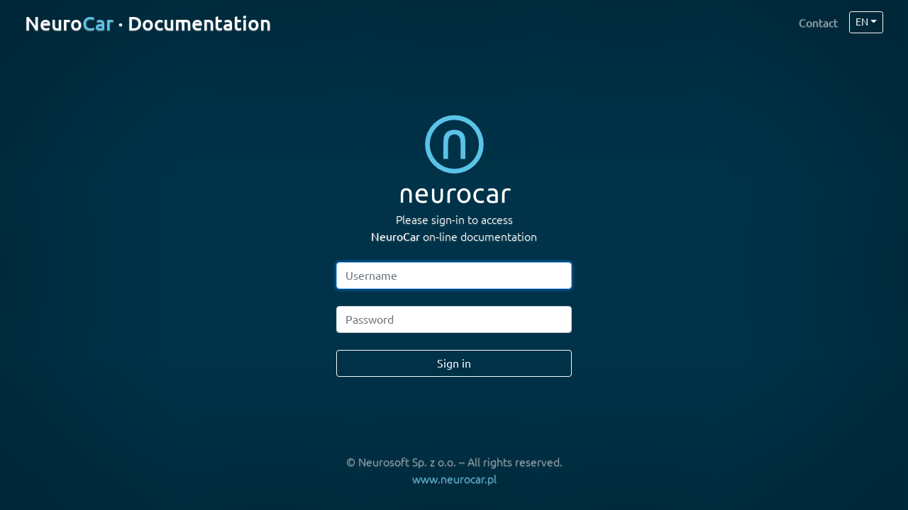

--- FILE ---
content_type: text/html
request_url: https://docs.neurocar.pl/webauth/sign-in?t=http://docs.neurocar.pl/pro/ncar-h-anprcam-4-info/
body_size: 1026
content:
<!doctype html><html lang="en"><head><meta charset="utf-8"/><link rel="shortcut icon" href="/webauth/favicon.ico"/><meta name="viewport" content="width=device-width,initial-scale=1"/><meta name="theme-color" content="#000000"/><link rel="manifest" href="/webauth/manifest.json"/><base href="/webauth/"/><title>Neurosoft WebAuth</title><link href="/webauth/static/css/2.5f6cac63.chunk.css" rel="stylesheet"><link href="/webauth/static/css/main.f306466a.chunk.css" rel="stylesheet"></head><body><noscript>You need to enable JavaScript to run this app.</noscript><div id="root"></div><script>!function(l){function e(e){for(var r,t,n=e[0],o=e[1],u=e[2],f=0,i=[];f<n.length;f++)t=n[f],p[t]&&i.push(p[t][0]),p[t]=0;for(r in o)Object.prototype.hasOwnProperty.call(o,r)&&(l[r]=o[r]);for(s&&s(e);i.length;)i.shift()();return c.push.apply(c,u||[]),a()}function a(){for(var e,r=0;r<c.length;r++){for(var t=c[r],n=!0,o=1;o<t.length;o++){var u=t[o];0!==p[u]&&(n=!1)}n&&(c.splice(r--,1),e=f(f.s=t[0]))}return e}var t={},p={1:0},c=[];function f(e){if(t[e])return t[e].exports;var r=t[e]={i:e,l:!1,exports:{}};return l[e].call(r.exports,r,r.exports,f),r.l=!0,r.exports}f.m=l,f.c=t,f.d=function(e,r,t){f.o(e,r)||Object.defineProperty(e,r,{enumerable:!0,get:t})},f.r=function(e){"undefined"!=typeof Symbol&&Symbol.toStringTag&&Object.defineProperty(e,Symbol.toStringTag,{value:"Module"}),Object.defineProperty(e,"__esModule",{value:!0})},f.t=function(r,e){if(1&e&&(r=f(r)),8&e)return r;if(4&e&&"object"==typeof r&&r&&r.__esModule)return r;var t=Object.create(null);if(f.r(t),Object.defineProperty(t,"default",{enumerable:!0,value:r}),2&e&&"string"!=typeof r)for(var n in r)f.d(t,n,function(e){return r[e]}.bind(null,n));return t},f.n=function(e){var r=e&&e.__esModule?function(){return e.default}:function(){return e};return f.d(r,"a",r),r},f.o=function(e,r){return Object.prototype.hasOwnProperty.call(e,r)},f.p="/webauth/";var r=window.webpackJsonp=window.webpackJsonp||[],n=r.push.bind(r);r.push=e,r=r.slice();for(var o=0;o<r.length;o++)e(r[o]);var s=n;a()}([])</script><script src="/webauth/static/js/2.680cd061.chunk.js"></script><script src="/webauth/static/js/main.8761f2cf.chunk.js"></script></body></html>

--- FILE ---
content_type: text/css
request_url: https://docs.neurocar.pl/webauth/static/css/main.f306466a.chunk.css
body_size: 570
content:
body{font-family:Ubuntu,Arial,Helvetica,sans-serif}.neuro-cyan{color:#5bc2e7}.text-wait{-webkit-animation:colorchange 2s infinite;animation:colorchange 2s infinite}@-webkit-keyframes colorchange{0%{opacity:1}50%{opacity:.15}to{opacity:.99}}@keyframes colorchange{0%{opacity:1}50%{opacity:.15}to{opacity:.99}}a,a:focus,a:hover{color:#5bc2e7}.btn-secondary,.btn-secondary:focus,.btn-secondary:hover{color:#003349;text-shadow:none;background-color:#fff;border:.05rem solid #fff}#root,body,html{height:100%;background-color:#003349;font-family:Ubuntu,sans-serif;font-weight:lighter}#root{display:flex;color:#fff;text-shadow:0 .05rem .1rem rgba(202,192,192,.5);box-shadow:inset 0 0 30rem rgba(0,0,0,.5)}.cover-container{max-width:97%}.masthead{margin-bottom:2rem}.masthead-brand{margin-bottom:0}.nav-masthead .nav-link{padding:.25rem 0;font-weight:400;color:hsla(0,0%,100%,.5);background-color:transparent;border-bottom:.1rem solid transparent}.nav-masthead .nav-link:focus,.nav-masthead .nav-link:hover{border-bottom-color:hsla(0,0%,100%,.25)}.nav-masthead .nav-link+.nav-link{margin-left:1rem}.nav-masthead .active{color:#5bc2e7;border-bottom-color:#5bc2e7}@media (min-width:48em){.masthead-brand{float:left}.nav-masthead{float:right}}.cover{padding:0 1.5rem;width:380px}.cover .btn-lg{padding:.75rem 1.25rem;font-weight:700}.mastfoot{color:hsla(0,0%,100%,.5)}
/*# sourceMappingURL=main.f306466a.chunk.css.map */

--- FILE ---
content_type: application/javascript
request_url: https://docs.neurocar.pl/webauth/static/js/2.680cd061.chunk.js
body_size: 106872
content:
(window.webpackJsonp=window.webpackJsonp||[]).push([[2],[function(e,t,n){"use strict";e.exports=n(63)},function(e,t,n){"use strict";function r(){return(r=Object.assign||function(e){for(var t=1;t<arguments.length;t++){var n=arguments[t];for(var r in n)Object.prototype.hasOwnProperty.call(n,r)&&(e[r]=n[r])}return e}).apply(this,arguments)}n.d(t,"a",function(){return r})},function(e,t){e.exports=function(e,t,n){return t in e?Object.defineProperty(e,t,{value:n,enumerable:!0,configurable:!0,writable:!0}):e[t]=n,e}},function(e,t,n){"use strict";function r(e,t){if(null==e)return{};var n,r,o={},i=Object.keys(e);for(r=0;r<i.length;r++)n=i[r],t.indexOf(n)>=0||(o[n]=e[n]);return o}n.d(t,"a",function(){return r})},function(e,t,n){"use strict";var r=n(23),o=n.n(r),i=n(2),a=n.n(i),l=n(29),u=n.n(l),s=n(0),c=n.n(s),f=n(51),p=n.n(f),d=n(52),h=n.n(d),m=n(53),v=n.n(m);function g(e,t){var n=Object.keys(e);if(Object.getOwnPropertySymbols){var r=Object.getOwnPropertySymbols(e);t&&(r=r.filter(function(t){return Object.getOwnPropertyDescriptor(e,t).enumerable})),n.push.apply(n,r)}return n}function y(e){for(var t=1;t<arguments.length;t++){var n=null!=arguments[t]?arguments[t]:{};t%2?g(n,!0).forEach(function(t){a()(e,t,n[t])}):Object.getOwnPropertyDescriptors?Object.defineProperties(e,Object.getOwnPropertyDescriptors(n)):g(n).forEach(function(t){Object.defineProperty(e,t,Object.getOwnPropertyDescriptor(n,t))})}return e}var b,w,x={bindI18n:"languageChanging languageChanged",bindI18nStore:"",transEmptyNodeValue:"",transSupportBasicHtmlNodes:!0,transKeepBasicHtmlNodesFor:["br","strong","i","p"],useSuspense:!0},k=c.a.createContext();function E(){return w}function S(){return x}var O=function(){function e(){h()(this,e),this.usedNamespaces={}}return v()(e,[{key:"addUsedNamespaces",value:function(e){var t=this;e.forEach(function(e){t.usedNamespaces[e]||(t.usedNamespaces[e]=!0)})}},{key:"getUsedNamespaces",value:function(){return Object.keys(this.usedNamespaces)}}]),e}();function T(){return b}var C={type:"3rdParty",init:function(e){!function(){var e=arguments.length>0&&void 0!==arguments[0]?arguments[0]:{};x=y({},x,{},e)}(e.options.react),function(e){b=e}(e)}};function _(){if(console&&console.warn){for(var e,t=arguments.length,n=new Array(t),r=0;r<t;r++)n[r]=arguments[r];"string"===typeof n[0]&&(n[0]="react-i18next:: ".concat(n[0])),(e=console).warn.apply(e,n)}}var P={};function N(){for(var e=arguments.length,t=new Array(e),n=0;n<e;n++)t[n]=arguments[n];"string"===typeof t[0]&&P[t[0]]||("string"===typeof t[0]&&(P[t[0]]=new Date),_.apply(void 0,t))}function j(e,t,n){e.loadNamespaces(t,function(){if(e.isInitialized)n();else{e.on("initialized",function t(){setTimeout(function(){e.off("initialized",t)},0),n()})}})}function R(e,t){var n=Object.keys(e);if(Object.getOwnPropertySymbols){var r=Object.getOwnPropertySymbols(e);t&&(r=r.filter(function(t){return Object.getOwnPropertyDescriptor(e,t).enumerable})),n.push.apply(n,r)}return n}function L(e){for(var t=1;t<arguments.length;t++){var n=null!=arguments[t]?arguments[t]:{};t%2?R(n,!0).forEach(function(t){a()(e,t,n[t])}):Object.getOwnPropertyDescriptors?Object.defineProperties(e,Object.getOwnPropertyDescriptors(n)):R(n).forEach(function(t){Object.defineProperty(e,t,Object.getOwnPropertyDescriptor(n,t))})}return e}function M(e){return e&&(e.children||e.props&&e.props.children)}function A(e){return e?e&&e.children?e.children:e.props&&e.props.children:[]}function D(e,t,n,r,o){if(""===t)return[];var i=r.transKeepBasicHtmlNodesFor||[],a=t&&new RegExp(i.join("|")).test(t);if(!e&&!a)return[t];var l={};!function e(t){"[object Array]"!==Object.prototype.toString.call(t)&&(t=[t]),t.forEach(function(t){"string"!==typeof t&&(M(t)?e(A(t)):"object"!==u()(t)||c.a.isValidElement(t)||Object.assign(l,t))})}(e),t=n.services.interpolator.interpolate(t,L({},l,{},o),n.language);var s=function e(t,n){return"[object Array]"!==Object.prototype.toString.call(t)&&(t=[t]),"[object Array]"!==Object.prototype.toString.call(n)&&(n=[n]),n.reduce(function(n,o,l){var s,f=o.children&&o.children[0]&&o.children[0].content;if("tag"===o.type){var p=t[parseInt(o.name,10)]||{},d=c.a.isValidElement(p);if("string"===typeof p)n.push(p);else if(M(p)){var h=A(p),m=e(h,o.children),v=(s=h,"[object Array]"===Object.prototype.toString.call(s)&&s.every(function(e){return c.a.isValidElement(e)})&&0===m.length?h:m);p.dummy&&(p.children=v),n.push(c.a.cloneElement(p,L({},p.props,{key:l}),v))}else if(a&&"object"===u()(p)&&p.dummy&&!d){var g=e(t,o.children);n.push(c.a.cloneElement(p,L({},p.props,{key:l}),g))}else if(isNaN(o.name))if(r.transSupportBasicHtmlNodes&&i.indexOf(o.name)>-1)if(o.voidElement)n.push(c.a.createElement(o.name,{key:"".concat(o.name,"-").concat(l)}));else{var y=e(t,o.children);n.push(c.a.createElement(o.name,{key:"".concat(o.name,"-").concat(l)},y))}else if(o.voidElement)n.push("<".concat(o.name," />"));else{var b=e(t,o.children);n.push("<".concat(o.name,">").concat(b,"</").concat(o.name,">"))}else if("object"!==u()(p)||d)1===o.children.length&&f?n.push(c.a.cloneElement(p,L({},p.props,{key:l}),f)):n.push(c.a.cloneElement(p,L({},p.props,{key:l})));else{var w=o.children[0]?f:null;w&&n.push(w)}}else"text"===o.type&&n.push(o.content);return n},[])}([{dummy:!0,children:e}],p.a.parse("<0>".concat(t,"</0>")));return A(s[0])}function U(e){var t=e.children,n=e.count,r=e.parent,i=e.i18nKey,a=e.tOptions,l=e.values,f=e.defaults,p=e.components,d=e.ns,h=e.i18n,m=e.t,v=o()(e,["children","count","parent","i18nKey","tOptions","values","defaults","components","ns","i18n","t"]),g=E()&&Object(s.useContext)(k)||{},y=g.i18n,b=g.defaultNS,w=h||y||T();if(!w)return N("You will need pass in an i18next instance by using i18nextReactModule"),t;var x=m||w.t.bind(w)||function(e){return e},O=L({},S(),{},w.options&&w.options.react),C=void 0!==r?r:O.defaultTransParent,P=d||x.ns||b||w.options&&w.options.defaultNS;P="string"===typeof P?[P]:P||["translation"];var j=f||function e(t,n,r,o){if(!n)return"";"[object Array]"!==Object.prototype.toString.call(n)&&(n=[n]);var i=o.transKeepBasicHtmlNodesFor||[];return n.forEach(function(n,r){var a="".concat(r);if("string"===typeof n)t="".concat(t).concat(n);else if(M(n)){var l=i.indexOf(n.type)>-1&&1===Object.keys(n.props).length&&"string"===typeof M(n)?n.type:a;t=n.props&&n.props.i18nIsDynamicList?"".concat(t,"<").concat(l,"></").concat(l,">"):"".concat(t,"<").concat(l,">").concat(e("",A(n),r+1,o),"</").concat(l,">")}else if(c.a.isValidElement(n))t=i.indexOf(n.type)>-1&&0===Object.keys(n.props).length?"".concat(t,"<").concat(n.type,"/>"):"".concat(t,"<").concat(a,"></").concat(a,">");else if("object"===u()(n)){var s=L({},n),f=s.format;delete s.format;var p=Object.keys(s);f&&1===p.length?t="".concat(t,"{{").concat(p[0],", ").concat(f,"}}"):1===p.length?t="".concat(t,"{{").concat(p[0],"}}"):_("react-i18next: the passed in object contained more than one variable - the object should look like {{ value, format }} where format is optional.",n)}else _("Trans: the passed in value is invalid - seems you passed in a variable like {number} - please pass in variables for interpolation as full objects like {{number}}.",n)}),t}("",t,0,O)||O.transEmptyNodeValue,R=O.hashTransKey,U=i||(R?R(j):j),I=L({},a,{count:n},l,{},l?{}:{interpolation:{prefix:"#$?",suffix:"?$#"}},{defaultValue:j,ns:P}),F=U?x(U,I):j;return C?c.a.createElement(C,v,D(p||t,F,w,O,I)):D(p||t,F,w,O,I)}var I=n(24),F=n.n(I);function z(e,t){var n=Object.keys(e);if(Object.getOwnPropertySymbols){var r=Object.getOwnPropertySymbols(e);t&&(r=r.filter(function(t){return Object.getOwnPropertyDescriptor(e,t).enumerable})),n.push.apply(n,r)}return n}function H(e){var t=arguments.length>1&&void 0!==arguments[1]?arguments[1]:{},n=t.i18n,r=Object(s.useContext)(k),o=E()&&r||{},i=o.i18n,l=o.defaultNS,u=n||i||T();if(u&&!u.reportNamespaces&&(u.reportNamespaces=new O),!u){N("You will need pass in an i18next instance by using initReactI18next");var c=[function(e){return e},{},!1];return c.t=function(e){return e},c.i18n={},c.ready=!1,c}var f=function(e){for(var t=1;t<arguments.length;t++){var n=null!=arguments[t]?arguments[t]:{};t%2?z(n,!0).forEach(function(t){a()(e,t,n[t])}):Object.getOwnPropertyDescriptors?Object.defineProperties(e,Object.getOwnPropertyDescriptors(n)):z(n).forEach(function(t){Object.defineProperty(e,t,Object.getOwnPropertyDescriptor(n,t))})}return e}({},S(),{},u.options.react),p=t.useSuspense,d=void 0===p?f.useSuspense:p,h=e||l||u.options&&u.options.defaultNS;h="string"===typeof h?[h]:h||["translation"],u.reportNamespaces.addUsedNamespaces&&u.reportNamespaces.addUsedNamespaces(h);var m=(u.isInitialized||u.initializedStoreOnce)&&h.every(function(e){return function(e,t){if(!t.languages||!t.languages.length)return N("i18n.languages were undefined or empty",t.languages),!0;var n=t.languages[0],r=!!t.options&&t.options.fallbackLng,o=t.languages[t.languages.length-1];if("cimode"===n.toLowerCase())return!0;var i=function(e,n){var r=t.services.backendConnector.state["".concat(e,"|").concat(n)];return-1===r||2===r};return!!t.hasResourceBundle(n,e)||!t.services.backendConnector.backend||!(!i(n,e)||r&&!i(o,e))}(e,u)});function v(){return{t:u.getFixedT(null,"fallback"===f.nsMode?h:h[0])}}var g=Object(s.useState)(v()),y=F()(g,2),b=y[0],w=y[1];Object(s.useEffect)(function(){var e=!0,t=f.bindI18n,n=f.bindI18nStore;function r(){e&&w(v())}return m||d||j(u,h,function(){e&&w(v())}),t&&u&&u.on(t,r),n&&u&&u.store.on(n,r),function(){e=!1,t&&u&&t.split(" ").forEach(function(e){return u.off(e,r)}),n&&u&&n.split(" ").forEach(function(e){return u.store.off(e,r)})}},[h.join()]);var x=[b.t,u,m];if(x.t=b.t,x.i18n=u,x.ready=m,m)return x;if(!m&&!d)return x;throw new Promise(function(e){j(u,h,function(){w(v()),e()})})}n.d(t,"a",function(){return U}),n.d(t,"c",function(){return H}),n.d(t,"b",function(){return C})},function(e,t,n){e.exports=n(69)()},function(e,t){e.exports=function(e){if(void 0===e)throw new ReferenceError("this hasn't been initialised - super() hasn't been called");return e}},function(e,t,n){"use strict";function r(e,t){e.prototype=Object.create(t.prototype),e.prototype.constructor=e,e.__proto__=t}n.d(t,"a",function(){return r})},function(e,t,n){e.exports=function(){"use strict";var e=Object.freeze||function(e){return e},t=e(["a","abbr","acronym","address","area","article","aside","audio","b","bdi","bdo","big","blink","blockquote","body","br","button","canvas","caption","center","cite","code","col","colgroup","content","data","datalist","dd","decorator","del","details","dfn","dir","div","dl","dt","element","em","fieldset","figcaption","figure","font","footer","form","h1","h2","h3","h4","h5","h6","head","header","hgroup","hr","html","i","img","input","ins","kbd","label","legend","li","main","map","mark","marquee","menu","menuitem","meter","nav","nobr","ol","optgroup","option","output","p","pre","progress","q","rp","rt","ruby","s","samp","section","select","shadow","small","source","spacer","span","strike","strong","style","sub","summary","sup","table","tbody","td","template","textarea","tfoot","th","thead","time","tr","track","tt","u","ul","var","video","wbr"]),n=e(["svg","a","altglyph","altglyphdef","altglyphitem","animatecolor","animatemotion","animatetransform","audio","canvas","circle","clippath","defs","desc","ellipse","filter","font","g","glyph","glyphref","hkern","image","line","lineargradient","marker","mask","metadata","mpath","path","pattern","polygon","polyline","radialgradient","rect","stop","style","switch","symbol","text","textpath","title","tref","tspan","video","view","vkern"]),r=e(["feBlend","feColorMatrix","feComponentTransfer","feComposite","feConvolveMatrix","feDiffuseLighting","feDisplacementMap","feDistantLight","feFlood","feFuncA","feFuncB","feFuncG","feFuncR","feGaussianBlur","feMerge","feMergeNode","feMorphology","feOffset","fePointLight","feSpecularLighting","feSpotLight","feTile","feTurbulence"]),o=e(["math","menclose","merror","mfenced","mfrac","mglyph","mi","mlabeledtr","mmultiscripts","mn","mo","mover","mpadded","mphantom","mroot","mrow","ms","mspace","msqrt","mstyle","msub","msup","msubsup","mtable","mtd","mtext","mtr","munder","munderover"]),i=e(["#text"]),a=Object.freeze||function(e){return e},l=a(["accept","action","align","alt","autocomplete","background","bgcolor","border","cellpadding","cellspacing","checked","cite","class","clear","color","cols","colspan","controls","coords","crossorigin","datetime","default","dir","disabled","download","enctype","face","for","headers","height","hidden","high","href","hreflang","id","integrity","ismap","label","lang","list","loop","low","max","maxlength","media","method","min","minlength","multiple","name","noshade","novalidate","nowrap","open","optimum","pattern","placeholder","poster","preload","pubdate","radiogroup","readonly","rel","required","rev","reversed","role","rows","rowspan","spellcheck","scope","selected","shape","size","sizes","span","srclang","start","src","srcset","step","style","summary","tabindex","title","type","usemap","valign","value","width","xmlns"]),u=a(["accent-height","accumulate","additive","alignment-baseline","ascent","attributename","attributetype","azimuth","basefrequency","baseline-shift","begin","bias","by","class","clip","clip-path","clip-rule","color","color-interpolation","color-interpolation-filters","color-profile","color-rendering","cx","cy","d","dx","dy","diffuseconstant","direction","display","divisor","dur","edgemode","elevation","end","fill","fill-opacity","fill-rule","filter","filterunits","flood-color","flood-opacity","font-family","font-size","font-size-adjust","font-stretch","font-style","font-variant","font-weight","fx","fy","g1","g2","glyph-name","glyphref","gradientunits","gradienttransform","height","href","id","image-rendering","in","in2","k","k1","k2","k3","k4","kerning","keypoints","keysplines","keytimes","lang","lengthadjust","letter-spacing","kernelmatrix","kernelunitlength","lighting-color","local","marker-end","marker-mid","marker-start","markerheight","markerunits","markerwidth","maskcontentunits","maskunits","max","mask","media","method","mode","min","name","numoctaves","offset","operator","opacity","order","orient","orientation","origin","overflow","paint-order","path","pathlength","patterncontentunits","patterntransform","patternunits","points","preservealpha","preserveaspectratio","primitiveunits","r","rx","ry","radius","refx","refy","repeatcount","repeatdur","restart","result","rotate","scale","seed","shape-rendering","specularconstant","specularexponent","spreadmethod","stddeviation","stitchtiles","stop-color","stop-opacity","stroke-dasharray","stroke-dashoffset","stroke-linecap","stroke-linejoin","stroke-miterlimit","stroke-opacity","stroke","stroke-width","style","surfacescale","tabindex","targetx","targety","transform","text-anchor","text-decoration","text-rendering","textlength","type","u1","u2","unicode","values","viewbox","visibility","version","vert-adv-y","vert-origin-x","vert-origin-y","width","word-spacing","wrap","writing-mode","xchannelselector","ychannelselector","x","x1","x2","xmlns","y","y1","y2","z","zoomandpan"]),s=a(["accent","accentunder","align","bevelled","close","columnsalign","columnlines","columnspan","denomalign","depth","dir","display","displaystyle","fence","frame","height","href","id","largeop","length","linethickness","lspace","lquote","mathbackground","mathcolor","mathsize","mathvariant","maxsize","minsize","movablelimits","notation","numalign","open","rowalign","rowlines","rowspacing","rowspan","rspace","rquote","scriptlevel","scriptminsize","scriptsizemultiplier","selection","separator","separators","stretchy","subscriptshift","supscriptshift","symmetric","voffset","width","xmlns"]),c=a(["xlink:href","xml:id","xlink:title","xml:space","xmlns:xlink"]),f=Object.hasOwnProperty,p=Object.setPrototypeOf,d=("undefined"!==typeof Reflect&&Reflect).apply;function h(e,t){p&&p(e,null);for(var n=t.length;n--;){var r=t[n];if("string"===typeof r){var o=r.toLowerCase();o!==r&&(Object.isFrozen(t)||(t[n]=o),r=o)}e[r]=!0}return e}function m(e){var t={},n=void 0;for(n in e)d(f,e,[n])&&(t[n]=e[n]);return t}d||(d=function(e,t,n){return e.apply(t,n)});var v=Object.seal||function(e){return e},g=v(/\{\{[\s\S]*|[\s\S]*\}\}/gm),y=v(/<%[\s\S]*|[\s\S]*%>/gm),b=v(/^data-[\-\w.\u00B7-\uFFFF]/),w=v(/^aria-[\-\w]+$/),x=v(/^(?:(?:(?:f|ht)tps?|mailto|tel|callto|cid|xmpp):|[^a-z]|[a-z+.\-]+(?:[^a-z+.\-:]|$))/i),k=v(/^(?:\w+script|data):/i),E=v(/[\u0000-\u0020\u00A0\u1680\u180E\u2000-\u2029\u205f\u3000]/g),S="function"===typeof Symbol&&"symbol"===typeof Symbol.iterator?function(e){return typeof e}:function(e){return e&&"function"===typeof Symbol&&e.constructor===Symbol&&e!==Symbol.prototype?"symbol":typeof e};function O(e){if(Array.isArray(e)){for(var t=0,n=Array(e.length);t<e.length;t++)n[t]=e[t];return n}return Array.from(e)}var T=("undefined"!==typeof Reflect&&Reflect).apply,C=Array.prototype.slice,_=Object.freeze,P=function(){return"undefined"===typeof window?null:window};T||(T=function(e,t,n){return e.apply(t,n)});var N=function(e,t){if("object"!==("undefined"===typeof e?"undefined":S(e))||"function"!==typeof e.createPolicy)return null;var n=null;t.currentScript&&t.currentScript.hasAttribute("data-tt-policy-suffix")&&(n=t.currentScript.getAttribute("data-tt-policy-suffix"));var r="dompurify"+(n?"#"+n:"");try{return e.createPolicy(r,{createHTML:function(e){return e}})}catch(o){return console.warn("TrustedTypes policy "+r+" could not be created."),null}};return function e(){var a=arguments.length>0&&void 0!==arguments[0]?arguments[0]:P(),f=function(t){return e(t)};if(f.version="2.0.0",f.removed=[],!a||!a.document||9!==a.document.nodeType)return f.isSupported=!1,f;var p=a.document,d=!1,v=!1,j=a.document,R=a.DocumentFragment,L=a.HTMLTemplateElement,M=a.Node,A=a.NodeFilter,D=a.NamedNodeMap,U=void 0===D?a.NamedNodeMap||a.MozNamedAttrMap:D,I=a.Text,F=a.Comment,z=a.DOMParser,H=a.TrustedTypes;if("function"===typeof L){var W=j.createElement("template");W.content&&W.content.ownerDocument&&(j=W.content.ownerDocument)}var B=N(H,p),V=B?B.createHTML(""):"",$=j,q=$.implementation,K=$.createNodeIterator,G=$.getElementsByTagName,Q=$.createDocumentFragment,Y=p.importNode,X={};f.isSupported=q&&"undefined"!==typeof q.createHTMLDocument&&9!==j.documentMode;var J=g,Z=y,ee=b,te=w,ne=k,re=E,oe=x,ie=null,ae=h({},[].concat(O(t),O(n),O(r),O(o),O(i))),le=null,ue=h({},[].concat(O(l),O(u),O(s),O(c))),se=null,ce=null,fe=!0,pe=!0,de=!1,he=!1,me=!1,ve=!1,ge=!1,ye=!1,be=!1,we=!1,xe=!1,ke=!1,Ee=!0,Se=!0,Oe=!1,Te={},Ce=h({},["audio","head","math","script","style","template","svg","video"]),_e=h({},["audio","video","img","source","image"]),Pe=null,Ne=h({},["alt","class","for","id","label","name","pattern","placeholder","summary","title","value","style","xmlns"]),je=null,Re=j.createElement("form"),Le=function(e){je&&je===e||(e&&"object"===("undefined"===typeof e?"undefined":S(e))||(e={}),ie="ALLOWED_TAGS"in e?h({},e.ALLOWED_TAGS):ae,le="ALLOWED_ATTR"in e?h({},e.ALLOWED_ATTR):ue,Pe="ADD_URI_SAFE_ATTR"in e?h({},e.ADD_URI_SAFE_ATTR):Ne,se="FORBID_TAGS"in e?h({},e.FORBID_TAGS):{},ce="FORBID_ATTR"in e?h({},e.FORBID_ATTR):{},Te="USE_PROFILES"in e&&e.USE_PROFILES,fe=!1!==e.ALLOW_ARIA_ATTR,pe=!1!==e.ALLOW_DATA_ATTR,de=e.ALLOW_UNKNOWN_PROTOCOLS||!1,he=e.SAFE_FOR_JQUERY||!1,me=e.SAFE_FOR_TEMPLATES||!1,ve=e.WHOLE_DOCUMENT||!1,be=e.RETURN_DOM||!1,we=e.RETURN_DOM_FRAGMENT||!1,xe=e.RETURN_DOM_IMPORT||!1,ke=e.RETURN_TRUSTED_TYPE||!1,ye=e.FORCE_BODY||!1,Ee=!1!==e.SANITIZE_DOM,Se=!1!==e.KEEP_CONTENT,Oe=e.IN_PLACE||!1,oe=e.ALLOWED_URI_REGEXP||oe,me&&(pe=!1),we&&(be=!0),Te&&(ie=h({},[].concat(O(i))),le=[],!0===Te.html&&(h(ie,t),h(le,l)),!0===Te.svg&&(h(ie,n),h(le,u),h(le,c)),!0===Te.svgFilters&&(h(ie,r),h(le,u),h(le,c)),!0===Te.mathMl&&(h(ie,o),h(le,s),h(le,c))),e.ADD_TAGS&&(ie===ae&&(ie=m(ie)),h(ie,e.ADD_TAGS)),e.ADD_ATTR&&(le===ue&&(le=m(le)),h(le,e.ADD_ATTR)),e.ADD_URI_SAFE_ATTR&&h(Pe,e.ADD_URI_SAFE_ATTR),Se&&(ie["#text"]=!0),ve&&h(ie,["html","head","body"]),ie.table&&h(ie,["tbody"]),_&&_(e),je=e)},Me=function(e){f.removed.push({element:e});try{e.parentNode.removeChild(e)}catch(t){e.outerHTML=V}},Ae=function(e,t){try{f.removed.push({attribute:t.getAttributeNode(e),from:t})}catch(n){f.removed.push({attribute:null,from:t})}t.removeAttribute(e)},De=function(e){var t=void 0,n=void 0;if(ye)e="<remove></remove>"+e;else{var r=e.match(/^[\s]+/);(n=r&&r[0])&&(e=e.slice(n.length))}if(d)try{t=(new z).parseFromString(e,"text/html")}catch(a){}if(v&&h(se,["title"]),!t||!t.documentElement){var o=t=q.createHTMLDocument(""),i=o.body;i.parentNode.removeChild(i.parentNode.firstElementChild),i.outerHTML=B?B.createHTML(e):e}return n&&t.body.insertBefore(j.createTextNode(n),t.body.childNodes[0]||null),G.call(t,ve?"html":"body")[0]};f.isSupported&&(function(){try{var e=De('<svg><p><textarea><img src="</textarea><img src=x onerror=1//">');e.querySelector("svg img")&&(d=!0)}catch(t){}}(),function(){try{var e=De("<x/><title>&lt;/title&gt;&lt;img&gt;");e.querySelector("title").innerHTML.match(/<\/title/)&&(v=!0)}catch(t){}}());var Ue=function(e){return K.call(e.ownerDocument||e,e,A.SHOW_ELEMENT|A.SHOW_COMMENT|A.SHOW_TEXT,function(){return A.FILTER_ACCEPT},!1)},Ie=function(e){return"object"===("undefined"===typeof M?"undefined":S(M))?e instanceof M:e&&"object"===("undefined"===typeof e?"undefined":S(e))&&"number"===typeof e.nodeType&&"string"===typeof e.nodeName},Fe=function(e,t,n){X[e]&&X[e].forEach(function(e){e.call(f,t,n,je)})},ze=function(e){var t,n=void 0;if(Fe("beforeSanitizeElements",e,null),!((t=e)instanceof I||t instanceof F)&&!("string"===typeof t.nodeName&&"string"===typeof t.textContent&&"function"===typeof t.removeChild&&t.attributes instanceof U&&"function"===typeof t.removeAttribute&&"function"===typeof t.setAttribute))return Me(e),!0;var r=e.nodeName.toLowerCase();if(Fe("uponSanitizeElement",e,{tagName:r,allowedTags:ie}),!ie[r]||se[r]){if(Se&&!Ce[r]&&"function"===typeof e.insertAdjacentHTML)try{var o=e.innerHTML;e.insertAdjacentHTML("AfterEnd",B?B.createHTML(o):o)}catch(i){}return Me(e),!0}return"noscript"===r&&e.innerHTML.match(/<\/noscript/i)?(Me(e),!0):"noembed"===r&&e.innerHTML.match(/<\/noembed/i)?(Me(e),!0):(!he||e.firstElementChild||e.content&&e.content.firstElementChild||!/</g.test(e.textContent)||(f.removed.push({element:e.cloneNode()}),e.innerHTML?e.innerHTML=e.innerHTML.replace(/</g,"&lt;"):e.innerHTML=e.textContent.replace(/</g,"&lt;")),me&&3===e.nodeType&&(n=(n=(n=e.textContent).replace(J," ")).replace(Z," "),e.textContent!==n&&(f.removed.push({element:e.cloneNode()}),e.textContent=n)),Fe("afterSanitizeElements",e,null),!1)},He=function(e,t,n){if(Ee&&("id"===t||"name"===t)&&(n in j||n in Re))return!1;if(pe&&ee.test(t));else if(fe&&te.test(t));else{if(!le[t]||ce[t])return!1;if(Pe[t]);else if(oe.test(n.replace(re,"")));else if("src"!==t&&"xlink:href"!==t&&"href"!==t||"script"===e||0!==n.indexOf("data:")||!_e[e])if(de&&!ne.test(n.replace(re,"")));else if(n)return!1}return!0},We=function(e){var t=void 0,n=void 0,r=void 0,o=void 0,i=void 0;Fe("beforeSanitizeAttributes",e,null);var a=e.attributes;if(a){var l={attrName:"",attrValue:"",keepAttr:!0,allowedAttributes:le};for(i=a.length;i--;){var u=t=a[i],s=u.name,c=u.namespaceURI;if(n=t.value.trim(),r=s.toLowerCase(),l.attrName=r,l.attrValue=n,l.keepAttr=!0,Fe("uponSanitizeAttribute",e,l),n=l.attrValue,"name"===r&&"IMG"===e.nodeName&&a.id)o=a.id,a=T(C,a,[]),Ae("id",e),Ae(s,e),a.indexOf(o)>i&&e.setAttribute("id",o.value);else{if("INPUT"===e.nodeName&&"type"===r&&"file"===n&&l.keepAttr&&(le[r]||!ce[r]))continue;"id"===s&&e.setAttribute(s,""),Ae(s,e)}if(l.keepAttr){me&&(n=(n=n.replace(J," ")).replace(Z," "));var p=e.nodeName.toLowerCase();if(He(p,r,n))try{c?e.setAttributeNS(c,s,n):e.setAttribute(s,n),f.removed.pop()}catch(d){}}}Fe("afterSanitizeAttributes",e,null)}},Be=function e(t){var n=void 0,r=Ue(t);for(Fe("beforeSanitizeShadowDOM",t,null);n=r.nextNode();)Fe("uponSanitizeShadowNode",n,null),ze(n)||(n.content instanceof R&&e(n.content),We(n));Fe("afterSanitizeShadowDOM",t,null)};return f.sanitize=function(e,t){var n=void 0,r=void 0,o=void 0,i=void 0,l=void 0;if(e||(e="\x3c!--\x3e"),"string"!==typeof e&&!Ie(e)){if("function"!==typeof e.toString)throw new TypeError("toString is not a function");if("string"!==typeof(e=e.toString()))throw new TypeError("dirty is not a string, aborting")}if(!f.isSupported){if("object"===S(a.toStaticHTML)||"function"===typeof a.toStaticHTML){if("string"===typeof e)return a.toStaticHTML(e);if(Ie(e))return a.toStaticHTML(e.outerHTML)}return e}if(ge||Le(t),f.removed=[],Oe);else if(e instanceof M)n=De("\x3c!--\x3e"),1===(r=n.ownerDocument.importNode(e,!0)).nodeType&&"BODY"===r.nodeName?n=r:"HTML"===r.nodeName?n=r:n.appendChild(r);else{if(!be&&!me&&!ve&&ke&&-1===e.indexOf("<"))return B?B.createHTML(e):e;if(!(n=De(e)))return be?null:V}n&&ye&&Me(n.firstChild);for(var u=Ue(Oe?e:n);o=u.nextNode();)3===o.nodeType&&o===i||ze(o)||(o.content instanceof R&&Be(o.content),We(o),i=o);if(i=null,Oe)return e;if(be){if(we)for(l=Q.call(n.ownerDocument);n.firstChild;)l.appendChild(n.firstChild);else l=n;return xe&&(l=Y.call(p,l,!0)),l}var s=ve?n.outerHTML:n.innerHTML;return me&&(s=(s=s.replace(J," ")).replace(Z," ")),B&&ke?B.createHTML(s):s},f.setConfig=function(e){Le(e),ge=!0},f.clearConfig=function(){je=null,ge=!1},f.isValidAttribute=function(e,t,n){je||Le({});var r=e.toLowerCase(),o=t.toLowerCase();return He(r,o,n)},f.addHook=function(e,t){"function"===typeof t&&(X[e]=X[e]||[],X[e].push(t))},f.removeHook=function(e){X[e]&&X[e].pop()},f.removeHooks=function(e){X[e]&&(X[e]=[])},f.removeAllHooks=function(){X={}},f}()}()},function(e,t,n){var r;!function(){"use strict";var n={}.hasOwnProperty;function o(){for(var e=[],t=0;t<arguments.length;t++){var r=arguments[t];if(r){var i=typeof r;if("string"===i||"number"===i)e.push(r);else if(Array.isArray(r)&&r.length){var a=o.apply(null,r);a&&e.push(a)}else if("object"===i)for(var l in r)n.call(r,l)&&r[l]&&e.push(l)}}return e.join(" ")}e.exports?(o.default=o,e.exports=o):void 0===(r=function(){return o}.apply(t,[]))||(e.exports=r)}()},function(e,t,n){"use strict";var r=!0,o="Invariant failed";t.a=function(e,t){if(!e)throw r?new Error(o):new Error(o+": "+(t||""))}},function(e,t,n){"use strict";function r(e,t){if(!(e instanceof t))throw new TypeError("Cannot call a class as a function")}n.d(t,"a",function(){return r})},function(e,t,n){"use strict";function r(e,t){for(var n=0;n<t.length;n++){var r=t[n];r.enumerable=r.enumerable||!1,r.configurable=!0,"value"in r&&(r.writable=!0),Object.defineProperty(e,r.key,r)}}function o(e,t,n){return t&&r(e.prototype,t),n&&r(e,n),e}n.d(t,"a",function(){return o})},function(e,t,n){"use strict";var r=n(1);function o(e){return"/"===e.charAt(0)}function i(e,t){for(var n=t,r=n+1,o=e.length;r<o;n+=1,r+=1)e[n]=e[r];e.pop()}var a=function(e){var t=arguments.length>1&&void 0!==arguments[1]?arguments[1]:"",n=e&&e.split("/")||[],r=t&&t.split("/")||[],a=e&&o(e),l=t&&o(t),u=a||l;if(e&&o(e)?r=n:n.length&&(r.pop(),r=r.concat(n)),!r.length)return"/";var s=void 0;if(r.length){var c=r[r.length-1];s="."===c||".."===c||""===c}else s=!1;for(var f=0,p=r.length;p>=0;p--){var d=r[p];"."===d?i(r,p):".."===d?(i(r,p),f++):f&&(i(r,p),f--)}if(!u)for(;f--;f)r.unshift("..");!u||""===r[0]||r[0]&&o(r[0])||r.unshift("");var h=r.join("/");return s&&"/"!==h.substr(-1)&&(h+="/"),h},l="function"===typeof Symbol&&"symbol"===typeof Symbol.iterator?function(e){return typeof e}:function(e){return e&&"function"===typeof Symbol&&e.constructor===Symbol&&e!==Symbol.prototype?"symbol":typeof e};var u=function e(t,n){if(t===n)return!0;if(null==t||null==n)return!1;if(Array.isArray(t))return Array.isArray(n)&&t.length===n.length&&t.every(function(t,r){return e(t,n[r])});var r="undefined"===typeof t?"undefined":l(t);if(r!==("undefined"===typeof n?"undefined":l(n)))return!1;if("object"===r){var o=t.valueOf(),i=n.valueOf();if(o!==t||i!==n)return e(o,i);var a=Object.keys(t),u=Object.keys(n);return a.length===u.length&&a.every(function(r){return e(t[r],n[r])})}return!1},s=n(10);function c(e){return"/"===e.charAt(0)?e:"/"+e}function f(e){return"/"===e.charAt(0)?e.substr(1):e}function p(e,t){return function(e,t){return new RegExp("^"+t+"(\\/|\\?|#|$)","i").test(e)}(e,t)?e.substr(t.length):e}function d(e){return"/"===e.charAt(e.length-1)?e.slice(0,-1):e}function h(e){var t=e.pathname,n=e.search,r=e.hash,o=t||"/";return n&&"?"!==n&&(o+="?"===n.charAt(0)?n:"?"+n),r&&"#"!==r&&(o+="#"===r.charAt(0)?r:"#"+r),o}function m(e,t,n,o){var i;"string"===typeof e?(i=function(e){var t=e||"/",n="",r="",o=t.indexOf("#");-1!==o&&(r=t.substr(o),t=t.substr(0,o));var i=t.indexOf("?");return-1!==i&&(n=t.substr(i),t=t.substr(0,i)),{pathname:t,search:"?"===n?"":n,hash:"#"===r?"":r}}(e)).state=t:(void 0===(i=Object(r.a)({},e)).pathname&&(i.pathname=""),i.search?"?"!==i.search.charAt(0)&&(i.search="?"+i.search):i.search="",i.hash?"#"!==i.hash.charAt(0)&&(i.hash="#"+i.hash):i.hash="",void 0!==t&&void 0===i.state&&(i.state=t));try{i.pathname=decodeURI(i.pathname)}catch(l){throw l instanceof URIError?new URIError('Pathname "'+i.pathname+'" could not be decoded. This is likely caused by an invalid percent-encoding.'):l}return n&&(i.key=n),o?i.pathname?"/"!==i.pathname.charAt(0)&&(i.pathname=a(i.pathname,o.pathname)):i.pathname=o.pathname:i.pathname||(i.pathname="/"),i}function v(e,t){return e.pathname===t.pathname&&e.search===t.search&&e.hash===t.hash&&e.key===t.key&&u(e.state,t.state)}function g(){var e=null;var t=[];return{setPrompt:function(t){return e=t,function(){e===t&&(e=null)}},confirmTransitionTo:function(t,n,r,o){if(null!=e){var i="function"===typeof e?e(t,n):e;"string"===typeof i?"function"===typeof r?r(i,o):o(!0):o(!1!==i)}else o(!0)},appendListener:function(e){var n=!0;function r(){n&&e.apply(void 0,arguments)}return t.push(r),function(){n=!1,t=t.filter(function(e){return e!==r})}},notifyListeners:function(){for(var e=arguments.length,n=new Array(e),r=0;r<e;r++)n[r]=arguments[r];t.forEach(function(e){return e.apply(void 0,n)})}}}n.d(t,"a",function(){return E}),n.d(t,"b",function(){return _}),n.d(t,"d",function(){return N}),n.d(t,"c",function(){return m}),n.d(t,"f",function(){return v}),n.d(t,"e",function(){return h});var y=!("undefined"===typeof window||!window.document||!window.document.createElement);function b(e,t){t(window.confirm(e))}var w="popstate",x="hashchange";function k(){try{return window.history.state||{}}catch(e){return{}}}function E(e){void 0===e&&(e={}),y||Object(s.a)(!1);var t=window.history,n=function(){var e=window.navigator.userAgent;return(-1===e.indexOf("Android 2.")&&-1===e.indexOf("Android 4.0")||-1===e.indexOf("Mobile Safari")||-1!==e.indexOf("Chrome")||-1!==e.indexOf("Windows Phone"))&&window.history&&"pushState"in window.history}(),o=!(-1===window.navigator.userAgent.indexOf("Trident")),i=e,a=i.forceRefresh,l=void 0!==a&&a,u=i.getUserConfirmation,f=void 0===u?b:u,v=i.keyLength,E=void 0===v?6:v,S=e.basename?d(c(e.basename)):"";function O(e){var t=e||{},n=t.key,r=t.state,o=window.location,i=o.pathname+o.search+o.hash;return S&&(i=p(i,S)),m(i,r,n)}function T(){return Math.random().toString(36).substr(2,E)}var C=g();function _(e){Object(r.a)(z,e),z.length=t.length,C.notifyListeners(z.location,z.action)}function P(e){(function(e){void 0===e.state&&navigator.userAgent.indexOf("CriOS")})(e)||R(O(e.state))}function N(){R(O(k()))}var j=!1;function R(e){if(j)j=!1,_();else{C.confirmTransitionTo(e,"POP",f,function(t){t?_({action:"POP",location:e}):function(e){var t=z.location,n=M.indexOf(t.key);-1===n&&(n=0);var r=M.indexOf(e.key);-1===r&&(r=0);var o=n-r;o&&(j=!0,D(o))}(e)})}}var L=O(k()),M=[L.key];function A(e){return S+h(e)}function D(e){t.go(e)}var U=0;function I(e){1===(U+=e)&&1===e?(window.addEventListener(w,P),o&&window.addEventListener(x,N)):0===U&&(window.removeEventListener(w,P),o&&window.removeEventListener(x,N))}var F=!1;var z={length:t.length,action:"POP",location:L,createHref:A,push:function(e,r){var o=m(e,r,T(),z.location);C.confirmTransitionTo(o,"PUSH",f,function(e){if(e){var r=A(o),i=o.key,a=o.state;if(n)if(t.pushState({key:i,state:a},null,r),l)window.location.href=r;else{var u=M.indexOf(z.location.key),s=M.slice(0,-1===u?0:u+1);s.push(o.key),M=s,_({action:"PUSH",location:o})}else window.location.href=r}})},replace:function(e,r){var o=m(e,r,T(),z.location);C.confirmTransitionTo(o,"REPLACE",f,function(e){if(e){var r=A(o),i=o.key,a=o.state;if(n)if(t.replaceState({key:i,state:a},null,r),l)window.location.replace(r);else{var u=M.indexOf(z.location.key);-1!==u&&(M[u]=o.key),_({action:"REPLACE",location:o})}else window.location.replace(r)}})},go:D,goBack:function(){D(-1)},goForward:function(){D(1)},block:function(e){void 0===e&&(e=!1);var t=C.setPrompt(e);return F||(I(1),F=!0),function(){return F&&(F=!1,I(-1)),t()}},listen:function(e){var t=C.appendListener(e);return I(1),function(){I(-1),t()}}};return z}var S="hashchange",O={hashbang:{encodePath:function(e){return"!"===e.charAt(0)?e:"!/"+f(e)},decodePath:function(e){return"!"===e.charAt(0)?e.substr(1):e}},noslash:{encodePath:f,decodePath:c},slash:{encodePath:c,decodePath:c}};function T(){var e=window.location.href,t=e.indexOf("#");return-1===t?"":e.substring(t+1)}function C(e){var t=window.location.href.indexOf("#");window.location.replace(window.location.href.slice(0,t>=0?t:0)+"#"+e)}function _(e){void 0===e&&(e={}),y||Object(s.a)(!1);var t=window.history,n=(window.navigator.userAgent.indexOf("Firefox"),e),o=n.getUserConfirmation,i=void 0===o?b:o,a=n.hashType,l=void 0===a?"slash":a,u=e.basename?d(c(e.basename)):"",f=O[l],w=f.encodePath,x=f.decodePath;function k(){var e=x(T());return u&&(e=p(e,u)),m(e)}var E=g();function _(e){Object(r.a)(z,e),z.length=t.length,E.notifyListeners(z.location,z.action)}var P=!1,N=null;function j(){var e=T(),t=w(e);if(e!==t)C(t);else{var n=k(),r=z.location;if(!P&&v(r,n))return;if(N===h(n))return;N=null,function(e){if(P)P=!1,_();else{E.confirmTransitionTo(e,"POP",i,function(t){t?_({action:"POP",location:e}):function(e){var t=z.location,n=A.lastIndexOf(h(t));-1===n&&(n=0);var r=A.lastIndexOf(h(e));-1===r&&(r=0);var o=n-r;o&&(P=!0,D(o))}(e)})}}(n)}}var R=T(),L=w(R);R!==L&&C(L);var M=k(),A=[h(M)];function D(e){t.go(e)}var U=0;function I(e){1===(U+=e)&&1===e?window.addEventListener(S,j):0===U&&window.removeEventListener(S,j)}var F=!1;var z={length:t.length,action:"POP",location:M,createHref:function(e){return"#"+w(u+h(e))},push:function(e,t){var n=m(e,void 0,void 0,z.location);E.confirmTransitionTo(n,"PUSH",i,function(e){if(e){var t=h(n),r=w(u+t);if(T()!==r){N=t,function(e){window.location.hash=e}(r);var o=A.lastIndexOf(h(z.location)),i=A.slice(0,-1===o?0:o+1);i.push(t),A=i,_({action:"PUSH",location:n})}else _()}})},replace:function(e,t){var n=m(e,void 0,void 0,z.location);E.confirmTransitionTo(n,"REPLACE",i,function(e){if(e){var t=h(n),r=w(u+t);T()!==r&&(N=t,C(r));var o=A.indexOf(h(z.location));-1!==o&&(A[o]=t),_({action:"REPLACE",location:n})}})},go:D,goBack:function(){D(-1)},goForward:function(){D(1)},block:function(e){void 0===e&&(e=!1);var t=E.setPrompt(e);return F||(I(1),F=!0),function(){return F&&(F=!1,I(-1)),t()}},listen:function(e){var t=E.appendListener(e);return I(1),function(){I(-1),t()}}};return z}function P(e,t,n){return Math.min(Math.max(e,t),n)}function N(e){void 0===e&&(e={});var t=e,n=t.getUserConfirmation,o=t.initialEntries,i=void 0===o?["/"]:o,a=t.initialIndex,l=void 0===a?0:a,u=t.keyLength,s=void 0===u?6:u,c=g();function f(e){Object(r.a)(w,e),w.length=w.entries.length,c.notifyListeners(w.location,w.action)}function p(){return Math.random().toString(36).substr(2,s)}var d=P(l,0,i.length-1),v=i.map(function(e){return m(e,void 0,"string"===typeof e?p():e.key||p())}),y=h;function b(e){var t=P(w.index+e,0,w.entries.length-1),r=w.entries[t];c.confirmTransitionTo(r,"POP",n,function(e){e?f({action:"POP",location:r,index:t}):f()})}var w={length:v.length,action:"POP",location:v[d],index:d,entries:v,createHref:y,push:function(e,t){var r=m(e,t,p(),w.location);c.confirmTransitionTo(r,"PUSH",n,function(e){if(e){var t=w.index+1,n=w.entries.slice(0);n.length>t?n.splice(t,n.length-t,r):n.push(r),f({action:"PUSH",location:r,index:t,entries:n})}})},replace:function(e,t){var r=m(e,t,p(),w.location);c.confirmTransitionTo(r,"REPLACE",n,function(e){e&&(w.entries[w.index]=r,f({action:"REPLACE",location:r}))})},go:b,goBack:function(){b(-1)},goForward:function(){b(1)},canGo:function(e){var t=w.index+e;return t>=0&&t<w.entries.length},block:function(e){return void 0===e&&(e=!1),c.setPrompt(e)},listen:function(e){return c.appendListener(e)}};return w}},function(e,t,n){"use strict";function r(e){return(r="function"===typeof Symbol&&"symbol"===typeof Symbol.iterator?function(e){return typeof e}:function(e){return e&&"function"===typeof Symbol&&e.constructor===Symbol&&e!==Symbol.prototype?"symbol":typeof e})(e)}function o(e){return(o="function"===typeof Symbol&&"symbol"===r(Symbol.iterator)?function(e){return r(e)}:function(e){return e&&"function"===typeof Symbol&&e.constructor===Symbol&&e!==Symbol.prototype?"symbol":r(e)})(e)}n.d(t,"a",function(){return o})},function(e,t,n){e.exports=n(68)},function(e,t,n){"use strict";!function e(){if("undefined"!==typeof __REACT_DEVTOOLS_GLOBAL_HOOK__&&"function"===typeof __REACT_DEVTOOLS_GLOBAL_HOOK__.checkDCE)try{__REACT_DEVTOOLS_GLOBAL_HOOK__.checkDCE(e)}catch(t){console.error(t)}}(),e.exports=n(64)},function(e,t){e.exports=function(e,t){e.prototype=Object.create(t.prototype),e.prototype.constructor=e,e.__proto__=t}},function(e,t,n){"use strict";function r(e,t){return function(e){if(Array.isArray(e))return e}(e)||function(e,t){if(Symbol.iterator in Object(e)||"[object Arguments]"===Object.prototype.toString.call(e)){var n=[],r=!0,o=!1,i=void 0;try{for(var a,l=e[Symbol.iterator]();!(r=(a=l.next()).done)&&(n.push(a.value),!t||n.length!==t);r=!0);}catch(u){o=!0,i=u}finally{try{r||null==l.return||l.return()}finally{if(o)throw i}}return n}}(e,t)||function(){throw new TypeError("Invalid attempt to destructure non-iterable instance")}()}n.d(t,"a",function(){return r})},function(e,t,n){"use strict";var r=n(7),o=n(0),i=n.n(o),a=n(5),l=n.n(a),u=n(13),s=n(17),c=n.n(s),f=n(36),p=n.n(f),d=1073741823;var h=i.a.createContext||function(e,t){var n,r,i="__create-react-context-"+p()()+"__",a=function(e){function n(){var t;return(t=e.apply(this,arguments)||this).emitter=function(e){var t=[];return{on:function(e){t.push(e)},off:function(e){t=t.filter(function(t){return t!==e})},get:function(){return e},set:function(n,r){e=n,t.forEach(function(t){return t(e,r)})}}}(t.props.value),t}c()(n,e);var r=n.prototype;return r.getChildContext=function(){var e;return(e={})[i]=this.emitter,e},r.componentWillReceiveProps=function(e){if(this.props.value!==e.value){var n,r=this.props.value,o=e.value;((i=r)===(a=o)?0!==i||1/i===1/a:i!==i&&a!==a)?n=0:(n="function"===typeof t?t(r,o):d,0!==(n|=0)&&this.emitter.set(e.value,n))}var i,a},r.render=function(){return this.props.children},n}(o.Component);a.childContextTypes=((n={})[i]=l.a.object.isRequired,n);var u=function(t){function n(){var e;return(e=t.apply(this,arguments)||this).state={value:e.getValue()},e.onUpdate=function(t,n){0!==((0|e.observedBits)&n)&&e.setState({value:e.getValue()})},e}c()(n,t);var r=n.prototype;return r.componentWillReceiveProps=function(e){var t=e.observedBits;this.observedBits=void 0===t||null===t?d:t},r.componentDidMount=function(){this.context[i]&&this.context[i].on(this.onUpdate);var e=this.props.observedBits;this.observedBits=void 0===e||null===e?d:e},r.componentWillUnmount=function(){this.context[i]&&this.context[i].off(this.onUpdate)},r.getValue=function(){return this.context[i]?this.context[i].get():e},r.render=function(){return(e=this.props.children,Array.isArray(e)?e[0]:e)(this.state.value);var e},n}(o.Component);return u.contextTypes=((r={})[i]=l.a.object,r),{Provider:a,Consumer:u}},m=n(10),v=n(1),g=n(42),y=n.n(g),b=(n(46),n(3));n(58);n.d(t,"a",function(){return C}),n.d(t,"b",function(){return R}),n.d(t,"c",function(){return x}),n.d(t,"d",function(){return I}),n.d(t,"e",function(){return w}),n.d(t,"f",function(){return j});var w=function(e){var t=h();return t.displayName=e,t}("Router"),x=function(e){function t(t){var n;return(n=e.call(this,t)||this).state={location:t.history.location},n._isMounted=!1,n._pendingLocation=null,t.staticContext||(n.unlisten=t.history.listen(function(e){n._isMounted?n.setState({location:e}):n._pendingLocation=e})),n}Object(r.a)(t,e),t.computeRootMatch=function(e){return{path:"/",url:"/",params:{},isExact:"/"===e}};var n=t.prototype;return n.componentDidMount=function(){this._isMounted=!0,this._pendingLocation&&this.setState({location:this._pendingLocation})},n.componentWillUnmount=function(){this.unlisten&&this.unlisten()},n.render=function(){return i.a.createElement(w.Provider,{children:this.props.children||null,value:{history:this.props.history,location:this.state.location,match:t.computeRootMatch(this.state.location.pathname),staticContext:this.props.staticContext}})},t}(i.a.Component);i.a.Component;var k=function(e){function t(){return e.apply(this,arguments)||this}Object(r.a)(t,e);var n=t.prototype;return n.componentDidMount=function(){this.props.onMount&&this.props.onMount.call(this,this)},n.componentDidUpdate=function(e){this.props.onUpdate&&this.props.onUpdate.call(this,this,e)},n.componentWillUnmount=function(){this.props.onUnmount&&this.props.onUnmount.call(this,this)},n.render=function(){return null},t}(i.a.Component);var E={},S=1e4,O=0;function T(e,t){return void 0===e&&(e="/"),void 0===t&&(t={}),"/"===e?e:function(e){if(E[e])return E[e];var t=y.a.compile(e);return O<S&&(E[e]=t,O++),t}(e)(t,{pretty:!0})}function C(e){var t=e.computedMatch,n=e.to,r=e.push,o=void 0!==r&&r;return i.a.createElement(w.Consumer,null,function(e){e||Object(m.a)(!1);var r=e.history,a=e.staticContext,l=o?r.push:r.replace,s=Object(u.c)(t?"string"===typeof n?T(n,t.params):Object(v.a)({},n,{pathname:T(n.pathname,t.params)}):n);return a?(l(s),null):i.a.createElement(k,{onMount:function(){l(s)},onUpdate:function(e,t){var n=Object(u.c)(t.to);Object(u.f)(n,Object(v.a)({},s,{key:n.key}))||l(s)},to:n})})}var _={},P=1e4,N=0;function j(e,t){void 0===t&&(t={}),("string"===typeof t||Array.isArray(t))&&(t={path:t});var n=t,r=n.path,o=n.exact,i=void 0!==o&&o,a=n.strict,l=void 0!==a&&a,u=n.sensitive,s=void 0!==u&&u;return[].concat(r).reduce(function(t,n){if(!n&&""!==n)return null;if(t)return t;var r=function(e,t){var n=""+t.end+t.strict+t.sensitive,r=_[n]||(_[n]={});if(r[e])return r[e];var o=[],i={regexp:y()(e,o,t),keys:o};return N<P&&(r[e]=i,N++),i}(n,{end:i,strict:l,sensitive:s}),o=r.regexp,a=r.keys,u=o.exec(e);if(!u)return null;var c=u[0],f=u.slice(1),p=e===c;return i&&!p?null:{path:n,url:"/"===n&&""===c?"/":c,isExact:p,params:a.reduce(function(e,t,n){return e[t.name]=f[n],e},{})}},null)}var R=function(e){function t(){return e.apply(this,arguments)||this}return Object(r.a)(t,e),t.prototype.render=function(){var e=this;return i.a.createElement(w.Consumer,null,function(t){t||Object(m.a)(!1);var n=e.props.location||t.location,r=e.props.computedMatch?e.props.computedMatch:e.props.path?j(n.pathname,e.props):t.match,o=Object(v.a)({},t,{location:n,match:r}),a=e.props,l=a.children,u=a.component,s=a.render;return Array.isArray(l)&&0===l.length&&(l=null),i.a.createElement(w.Provider,{value:o},o.match?l?"function"===typeof l?l(o):l:u?i.a.createElement(u,o):s?s(o):null:"function"===typeof l?l(o):null)})},t}(i.a.Component);function L(e){return"/"===e.charAt(0)?e:"/"+e}function M(e,t){if(!e)return t;var n=L(e);return 0!==t.pathname.indexOf(n)?t:Object(v.a)({},t,{pathname:t.pathname.substr(n.length)})}function A(e){return"string"===typeof e?e:Object(u.e)(e)}function D(e){return function(){Object(m.a)(!1)}}function U(){}i.a.Component;var I=function(e){function t(){return e.apply(this,arguments)||this}return Object(r.a)(t,e),t.prototype.render=function(){var e=this;return i.a.createElement(w.Consumer,null,function(t){t||Object(m.a)(!1);var n,r,o=e.props.location||t.location;return i.a.Children.forEach(e.props.children,function(e){if(null==r&&i.a.isValidElement(e)){n=e;var a=e.props.path||e.props.from;r=a?j(o.pathname,Object(v.a)({},e.props,{path:a})):t.match}}),r?i.a.cloneElement(n,{location:o,computedMatch:r}):null})},t}(i.a.Component);i.a.useContext},function(e,t){function n(){return e.exports=n=Object.assign||function(e){for(var t=1;t<arguments.length;t++){var n=arguments[t];for(var r in n)Object.prototype.hasOwnProperty.call(n,r)&&(e[r]=n[r])}return e},n.apply(this,arguments)}e.exports=n},function(e,t,n){"use strict";e.exports=function(e,t,n,r,o,i,a,l){if(!e){var u;if(void 0===t)u=new Error("Minified exception occurred; use the non-minified dev environment for the full error message and additional helpful warnings.");else{var s=[n,r,o,i,a,l],c=0;(u=new Error(t.replace(/%s/g,function(){return s[c++]}))).name="Invariant Violation"}throw u.framesToPop=1,u}}},function(e,t,n){"use strict";n.d(t,"a",function(){return f}),n.d(t,"b",function(){return g});var r=n(19),o=n(7),i=n(0),a=n.n(i),l=n(13),u=(n(5),n(1)),s=n(3),c=n(10),f=function(e){function t(){for(var t,n=arguments.length,r=new Array(n),o=0;o<n;o++)r[o]=arguments[o];return(t=e.call.apply(e,[this].concat(r))||this).history=Object(l.a)(t.props),t}return Object(o.a)(t,e),t.prototype.render=function(){return a.a.createElement(r.c,{history:this.history,children:this.props.children})},t}(a.a.Component);a.a.Component;var p=function(e,t){return"function"===typeof e?e(t):e},d=function(e,t){return"string"===typeof e?Object(l.c)(e,null,null,t):e},h=function(e){return e},m=a.a.forwardRef;"undefined"===typeof m&&(m=h);var v=m(function(e,t){var n=e.innerRef,r=e.navigate,o=e.onClick,i=Object(s.a)(e,["innerRef","navigate","onClick"]),l=i.target,c=Object(u.a)({},i,{onClick:function(e){try{o&&o(e)}catch(t){throw e.preventDefault(),t}e.defaultPrevented||0!==e.button||l&&"_self"!==l||function(e){return!!(e.metaKey||e.altKey||e.ctrlKey||e.shiftKey)}(e)||(e.preventDefault(),r())}});return c.ref=h!==m&&t||n,a.a.createElement("a",c)});var g=m(function(e,t){var n=e.component,o=void 0===n?v:n,i=e.replace,l=e.to,f=e.innerRef,g=Object(s.a)(e,["component","replace","to","innerRef"]);return a.a.createElement(r.e.Consumer,null,function(e){e||Object(c.a)(!1);var n=e.history,r=d(p(l,e.location),e.location),s=r?n.createHref(r):"",v=Object(u.a)({},g,{href:s,navigate:function(){var t=p(l,e.location);(i?n.replace:n.push)(t)}});return h!==m?v.ref=t||f:v.innerRef=f,a.a.createElement(o,v)})}),y=function(e){return e},b=a.a.forwardRef;"undefined"===typeof b&&(b=y);b(function(e,t){var n=e["aria-current"],o=void 0===n?"page":n,i=e.activeClassName,l=void 0===i?"active":i,f=e.activeStyle,h=e.className,m=e.exact,v=e.isActive,w=e.location,x=e.strict,k=e.style,E=e.to,S=e.innerRef,O=Object(s.a)(e,["aria-current","activeClassName","activeStyle","className","exact","isActive","location","strict","style","to","innerRef"]);return a.a.createElement(r.e.Consumer,null,function(e){e||Object(c.a)(!1);var n=w||e.location,i=d(p(E,n),n),s=i.pathname,T=s&&s.replace(/([.+*?=^!:${}()[\]|\/\\])/g,"\\$1"),C=T?Object(r.f)(n.pathname,{path:T,exact:m,strict:x}):null,_=!!(v?v(C,n):C),P=_?function(){for(var e=arguments.length,t=new Array(e),n=0;n<e;n++)t[n]=arguments[n];return t.filter(function(e){return e}).join(" ")}(h,l):h,N=_?Object(u.a)({},k,{},f):k,j=Object(u.a)({"aria-current":_&&o||null,className:P,style:N,to:i},O);return y!==b?j.ref=t||S:j.innerRef=S,a.a.createElement(g,j)})})},function(e,t,n){var r=n(35);e.exports=function(e,t){if(null==e)return{};var n,o,i=r(e,t);if(Object.getOwnPropertySymbols){var a=Object.getOwnPropertySymbols(e);for(o=0;o<a.length;o++)n=a[o],t.indexOf(n)>=0||Object.prototype.propertyIsEnumerable.call(e,n)&&(i[n]=e[n])}return i}},function(e,t,n){var r=n(75),o=n(76),i=n(77);e.exports=function(e,t){return r(e)||o(e,t)||i()}},function(e,t,n){"use strict";function r(e,t,n,r,o,i,a){try{var l=e[i](a),u=l.value}catch(s){return void n(s)}l.done?t(u):Promise.resolve(u).then(r,o)}function o(e){return function(){var t=this,n=arguments;return new Promise(function(o,i){var a=e.apply(t,n);function l(e){r(a,o,i,l,u,"next",e)}function u(e){r(a,o,i,l,u,"throw",e)}l(void 0)})}}n.d(t,"a",function(){return o})},function(e,t,n){"use strict";var r=n(1),o=n(3),i=n(9),a=n.n(i),l=n(0),u=n.n(l),s=n(54),c=n.n(s);n(21);function f(e){return"default"+e.charAt(0).toUpperCase()+e.substr(1)}function p(e){var t=function(e,t){if("object"!==typeof e||null===e)return e;var n=e[Symbol.toPrimitive];if(void 0!==n){var r=n.call(e,t||"default");if("object"!==typeof r)return r;throw new TypeError("@@toPrimitive must return a primitive value.")}return("string"===t?String:Number)(e)}(e,"string");return"symbol"===typeof t?t:String(t)}function d(e,t){return Object.keys(t).reduce(function(n,i){var a,u=n,s=u[f(i)],c=u[i],d=Object(o.a)(u,[f(i),i].map(p)),h=t[i],m=function(e,t,n){var r=Object(l.useRef)(void 0!==e),o=Object(l.useState)(t),i=o[0],a=o[1],u=void 0!==e,s=r.current;return r.current=u,!u&&s&&i!==t&&a(t),[u?e:i,Object(l.useCallback)(function(e){for(var t=arguments.length,r=new Array(t>1?t-1:0),o=1;o<t;o++)r[o-1]=arguments[o];n&&n.apply(void 0,[e].concat(r)),a(e)},[n])]}(c,s,e[h]),v=m[0],g=m[1];return Object(r.a)({},d,((a={})[i]=v,a[h]=g,a))},e)}var h=n(7);function m(){var e=this.constructor.getDerivedStateFromProps(this.props,this.state);null!==e&&void 0!==e&&this.setState(e)}function v(e){this.setState(function(t){var n=this.constructor.getDerivedStateFromProps(e,t);return null!==n&&void 0!==n?n:null}.bind(this))}function g(e,t){try{var n=this.props,r=this.state;this.props=e,this.state=t,this.__reactInternalSnapshotFlag=!0,this.__reactInternalSnapshot=this.getSnapshotBeforeUpdate(n,r)}finally{this.props=n,this.state=r}}m.__suppressDeprecationWarning=!0,v.__suppressDeprecationWarning=!0,g.__suppressDeprecationWarning=!0;var y=function(e){var t=Object(l.useRef)(e);return Object(l.useEffect)(function(){t.current=e},[e]),t};function b(e){var t=y(e);return Object(l.useCallback)(function(){return t.current&&t.current.apply(t,arguments)},[t])}var w=n(55),x=n.n(w),k=u.a.createContext({});k.Consumer,k.Provider;function E(e,t){var n=Object(l.useContext)(k);return e||n[t]||t}var S=n(16),O=n(38),T=n.n(O),C=u.a.createContext(null),_=u.a.forwardRef(function(e,t){var n=e.bsPrefix,i=e.className,s=e.alignRight,c=e.rootCloseEvent,f=e.flip,p=e.popperConfig,d=e.show,h=e.as,m=void 0===h?"div":h,v=Object(o.a)(e,["bsPrefix","className","alignRight","rootCloseEvent","flip","popperConfig","show","as"]),g=Object(l.useContext)(C),y=E(n,"dropdown-menu");return u.a.createElement(T.a,{ref:t,flip:f,show:d,alignEnd:s,usePopper:!g,popperConfig:p,rootCloseEvent:c},function(e){var t=e.placement,n=e.show,o=e.alignEnd,l=e.close,s=e.props;!function(e){var t=e.ref;e.ref=t.__wrapped||(t.__wrapped=function(e){return t(Object(S.findDOMNode)(e))})}(s),"string"!==typeof m&&(s.show=n,s.close=l,s.alignRight=o);var c=v.style;return t&&(c=Object(r.a)({},c,{},s.style),v["x-placement"]=t),u.a.createElement(m,Object(r.a)({},v,s,{style:c,className:a()(i,y,n&&"show",o&&y+"-right")}))})});_.displayName="DropdownMenu",_.defaultProps={alignRight:!1,flip:!0};var P=_,N=(n(89),n(39)),j=n.n(N);var R=function(){for(var e=arguments.length,t=new Array(e),n=0;n<e;n++)t[n]=arguments[n];return t.filter(function(e){return null!=e}).reduce(function(e,t){if("function"!==typeof t)throw new Error("Invalid Argument Type, must only provide functions, undefined, or null.");return null===e?t:function(){for(var n=arguments.length,r=new Array(n),o=0;o<n;o++)r[o]=arguments[o];e.apply(this,r),t.apply(this,r)}},null)};function L(e){return!e||"#"===e.trim()}var M=u.a.forwardRef(function(e,t){var n=e.as,i=void 0===n?"a":n,a=e.disabled,l=e.onKeyDown,s=Object(o.a)(e,["as","disabled","onKeyDown"]),c=function(e){var t=s.href,n=s.onClick;(a||L(t))&&e.preventDefault(),a?e.stopPropagation():n&&n(e)};return L(s.href)&&(s.role=s.role||"button",s.href=s.href||"#"),a&&(s.tabIndex=-1,s["aria-disabled"]=!0),u.a.createElement(i,Object(r.a)({ref:t},s,{onClick:c,onKeyDown:R(function(e){" "===e.key&&(e.preventDefault(),c(e))},l)}))});M.displayName="SafeAnchor";var A=M,D=u.a.forwardRef(function(e,t){var n=e.bsPrefix,i=e.variant,l=e.size,s=e.active,c=e.className,f=e.block,p=e.type,d=e.as,h=Object(o.a)(e,["bsPrefix","variant","size","active","className","block","type","as"]),m=E(n,"btn"),v=a()(c,m,s&&"active",m+"-"+i,f&&m+"-block",l&&m+"-"+l);if(h.href)return u.a.createElement(A,Object(r.a)({},h,{as:d,ref:t,className:a()(v,h.disabled&&"disabled")}));t&&(h.ref=t),d||(h.type=p);var g=d||"button";return u.a.createElement(g,Object(r.a)({},h,{className:v}))});D.displayName="Button",D.defaultProps={variant:"primary",active:!1,disabled:!1,type:"button"};var U=D,I=function(e){function t(){return e.apply(this,arguments)||this}return Object(h.a)(t,e),t.prototype.render=function(){var e=this.props,t=e.bsPrefix,n=e.split,i=e.className,l=e.children,s=e.childBsPrefix,c=e.as,f=Object(o.a)(e,["bsPrefix","split","className","children","childBsPrefix","as"]);return void 0!==s&&(f.bsPrefix=s),u.a.createElement(j.a,null,function(e){var o=e.toggle,s=e.props;return u.a.createElement(c,Object(r.a)({onClick:o,className:a()(i,t,n&&t+"-split")},function(e){var t=e.ref;return e.ref=t.__wrapped||(t.__wrapped=function(e){return t(Object(S.findDOMNode)(e))}),e}(s),f),l)})},t}(u.a.Component);I.defaultProps={as:U};var F=function(e,t){"string"===typeof t&&(t={prefix:t});var n=e.prototype&&e.prototype.isReactComponent,o=t,i=o.prefix,a=o.forwardRefAs,l=void 0===a?n?"ref":"innerRef":a;return x()(function(t,n){var o=Object(r.a)({},t);o[l]=n;var a=E(o.bsPrefix,i);return u.a.createElement(e,Object(r.a)({},o,{bsPrefix:a}))},{displayName:"Bootstrap("+(e.displayName||e.name)+")"})}(I,"dropdown-toggle"),z=u.a.createContext(),H=function(e,t){return null!=e?String(e):t||null},W=z,B=u.a.createContext(null),V={as:A,disabled:!1},$=u.a.forwardRef(function(e,t){var n=e.bsPrefix,i=e.className,s=e.children,c=e.eventKey,f=e.disabled,p=e.href,d=e.onClick,h=e.onSelect,m=e.active,v=e.as,g=Object(o.a)(e,["bsPrefix","className","children","eventKey","disabled","href","onClick","onSelect","active","as"]),y=E(n,"dropdown-item"),w=Object(l.useContext)(W),x=(Object(l.useContext)(B)||{}).activeKey,k=H(c,p),S=null==m&&null!=k?H(x)===k:m,O=b(function(e){f||(d&&d(e),w&&w(k,e),h&&h(k,e))});return u.a.createElement(v,Object(r.a)({},g,{ref:t,href:p,disabled:f,className:a()(i,y,S&&"active",f&&"disabled"),onClick:O}),s)});$.displayName="DropdownItem",$.defaultProps=V;var q=$,K=n(56),G=n.n(K),Q=function(e){return e[0].toUpperCase()+G()(e).slice(1)};function Y(e,t){var n=void 0===t?{}:t,i=n.displayName,l=void 0===i?Q(e):i,s=n.Component,c=void 0===s?"div":s,f=n.defaultProps,p=u.a.forwardRef(function(t,n){var i=t.className,l=t.bsPrefix,s=t.as,f=void 0===s?c:s,p=Object(o.a)(t,["className","bsPrefix","as"]),d=E(l,e);return u.a.createElement(f,Object(r.a)({ref:n,className:a()(i,d)},p))});return p.defaultProps=f,p.displayName=l,p}var X=u.a.forwardRef(function(e,t){var n=d(e,{show:"onToggle"}),i=n.bsPrefix,s=n.drop,f=n.show,p=n.className,h=n.alignRight,m=n.onSelect,v=n.onToggle,g=n.focusFirstItemOnShow,y=n.as,w=void 0===y?"div":y,x=(n.navbar,Object(o.a)(n,["bsPrefix","drop","show","className","alignRight","onSelect","onToggle","focusFirstItemOnShow","as","navbar"])),k=Object(l.useContext)(W),S=E(i,"dropdown"),O=b(function(e,t,n){void 0===n&&(n=t.type),t.currentTarget===document&&(n="rootClose"),v(e,t,{source:n})}),T=b(function(e,t){k&&k(e,t),m&&m(e,t),O(!1,t,"select")});return u.a.createElement(W.Provider,{value:T},u.a.createElement(c.a.ControlledComponent,{drop:s,show:f,alignEnd:h,onToggle:O,focusFirstItemOnShow:g,itemSelector:"."+S+"-item:not(.disabled):not(:disabled)"},function(e){var n=e.props;return u.a.createElement(w,Object(r.a)({},x,n,{ref:t,className:a()(p,f&&"show",(!s||"down"===s)&&S,"up"===s&&"dropup","right"===s&&"dropright","left"===s&&"dropleft")}))}))});X.displayName="Dropdown",X.defaultProps={navbar:!1},X.Toggle=F,X.Menu=P,X.Item=q,X.Header=Y("dropdown-header",{defaultProps:{role:"heading"}}),X.Divider=Y("dropdown-divider",{defaultProps:{role:"separator"}});t.a=X},function(e,t){e.exports=function(e){return e&&e.__esModule?e:{default:e}}},function(e,t,n){"use strict";t.__esModule=!0,t.default=void 0;var r=!("undefined"===typeof window||!window.document||!window.document.createElement);t.default=r,e.exports=t.default},function(e,t){function n(e){return(n="function"===typeof Symbol&&"symbol"===typeof Symbol.iterator?function(e){return typeof e}:function(e){return e&&"function"===typeof Symbol&&e.constructor===Symbol&&e!==Symbol.prototype?"symbol":typeof e})(e)}function r(t){return"function"===typeof Symbol&&"symbol"===n(Symbol.iterator)?e.exports=r=function(e){return n(e)}:e.exports=r=function(e){return e&&"function"===typeof Symbol&&e.constructor===Symbol&&e!==Symbol.prototype?"symbol":n(e)},r(t)}e.exports=r},function(e,t,n){"use strict";var r=this&&this.__importDefault||function(e){return e&&e.__esModule?e:{default:e}};Object.defineProperty(t,"__esModule",{value:!0});var o=r(n(5));t.location=o.default.shape({hash:o.default.string.isRequired,key:o.default.string,pathname:o.default.string.isRequired,search:o.default.string.isRequired,state:o.default.oneOfType([o.default.array,o.default.bool,o.default.number,o.default.object,o.default.string])}),t.history=o.default.shape({action:o.default.oneOf(["PUSH","REPLACE","POP"]).isRequired,block:o.default.func.isRequired,canGo:o.default.func,createHref:o.default.func.isRequired,entries:o.default.arrayOf(t.location),go:o.default.func.isRequired,goBack:o.default.func.isRequired,goForward:o.default.func.isRequired,index:o.default.number,length:o.default.number,listen:o.default.func.isRequired,location:t.location.isRequired,push:o.default.func.isRequired,replace:o.default.func.isRequired}),t.match=o.default.shape({isExact:o.default.bool,params:o.default.object.isRequired,path:o.default.string.isRequired,url:o.default.string.isRequired});var i={path:o.default.string,exact:o.default.bool,strict:o.default.bool,sensitive:o.default.bool,component:o.default.func};i.routes=o.default.arrayOf(o.default.shape(i)),t.route=o.default.shape(i),t.default={location:t.location,history:t.history,match:t.match,route:t.route}},function(e,t,n){"use strict";function r(e,t,n){return t in e?Object.defineProperty(e,t,{value:n,enumerable:!0,configurable:!0,writable:!0}):e[t]=n,e}n.d(t,"a",function(){return r})},,function(e,t){var n;n=function(){return this}();try{n=n||new Function("return this")()}catch(r){"object"===typeof window&&(n=window)}e.exports=n},function(e,t,n){"use strict";var r;t.__esModule=!0,t.default=void 0;var o=((r=n(0))&&r.__esModule?r:{default:r}).default.createContext({menuRef:function(){},toggleRef:function(){},onToggle:function(){},toggleNode:void 0,alignEnd:null,show:null,drop:null});t.default=o,e.exports=t.default},function(e,t){e.exports=function(e,t){if(null==e)return{};var n,r,o={},i=Object.keys(e);for(r=0;r<i.length;r++)n=i[r],t.indexOf(n)>=0||(o[n]=e[n]);return o}},function(e,t,n){"use strict";(function(t){var n="__global_unique_id__";e.exports=function(){return t[n]=(t[n]||0)+1}}).call(this,n(33))},function(e,t,n){"use strict";var r=function(){};e.exports=r},function(e,t,n){"use strict";t.__esModule=!0,t.default=void 0;var r=s(n(5)),o=s(n(0)),i=n(47),a=s(n(34)),l=s(n(80)),u=s(n(87));function s(e){return e&&e.__esModule?e:{default:e}}function c(){return(c=Object.assign||function(e){for(var t=1;t<arguments.length;t++){var n=arguments[t];for(var r in n)Object.prototype.hasOwnProperty.call(n,r)&&(e[r]=n[r])}return e}).apply(this,arguments)}var f=function(e){var t,n;function r(){for(var t,n=arguments.length,r=new Array(n),o=0;o<n;o++)r[o]=arguments[o];return(t=e.call.apply(e,[this].concat(r))||this).state={toggleId:null},t.popperIsInitialized=!1,t.handleClose=function(e){t.props.onToggle&&t.props.onToggle(!1,e)},t}n=e,(t=r).prototype=Object.create(n.prototype),t.prototype.constructor=t,t.__proto__=n;var a=r.prototype;return a.getSnapshotBeforeUpdate=function(e){var t=!e.show&&this.props.show&&this.popperIsInitialized&&e.toggleNode===this.props.toggleNode;return this.props.show&&this.props.usePopper&&!this.popperIsInitialized&&(this.popperIsInitialized=!0),!!t},a.componentDidUpdate=function(e,t,n){n&&this.scheduleUpdate&&this.scheduleUpdate()},a.render=function(){var e=this,t=this.props,n=t.show,r=t.flip,a=t.menuRef,u=t.alignEnd,s=t.drop,f=t.usePopper,p=t.toggleNode,d=t.rootCloseEvent,h=t.popperConfig,m=void 0===h?{}:h,v=u?"bottom-end":"bottom-start";"up"===s&&(v=u?"top-end":"top-start"),"right"===s&&(v=u?"right-end":"right-start"),"left"===s&&(v=u?"left-end":"left-start");var g=null,y={ref:a,"aria-labelledby":p&&p.id},b={show:n,alignEnd:u,close:this.handleClose};return f?(this.popperIsInitialized||n)&&(p&&(m.referenceElement=p),g=o.default.createElement(i.Popper,c({},m,{innerRef:a,placement:v,eventsEnabled:!!n,modifiers:c({flip:{enabled:!!r}},m.modifiers)}),function(t){var n=t.ref,r=t.style,o=function(e,t){if(null==e)return{};var n,r,o={},i=Object.keys(e);for(r=0;r<i.length;r++)n=i[r],t.indexOf(n)>=0||(o[n]=e[n]);return o}(t,["ref","style"]);return e.scheduleUpdate=o.scheduleUpdate,e.props.children(c({},o,b,{props:c({},y,{ref:n,style:r})}))})):g=this.props.children(c({},b,{props:y})),g&&o.default.createElement(l.default,{disabled:!n,event:d,onRootClose:this.handleClose},g)},r}(o.default.Component);f.displayName="ReactOverlaysDropdownMenu",f.propTypes={children:r.default.func.isRequired,show:r.default.bool,alignEnd:r.default.bool,flip:r.default.bool,usePopper:r.default.oneOf([!0,!1]),popperConfig:r.default.object,rootCloseEvent:r.default.string,onToggle:r.default.func,menuRef:r.default.func,drop:r.default.string,toggleNode:r.default.any},f.defaultProps={usePopper:!0};var p=(0,u.default)(a.default,function(e,t){var n=e.show,r=e.alignEnd,o=e.toggle;return{drop:e.drop,menuRef:e.menuRef,toggleNode:e.toggleNode,onToggle:o,show:null==n?t.show:n,alignEnd:null==r?t.alignEnd:r}},f);t.default=p,e.exports=t.default},function(e,t,n){"use strict";t.__esModule=!0,t.default=void 0;var r=a(n(5)),o=a(n(0)),i=a(n(34));function a(e){return e&&e.__esModule?e:{default:e}}var l={children:r.default.func.isRequired};function u(e){var t=e.children;return o.default.createElement(i.default.Consumer,null,function(e){var n=e.show,r=e.toggle,o=e.toggleRef;return t({show:n,toggle:r,props:{ref:o,"aria-haspopup":!0,"aria-expanded":!!n}})})}u.displayName="ReactOverlaysDropdownToggle",u.propTypes=l;var s=u;t.default=s,e.exports=t.default},function(e,t,n){"use strict";(function(e){var n="undefined"!==typeof window&&"undefined"!==typeof document&&"undefined"!==typeof navigator,r=function(){for(var e=["Edge","Trident","Firefox"],t=0;t<e.length;t+=1)if(n&&navigator.userAgent.indexOf(e[t])>=0)return 1;return 0}();var o=n&&window.Promise?function(e){var t=!1;return function(){t||(t=!0,window.Promise.resolve().then(function(){t=!1,e()}))}}:function(e){var t=!1;return function(){t||(t=!0,setTimeout(function(){t=!1,e()},r))}};function i(e){return e&&"[object Function]"==={}.toString.call(e)}function a(e,t){if(1!==e.nodeType)return[];var n=e.ownerDocument.defaultView.getComputedStyle(e,null);return t?n[t]:n}function l(e){return"HTML"===e.nodeName?e:e.parentNode||e.host}function u(e){if(!e)return document.body;switch(e.nodeName){case"HTML":case"BODY":return e.ownerDocument.body;case"#document":return e.body}var t=a(e),n=t.overflow,r=t.overflowX,o=t.overflowY;return/(auto|scroll|overlay)/.test(n+o+r)?e:u(l(e))}function s(e){return e&&e.referenceNode?e.referenceNode:e}var c=n&&!(!window.MSInputMethodContext||!document.documentMode),f=n&&/MSIE 10/.test(navigator.userAgent);function p(e){return 11===e?c:10===e?f:c||f}function d(e){if(!e)return document.documentElement;for(var t=p(10)?document.body:null,n=e.offsetParent||null;n===t&&e.nextElementSibling;)n=(e=e.nextElementSibling).offsetParent;var r=n&&n.nodeName;return r&&"BODY"!==r&&"HTML"!==r?-1!==["TH","TD","TABLE"].indexOf(n.nodeName)&&"static"===a(n,"position")?d(n):n:e?e.ownerDocument.documentElement:document.documentElement}function h(e){return null!==e.parentNode?h(e.parentNode):e}function m(e,t){if(!e||!e.nodeType||!t||!t.nodeType)return document.documentElement;var n=e.compareDocumentPosition(t)&Node.DOCUMENT_POSITION_FOLLOWING,r=n?e:t,o=n?t:e,i=document.createRange();i.setStart(r,0),i.setEnd(o,0);var a=i.commonAncestorContainer;if(e!==a&&t!==a||r.contains(o))return function(e){var t=e.nodeName;return"BODY"!==t&&("HTML"===t||d(e.firstElementChild)===e)}(a)?a:d(a);var l=h(e);return l.host?m(l.host,t):m(e,h(t).host)}function v(e){var t="top"===(arguments.length>1&&void 0!==arguments[1]?arguments[1]:"top")?"scrollTop":"scrollLeft",n=e.nodeName;if("BODY"===n||"HTML"===n){var r=e.ownerDocument.documentElement;return(e.ownerDocument.scrollingElement||r)[t]}return e[t]}function g(e,t){var n="x"===t?"Left":"Top",r="Left"===n?"Right":"Bottom";return parseFloat(e["border"+n+"Width"],10)+parseFloat(e["border"+r+"Width"],10)}function y(e,t,n,r){return Math.max(t["offset"+e],t["scroll"+e],n["client"+e],n["offset"+e],n["scroll"+e],p(10)?parseInt(n["offset"+e])+parseInt(r["margin"+("Height"===e?"Top":"Left")])+parseInt(r["margin"+("Height"===e?"Bottom":"Right")]):0)}function b(e){var t=e.body,n=e.documentElement,r=p(10)&&getComputedStyle(n);return{height:y("Height",t,n,r),width:y("Width",t,n,r)}}var w=function(e,t){if(!(e instanceof t))throw new TypeError("Cannot call a class as a function")},x=function(){function e(e,t){for(var n=0;n<t.length;n++){var r=t[n];r.enumerable=r.enumerable||!1,r.configurable=!0,"value"in r&&(r.writable=!0),Object.defineProperty(e,r.key,r)}}return function(t,n,r){return n&&e(t.prototype,n),r&&e(t,r),t}}(),k=function(e,t,n){return t in e?Object.defineProperty(e,t,{value:n,enumerable:!0,configurable:!0,writable:!0}):e[t]=n,e},E=Object.assign||function(e){for(var t=1;t<arguments.length;t++){var n=arguments[t];for(var r in n)Object.prototype.hasOwnProperty.call(n,r)&&(e[r]=n[r])}return e};function S(e){return E({},e,{right:e.left+e.width,bottom:e.top+e.height})}function O(e){var t={};try{if(p(10)){t=e.getBoundingClientRect();var n=v(e,"top"),r=v(e,"left");t.top+=n,t.left+=r,t.bottom+=n,t.right+=r}else t=e.getBoundingClientRect()}catch(d){}var o={left:t.left,top:t.top,width:t.right-t.left,height:t.bottom-t.top},i="HTML"===e.nodeName?b(e.ownerDocument):{},l=i.width||e.clientWidth||o.width,u=i.height||e.clientHeight||o.height,s=e.offsetWidth-l,c=e.offsetHeight-u;if(s||c){var f=a(e);s-=g(f,"x"),c-=g(f,"y"),o.width-=s,o.height-=c}return S(o)}function T(e,t){var n=arguments.length>2&&void 0!==arguments[2]&&arguments[2],r=p(10),o="HTML"===t.nodeName,i=O(e),l=O(t),s=u(e),c=a(t),f=parseFloat(c.borderTopWidth,10),d=parseFloat(c.borderLeftWidth,10);n&&o&&(l.top=Math.max(l.top,0),l.left=Math.max(l.left,0));var h=S({top:i.top-l.top-f,left:i.left-l.left-d,width:i.width,height:i.height});if(h.marginTop=0,h.marginLeft=0,!r&&o){var m=parseFloat(c.marginTop,10),g=parseFloat(c.marginLeft,10);h.top-=f-m,h.bottom-=f-m,h.left-=d-g,h.right-=d-g,h.marginTop=m,h.marginLeft=g}return(r&&!n?t.contains(s):t===s&&"BODY"!==s.nodeName)&&(h=function(e,t){var n=arguments.length>2&&void 0!==arguments[2]&&arguments[2],r=v(t,"top"),o=v(t,"left"),i=n?-1:1;return e.top+=r*i,e.bottom+=r*i,e.left+=o*i,e.right+=o*i,e}(h,t)),h}function C(e){if(!e||!e.parentElement||p())return document.documentElement;for(var t=e.parentElement;t&&"none"===a(t,"transform");)t=t.parentElement;return t||document.documentElement}function _(e,t,n,r){var o=arguments.length>4&&void 0!==arguments[4]&&arguments[4],i={top:0,left:0},c=o?C(e):m(e,s(t));if("viewport"===r)i=function(e){var t=arguments.length>1&&void 0!==arguments[1]&&arguments[1],n=e.ownerDocument.documentElement,r=T(e,n),o=Math.max(n.clientWidth,window.innerWidth||0),i=Math.max(n.clientHeight,window.innerHeight||0),a=t?0:v(n),l=t?0:v(n,"left");return S({top:a-r.top+r.marginTop,left:l-r.left+r.marginLeft,width:o,height:i})}(c,o);else{var f=void 0;"scrollParent"===r?"BODY"===(f=u(l(t))).nodeName&&(f=e.ownerDocument.documentElement):f="window"===r?e.ownerDocument.documentElement:r;var p=T(f,c,o);if("HTML"!==f.nodeName||function e(t){var n=t.nodeName;if("BODY"===n||"HTML"===n)return!1;if("fixed"===a(t,"position"))return!0;var r=l(t);return!!r&&e(r)}(c))i=p;else{var d=b(e.ownerDocument),h=d.height,g=d.width;i.top+=p.top-p.marginTop,i.bottom=h+p.top,i.left+=p.left-p.marginLeft,i.right=g+p.left}}var y="number"===typeof(n=n||0);return i.left+=y?n:n.left||0,i.top+=y?n:n.top||0,i.right-=y?n:n.right||0,i.bottom-=y?n:n.bottom||0,i}function P(e,t,n,r,o){var i=arguments.length>5&&void 0!==arguments[5]?arguments[5]:0;if(-1===e.indexOf("auto"))return e;var a=_(n,r,i,o),l={top:{width:a.width,height:t.top-a.top},right:{width:a.right-t.right,height:a.height},bottom:{width:a.width,height:a.bottom-t.bottom},left:{width:t.left-a.left,height:a.height}},u=Object.keys(l).map(function(e){return E({key:e},l[e],{area:(t=l[e],t.width*t.height)});var t}).sort(function(e,t){return t.area-e.area}),s=u.filter(function(e){var t=e.width,r=e.height;return t>=n.clientWidth&&r>=n.clientHeight}),c=s.length>0?s[0].key:u[0].key,f=e.split("-")[1];return c+(f?"-"+f:"")}function N(e,t,n){var r=arguments.length>3&&void 0!==arguments[3]?arguments[3]:null;return T(n,r?C(t):m(t,s(n)),r)}function j(e){var t=e.ownerDocument.defaultView.getComputedStyle(e),n=parseFloat(t.marginTop||0)+parseFloat(t.marginBottom||0),r=parseFloat(t.marginLeft||0)+parseFloat(t.marginRight||0);return{width:e.offsetWidth+r,height:e.offsetHeight+n}}function R(e){var t={left:"right",right:"left",bottom:"top",top:"bottom"};return e.replace(/left|right|bottom|top/g,function(e){return t[e]})}function L(e,t,n){n=n.split("-")[0];var r=j(e),o={width:r.width,height:r.height},i=-1!==["right","left"].indexOf(n),a=i?"top":"left",l=i?"left":"top",u=i?"height":"width",s=i?"width":"height";return o[a]=t[a]+t[u]/2-r[u]/2,o[l]=n===l?t[l]-r[s]:t[R(l)],o}function M(e,t){return Array.prototype.find?e.find(t):e.filter(t)[0]}function A(e,t,n){return(void 0===n?e:e.slice(0,function(e,t,n){if(Array.prototype.findIndex)return e.findIndex(function(e){return e[t]===n});var r=M(e,function(e){return e[t]===n});return e.indexOf(r)}(e,"name",n))).forEach(function(e){e.function&&console.warn("`modifier.function` is deprecated, use `modifier.fn`!");var n=e.function||e.fn;e.enabled&&i(n)&&(t.offsets.popper=S(t.offsets.popper),t.offsets.reference=S(t.offsets.reference),t=n(t,e))}),t}function D(e,t){return e.some(function(e){var n=e.name;return e.enabled&&n===t})}function U(e){for(var t=[!1,"ms","Webkit","Moz","O"],n=e.charAt(0).toUpperCase()+e.slice(1),r=0;r<t.length;r++){var o=t[r],i=o?""+o+n:e;if("undefined"!==typeof document.body.style[i])return i}return null}function I(e){var t=e.ownerDocument;return t?t.defaultView:window}function F(e,t,n,r){n.updateBound=r,I(e).addEventListener("resize",n.updateBound,{passive:!0});var o=u(e);return function e(t,n,r,o){var i="BODY"===t.nodeName,a=i?t.ownerDocument.defaultView:t;a.addEventListener(n,r,{passive:!0}),i||e(u(a.parentNode),n,r,o),o.push(a)}(o,"scroll",n.updateBound,n.scrollParents),n.scrollElement=o,n.eventsEnabled=!0,n}function z(){var e,t;this.state.eventsEnabled&&(cancelAnimationFrame(this.scheduleUpdate),this.state=(e=this.reference,t=this.state,I(e).removeEventListener("resize",t.updateBound),t.scrollParents.forEach(function(e){e.removeEventListener("scroll",t.updateBound)}),t.updateBound=null,t.scrollParents=[],t.scrollElement=null,t.eventsEnabled=!1,t))}function H(e){return""!==e&&!isNaN(parseFloat(e))&&isFinite(e)}function W(e,t){Object.keys(t).forEach(function(n){var r="";-1!==["width","height","top","right","bottom","left"].indexOf(n)&&H(t[n])&&(r="px"),e.style[n]=t[n]+r})}var B=n&&/Firefox/i.test(navigator.userAgent);function V(e,t,n){var r=M(e,function(e){return e.name===t}),o=!!r&&e.some(function(e){return e.name===n&&e.enabled&&e.order<r.order});if(!o){var i="`"+t+"`",a="`"+n+"`";console.warn(a+" modifier is required by "+i+" modifier in order to work, be sure to include it before "+i+"!")}return o}var $=["auto-start","auto","auto-end","top-start","top","top-end","right-start","right","right-end","bottom-end","bottom","bottom-start","left-end","left","left-start"],q=$.slice(3);function K(e){var t=arguments.length>1&&void 0!==arguments[1]&&arguments[1],n=q.indexOf(e),r=q.slice(n+1).concat(q.slice(0,n));return t?r.reverse():r}var G={FLIP:"flip",CLOCKWISE:"clockwise",COUNTERCLOCKWISE:"counterclockwise"};function Q(e,t,n,r){var o=[0,0],i=-1!==["right","left"].indexOf(r),a=e.split(/(\+|\-)/).map(function(e){return e.trim()}),l=a.indexOf(M(a,function(e){return-1!==e.search(/,|\s/)}));a[l]&&-1===a[l].indexOf(",")&&console.warn("Offsets separated by white space(s) are deprecated, use a comma (,) instead.");var u=/\s*,\s*|\s+/,s=-1!==l?[a.slice(0,l).concat([a[l].split(u)[0]]),[a[l].split(u)[1]].concat(a.slice(l+1))]:[a];return(s=s.map(function(e,r){var o=(1===r?!i:i)?"height":"width",a=!1;return e.reduce(function(e,t){return""===e[e.length-1]&&-1!==["+","-"].indexOf(t)?(e[e.length-1]=t,a=!0,e):a?(e[e.length-1]+=t,a=!1,e):e.concat(t)},[]).map(function(e){return function(e,t,n,r){var o=e.match(/((?:\-|\+)?\d*\.?\d*)(.*)/),i=+o[1],a=o[2];if(!i)return e;if(0===a.indexOf("%")){var l=void 0;switch(a){case"%p":l=n;break;case"%":case"%r":default:l=r}return S(l)[t]/100*i}if("vh"===a||"vw"===a)return("vh"===a?Math.max(document.documentElement.clientHeight,window.innerHeight||0):Math.max(document.documentElement.clientWidth,window.innerWidth||0))/100*i;return i}(e,o,t,n)})})).forEach(function(e,t){e.forEach(function(n,r){H(n)&&(o[t]+=n*("-"===e[r-1]?-1:1))})}),o}var Y={placement:"bottom",positionFixed:!1,eventsEnabled:!0,removeOnDestroy:!1,onCreate:function(){},onUpdate:function(){},modifiers:{shift:{order:100,enabled:!0,fn:function(e){var t=e.placement,n=t.split("-")[0],r=t.split("-")[1];if(r){var o=e.offsets,i=o.reference,a=o.popper,l=-1!==["bottom","top"].indexOf(n),u=l?"left":"top",s=l?"width":"height",c={start:k({},u,i[u]),end:k({},u,i[u]+i[s]-a[s])};e.offsets.popper=E({},a,c[r])}return e}},offset:{order:200,enabled:!0,fn:function(e,t){var n=t.offset,r=e.placement,o=e.offsets,i=o.popper,a=o.reference,l=r.split("-")[0],u=void 0;return u=H(+n)?[+n,0]:Q(n,i,a,l),"left"===l?(i.top+=u[0],i.left-=u[1]):"right"===l?(i.top+=u[0],i.left+=u[1]):"top"===l?(i.left+=u[0],i.top-=u[1]):"bottom"===l&&(i.left+=u[0],i.top+=u[1]),e.popper=i,e},offset:0},preventOverflow:{order:300,enabled:!0,fn:function(e,t){var n=t.boundariesElement||d(e.instance.popper);e.instance.reference===n&&(n=d(n));var r=U("transform"),o=e.instance.popper.style,i=o.top,a=o.left,l=o[r];o.top="",o.left="",o[r]="";var u=_(e.instance.popper,e.instance.reference,t.padding,n,e.positionFixed);o.top=i,o.left=a,o[r]=l,t.boundaries=u;var s=t.priority,c=e.offsets.popper,f={primary:function(e){var n=c[e];return c[e]<u[e]&&!t.escapeWithReference&&(n=Math.max(c[e],u[e])),k({},e,n)},secondary:function(e){var n="right"===e?"left":"top",r=c[n];return c[e]>u[e]&&!t.escapeWithReference&&(r=Math.min(c[n],u[e]-("right"===e?c.width:c.height))),k({},n,r)}};return s.forEach(function(e){var t=-1!==["left","top"].indexOf(e)?"primary":"secondary";c=E({},c,f[t](e))}),e.offsets.popper=c,e},priority:["left","right","top","bottom"],padding:5,boundariesElement:"scrollParent"},keepTogether:{order:400,enabled:!0,fn:function(e){var t=e.offsets,n=t.popper,r=t.reference,o=e.placement.split("-")[0],i=Math.floor,a=-1!==["top","bottom"].indexOf(o),l=a?"right":"bottom",u=a?"left":"top",s=a?"width":"height";return n[l]<i(r[u])&&(e.offsets.popper[u]=i(r[u])-n[s]),n[u]>i(r[l])&&(e.offsets.popper[u]=i(r[l])),e}},arrow:{order:500,enabled:!0,fn:function(e,t){var n;if(!V(e.instance.modifiers,"arrow","keepTogether"))return e;var r=t.element;if("string"===typeof r){if(!(r=e.instance.popper.querySelector(r)))return e}else if(!e.instance.popper.contains(r))return console.warn("WARNING: `arrow.element` must be child of its popper element!"),e;var o=e.placement.split("-")[0],i=e.offsets,l=i.popper,u=i.reference,s=-1!==["left","right"].indexOf(o),c=s?"height":"width",f=s?"Top":"Left",p=f.toLowerCase(),d=s?"left":"top",h=s?"bottom":"right",m=j(r)[c];u[h]-m<l[p]&&(e.offsets.popper[p]-=l[p]-(u[h]-m)),u[p]+m>l[h]&&(e.offsets.popper[p]+=u[p]+m-l[h]),e.offsets.popper=S(e.offsets.popper);var v=u[p]+u[c]/2-m/2,g=a(e.instance.popper),y=parseFloat(g["margin"+f],10),b=parseFloat(g["border"+f+"Width"],10),w=v-e.offsets.popper[p]-y-b;return w=Math.max(Math.min(l[c]-m,w),0),e.arrowElement=r,e.offsets.arrow=(k(n={},p,Math.round(w)),k(n,d,""),n),e},element:"[x-arrow]"},flip:{order:600,enabled:!0,fn:function(e,t){if(D(e.instance.modifiers,"inner"))return e;if(e.flipped&&e.placement===e.originalPlacement)return e;var n=_(e.instance.popper,e.instance.reference,t.padding,t.boundariesElement,e.positionFixed),r=e.placement.split("-")[0],o=R(r),i=e.placement.split("-")[1]||"",a=[];switch(t.behavior){case G.FLIP:a=[r,o];break;case G.CLOCKWISE:a=K(r);break;case G.COUNTERCLOCKWISE:a=K(r,!0);break;default:a=t.behavior}return a.forEach(function(l,u){if(r!==l||a.length===u+1)return e;r=e.placement.split("-")[0],o=R(r);var s=e.offsets.popper,c=e.offsets.reference,f=Math.floor,p="left"===r&&f(s.right)>f(c.left)||"right"===r&&f(s.left)<f(c.right)||"top"===r&&f(s.bottom)>f(c.top)||"bottom"===r&&f(s.top)<f(c.bottom),d=f(s.left)<f(n.left),h=f(s.right)>f(n.right),m=f(s.top)<f(n.top),v=f(s.bottom)>f(n.bottom),g="left"===r&&d||"right"===r&&h||"top"===r&&m||"bottom"===r&&v,y=-1!==["top","bottom"].indexOf(r),b=!!t.flipVariations&&(y&&"start"===i&&d||y&&"end"===i&&h||!y&&"start"===i&&m||!y&&"end"===i&&v),w=!!t.flipVariationsByContent&&(y&&"start"===i&&h||y&&"end"===i&&d||!y&&"start"===i&&v||!y&&"end"===i&&m),x=b||w;(p||g||x)&&(e.flipped=!0,(p||g)&&(r=a[u+1]),x&&(i=function(e){return"end"===e?"start":"start"===e?"end":e}(i)),e.placement=r+(i?"-"+i:""),e.offsets.popper=E({},e.offsets.popper,L(e.instance.popper,e.offsets.reference,e.placement)),e=A(e.instance.modifiers,e,"flip"))}),e},behavior:"flip",padding:5,boundariesElement:"viewport",flipVariations:!1,flipVariationsByContent:!1},inner:{order:700,enabled:!1,fn:function(e){var t=e.placement,n=t.split("-")[0],r=e.offsets,o=r.popper,i=r.reference,a=-1!==["left","right"].indexOf(n),l=-1===["top","left"].indexOf(n);return o[a?"left":"top"]=i[n]-(l?o[a?"width":"height"]:0),e.placement=R(t),e.offsets.popper=S(o),e}},hide:{order:800,enabled:!0,fn:function(e){if(!V(e.instance.modifiers,"hide","preventOverflow"))return e;var t=e.offsets.reference,n=M(e.instance.modifiers,function(e){return"preventOverflow"===e.name}).boundaries;if(t.bottom<n.top||t.left>n.right||t.top>n.bottom||t.right<n.left){if(!0===e.hide)return e;e.hide=!0,e.attributes["x-out-of-boundaries"]=""}else{if(!1===e.hide)return e;e.hide=!1,e.attributes["x-out-of-boundaries"]=!1}return e}},computeStyle:{order:850,enabled:!0,fn:function(e,t){var n=t.x,r=t.y,o=e.offsets.popper,i=M(e.instance.modifiers,function(e){return"applyStyle"===e.name}).gpuAcceleration;void 0!==i&&console.warn("WARNING: `gpuAcceleration` option moved to `computeStyle` modifier and will not be supported in future versions of Popper.js!");var a=void 0!==i?i:t.gpuAcceleration,l=d(e.instance.popper),u=O(l),s={position:o.position},c=function(e,t){var n=e.offsets,r=n.popper,o=n.reference,i=Math.round,a=Math.floor,l=function(e){return e},u=i(o.width),s=i(r.width),c=-1!==["left","right"].indexOf(e.placement),f=-1!==e.placement.indexOf("-"),p=t?c||f||u%2===s%2?i:a:l,d=t?i:l;return{left:p(u%2===1&&s%2===1&&!f&&t?r.left-1:r.left),top:d(r.top),bottom:d(r.bottom),right:p(r.right)}}(e,window.devicePixelRatio<2||!B),f="bottom"===n?"top":"bottom",p="right"===r?"left":"right",h=U("transform"),m=void 0,v=void 0;if(v="bottom"===f?"HTML"===l.nodeName?-l.clientHeight+c.bottom:-u.height+c.bottom:c.top,m="right"===p?"HTML"===l.nodeName?-l.clientWidth+c.right:-u.width+c.right:c.left,a&&h)s[h]="translate3d("+m+"px, "+v+"px, 0)",s[f]=0,s[p]=0,s.willChange="transform";else{var g="bottom"===f?-1:1,y="right"===p?-1:1;s[f]=v*g,s[p]=m*y,s.willChange=f+", "+p}var b={"x-placement":e.placement};return e.attributes=E({},b,e.attributes),e.styles=E({},s,e.styles),e.arrowStyles=E({},e.offsets.arrow,e.arrowStyles),e},gpuAcceleration:!0,x:"bottom",y:"right"},applyStyle:{order:900,enabled:!0,fn:function(e){var t,n;return W(e.instance.popper,e.styles),t=e.instance.popper,n=e.attributes,Object.keys(n).forEach(function(e){!1!==n[e]?t.setAttribute(e,n[e]):t.removeAttribute(e)}),e.arrowElement&&Object.keys(e.arrowStyles).length&&W(e.arrowElement,e.arrowStyles),e},onLoad:function(e,t,n,r,o){var i=N(o,t,e,n.positionFixed),a=P(n.placement,i,t,e,n.modifiers.flip.boundariesElement,n.modifiers.flip.padding);return t.setAttribute("x-placement",a),W(t,{position:n.positionFixed?"fixed":"absolute"}),n},gpuAcceleration:void 0}}},X=function(){function e(t,n){var r=this,a=arguments.length>2&&void 0!==arguments[2]?arguments[2]:{};w(this,e),this.scheduleUpdate=function(){return requestAnimationFrame(r.update)},this.update=o(this.update.bind(this)),this.options=E({},e.Defaults,a),this.state={isDestroyed:!1,isCreated:!1,scrollParents:[]},this.reference=t&&t.jquery?t[0]:t,this.popper=n&&n.jquery?n[0]:n,this.options.modifiers={},Object.keys(E({},e.Defaults.modifiers,a.modifiers)).forEach(function(t){r.options.modifiers[t]=E({},e.Defaults.modifiers[t]||{},a.modifiers?a.modifiers[t]:{})}),this.modifiers=Object.keys(this.options.modifiers).map(function(e){return E({name:e},r.options.modifiers[e])}).sort(function(e,t){return e.order-t.order}),this.modifiers.forEach(function(e){e.enabled&&i(e.onLoad)&&e.onLoad(r.reference,r.popper,r.options,e,r.state)}),this.update();var l=this.options.eventsEnabled;l&&this.enableEventListeners(),this.state.eventsEnabled=l}return x(e,[{key:"update",value:function(){return function(){if(!this.state.isDestroyed){var e={instance:this,styles:{},arrowStyles:{},attributes:{},flipped:!1,offsets:{}};e.offsets.reference=N(this.state,this.popper,this.reference,this.options.positionFixed),e.placement=P(this.options.placement,e.offsets.reference,this.popper,this.reference,this.options.modifiers.flip.boundariesElement,this.options.modifiers.flip.padding),e.originalPlacement=e.placement,e.positionFixed=this.options.positionFixed,e.offsets.popper=L(this.popper,e.offsets.reference,e.placement),e.offsets.popper.position=this.options.positionFixed?"fixed":"absolute",e=A(this.modifiers,e),this.state.isCreated?this.options.onUpdate(e):(this.state.isCreated=!0,this.options.onCreate(e))}}.call(this)}},{key:"destroy",value:function(){return function(){return this.state.isDestroyed=!0,D(this.modifiers,"applyStyle")&&(this.popper.removeAttribute("x-placement"),this.popper.style.position="",this.popper.style.top="",this.popper.style.left="",this.popper.style.right="",this.popper.style.bottom="",this.popper.style.willChange="",this.popper.style[U("transform")]=""),this.disableEventListeners(),this.options.removeOnDestroy&&this.popper.parentNode.removeChild(this.popper),this}.call(this)}},{key:"enableEventListeners",value:function(){return function(){this.state.eventsEnabled||(this.state=F(this.reference,this.options,this.state,this.scheduleUpdate))}.call(this)}},{key:"disableEventListeners",value:function(){return z.call(this)}}]),e}();X.Utils=("undefined"!==typeof window?window:e).PopperUtils,X.placements=$,X.Defaults=Y,t.a=X}).call(this,n(33))},function(e,t,n){"use strict";t.__esModule=!0;var r=i(n(0)),o=i(n(79));function i(e){return e&&e.__esModule?e:{default:e}}t.default=r.default.createContext||o.default,e.exports=t.default},function(e,t,n){var r=n(90);e.exports=d,e.exports.parse=i,e.exports.compile=function(e,t){return l(i(e,t),t)},e.exports.tokensToFunction=l,e.exports.tokensToRegExp=p;var o=new RegExp(["(\\\\.)","([\\/.])?(?:(?:\\:(\\w+)(?:\\(((?:\\\\.|[^\\\\()])+)\\))?|\\(((?:\\\\.|[^\\\\()])+)\\))([+*?])?|(\\*))"].join("|"),"g");function i(e,t){for(var n,r=[],i=0,a=0,l="",c=t&&t.delimiter||"/";null!=(n=o.exec(e));){var f=n[0],p=n[1],d=n.index;if(l+=e.slice(a,d),a=d+f.length,p)l+=p[1];else{var h=e[a],m=n[2],v=n[3],g=n[4],y=n[5],b=n[6],w=n[7];l&&(r.push(l),l="");var x=null!=m&&null!=h&&h!==m,k="+"===b||"*"===b,E="?"===b||"*"===b,S=n[2]||c,O=g||y;r.push({name:v||i++,prefix:m||"",delimiter:S,optional:E,repeat:k,partial:x,asterisk:!!w,pattern:O?s(O):w?".*":"[^"+u(S)+"]+?"})}}return a<e.length&&(l+=e.substr(a)),l&&r.push(l),r}function a(e){return encodeURI(e).replace(/[\/?#]/g,function(e){return"%"+e.charCodeAt(0).toString(16).toUpperCase()})}function l(e,t){for(var n=new Array(e.length),o=0;o<e.length;o++)"object"===typeof e[o]&&(n[o]=new RegExp("^(?:"+e[o].pattern+")$",f(t)));return function(t,o){for(var i="",l=t||{},u=(o||{}).pretty?a:encodeURIComponent,s=0;s<e.length;s++){var c=e[s];if("string"!==typeof c){var f,p=l[c.name];if(null==p){if(c.optional){c.partial&&(i+=c.prefix);continue}throw new TypeError('Expected "'+c.name+'" to be defined')}if(r(p)){if(!c.repeat)throw new TypeError('Expected "'+c.name+'" to not repeat, but received `'+JSON.stringify(p)+"`");if(0===p.length){if(c.optional)continue;throw new TypeError('Expected "'+c.name+'" to not be empty')}for(var d=0;d<p.length;d++){if(f=u(p[d]),!n[s].test(f))throw new TypeError('Expected all "'+c.name+'" to match "'+c.pattern+'", but received `'+JSON.stringify(f)+"`");i+=(0===d?c.prefix:c.delimiter)+f}}else{if(f=c.asterisk?encodeURI(p).replace(/[?#]/g,function(e){return"%"+e.charCodeAt(0).toString(16).toUpperCase()}):u(p),!n[s].test(f))throw new TypeError('Expected "'+c.name+'" to match "'+c.pattern+'", but received "'+f+'"');i+=c.prefix+f}}else i+=c}return i}}function u(e){return e.replace(/([.+*?=^!:${}()[\]|\/\\])/g,"\\$1")}function s(e){return e.replace(/([=!:$\/()])/g,"\\$1")}function c(e,t){return e.keys=t,e}function f(e){return e&&e.sensitive?"":"i"}function p(e,t,n){r(t)||(n=t||n,t=[]);for(var o=(n=n||{}).strict,i=!1!==n.end,a="",l=0;l<e.length;l++){var s=e[l];if("string"===typeof s)a+=u(s);else{var p=u(s.prefix),d="(?:"+s.pattern+")";t.push(s),s.repeat&&(d+="(?:"+p+d+")*"),a+=d=s.optional?s.partial?p+"("+d+")?":"(?:"+p+"("+d+"))?":p+"("+d+")"}}var h=u(n.delimiter||"/"),m=a.slice(-h.length)===h;return o||(a=(m?a.slice(0,-h.length):a)+"(?:"+h+"(?=$))?"),a+=i?"$":o&&m?"":"(?="+h+"|$)",c(new RegExp("^"+a,f(n)),t)}function d(e,t,n){return r(t)||(n=t||n,t=[]),n=n||{},e instanceof RegExp?function(e,t){var n=e.source.match(/\((?!\?)/g);if(n)for(var r=0;r<n.length;r++)t.push({name:r,prefix:null,delimiter:null,optional:!1,repeat:!1,partial:!1,asterisk:!1,pattern:null});return c(e,t)}(e,t):r(e)?function(e,t,n){for(var r=[],o=0;o<e.length;o++)r.push(d(e[o],t,n).source);return c(new RegExp("(?:"+r.join("|")+")",f(n)),t)}(e,t,n):function(e,t,n){return p(i(e,n),t,n)}(e,t,n)}},function(e,t,n){"use strict";var r=n(14),o=n(31);function i(e){for(var t=1;t<arguments.length;t++){var n=null!=arguments[t]?arguments[t]:{},r=Object.keys(n);"function"===typeof Object.getOwnPropertySymbols&&(r=r.concat(Object.getOwnPropertySymbols(n).filter(function(e){return Object.getOwnPropertyDescriptor(n,e).enumerable}))),r.forEach(function(t){Object(o.a)(e,t,n[t])})}return e}var a=n(11),l=n(12);function u(e){if(void 0===e)throw new ReferenceError("this hasn't been initialised - super() hasn't been called");return e}function s(e,t){return!t||"object"!==Object(r.a)(t)&&"function"!==typeof t?u(e):t}function c(e){return(c=Object.setPrototypeOf?Object.getPrototypeOf:function(e){return e.__proto__||Object.getPrototypeOf(e)})(e)}function f(e,t){return(f=Object.setPrototypeOf||function(e,t){return e.__proto__=t,e})(e,t)}function p(e,t){if("function"!==typeof t&&null!==t)throw new TypeError("Super expression must either be null or a function");e.prototype=Object.create(t&&t.prototype,{constructor:{value:e,writable:!0,configurable:!0}}),t&&f(e,t)}function d(e){return function(e){if(Array.isArray(e)){for(var t=0,n=new Array(e.length);t<e.length;t++)n[t]=e[t];return n}}(e)||function(e){if(Symbol.iterator in Object(e)||"[object Arguments]"===Object.prototype.toString.call(e))return Array.from(e)}(e)||function(){throw new TypeError("Invalid attempt to spread non-iterable instance")}()}function h(e,t){return function(e){if(Array.isArray(e))return e}(e)||function(e,t){if(Symbol.iterator in Object(e)||"[object Arguments]"===Object.prototype.toString.call(e)){var n=[],r=!0,o=!1,i=void 0;try{for(var a,l=e[Symbol.iterator]();!(r=(a=l.next()).done)&&(n.push(a.value),!t||n.length!==t);r=!0);}catch(u){o=!0,i=u}finally{try{r||null==l.return||l.return()}finally{if(o)throw i}}return n}}(e,t)||function(){throw new TypeError("Invalid attempt to destructure non-iterable instance")}()}var m={type:"logger",log:function(e){this.output("log",e)},warn:function(e){this.output("warn",e)},error:function(e){this.output("error",e)},output:function(e,t){var n;console&&console[e]&&(n=console)[e].apply(n,d(t))}},v=new(function(){function e(t){var n=arguments.length>1&&void 0!==arguments[1]?arguments[1]:{};Object(a.a)(this,e),this.init(t,n)}return Object(l.a)(e,[{key:"init",value:function(e){var t=arguments.length>1&&void 0!==arguments[1]?arguments[1]:{};this.prefix=t.prefix||"i18next:",this.logger=e||m,this.options=t,this.debug=t.debug}},{key:"setDebug",value:function(e){this.debug=e}},{key:"log",value:function(){for(var e=arguments.length,t=new Array(e),n=0;n<e;n++)t[n]=arguments[n];return this.forward(t,"log","",!0)}},{key:"warn",value:function(){for(var e=arguments.length,t=new Array(e),n=0;n<e;n++)t[n]=arguments[n];return this.forward(t,"warn","",!0)}},{key:"error",value:function(){for(var e=arguments.length,t=new Array(e),n=0;n<e;n++)t[n]=arguments[n];return this.forward(t,"error","")}},{key:"deprecate",value:function(){for(var e=arguments.length,t=new Array(e),n=0;n<e;n++)t[n]=arguments[n];return this.forward(t,"warn","WARNING DEPRECATED: ",!0)}},{key:"forward",value:function(e,t,n,r){return r&&!this.debug?null:("string"===typeof e[0]&&(e[0]="".concat(n).concat(this.prefix," ").concat(e[0])),this.logger[t](e))}},{key:"create",value:function(t){return new e(this.logger,i({},{prefix:"".concat(this.prefix,":").concat(t,":")},this.options))}}]),e}()),g=function(){function e(){Object(a.a)(this,e),this.observers={}}return Object(l.a)(e,[{key:"on",value:function(e,t){var n=this;return e.split(" ").forEach(function(e){n.observers[e]=n.observers[e]||[],n.observers[e].push(t)}),this}},{key:"off",value:function(e,t){this.observers[e]&&(t?this.observers[e]=this.observers[e].filter(function(e){return e!==t}):delete this.observers[e])}},{key:"emit",value:function(e){for(var t=arguments.length,n=new Array(t>1?t-1:0),r=1;r<t;r++)n[r-1]=arguments[r];this.observers[e]&&[].concat(this.observers[e]).forEach(function(e){e.apply(void 0,n)});this.observers["*"]&&[].concat(this.observers["*"]).forEach(function(t){t.apply(t,[e].concat(n))})}}]),e}();function y(){var e,t,n=new Promise(function(n,r){e=n,t=r});return n.resolve=e,n.reject=t,n}function b(e){return null==e?"":""+e}function w(e,t,n){function r(e){return e&&e.indexOf("###")>-1?e.replace(/###/g,"."):e}function o(){return!e||"string"===typeof e}for(var i="string"!==typeof t?[].concat(t):t.split(".");i.length>1;){if(o())return{};var a=r(i.shift());!e[a]&&n&&(e[a]=new n),e=e[a]}return o()?{}:{obj:e,k:r(i.shift())}}function x(e,t,n){var r=w(e,t,Object);r.obj[r.k]=n}function k(e,t){var n=w(e,t),r=n.obj,o=n.k;if(r)return r[o]}function E(e){return e.replace(/[\-\[\]\/\{\}\(\)\*\+\?\.\\\^\$\|]/g,"\\$&")}var S={"&":"&amp;","<":"&lt;",">":"&gt;",'"':"&quot;","'":"&#39;","/":"&#x2F;"};function O(e){return"string"===typeof e?e.replace(/[&<>"'\/]/g,function(e){return S[e]}):e}var T=function(e){function t(e){var n,r=arguments.length>1&&void 0!==arguments[1]?arguments[1]:{ns:["translation"],defaultNS:"translation"};return Object(a.a)(this,t),n=s(this,c(t).call(this)),g.call(u(n)),n.data=e||{},n.options=r,void 0===n.options.keySeparator&&(n.options.keySeparator="."),n}return p(t,g),Object(l.a)(t,[{key:"addNamespaces",value:function(e){this.options.ns.indexOf(e)<0&&this.options.ns.push(e)}},{key:"removeNamespaces",value:function(e){var t=this.options.ns.indexOf(e);t>-1&&this.options.ns.splice(t,1)}},{key:"getResource",value:function(e,t,n){var r=arguments.length>3&&void 0!==arguments[3]?arguments[3]:{},o=void 0!==r.keySeparator?r.keySeparator:this.options.keySeparator,i=[e,t];return n&&"string"!==typeof n&&(i=i.concat(n)),n&&"string"===typeof n&&(i=i.concat(o?n.split(o):n)),e.indexOf(".")>-1&&(i=e.split(".")),k(this.data,i)}},{key:"addResource",value:function(e,t,n,r){var o=arguments.length>4&&void 0!==arguments[4]?arguments[4]:{silent:!1},i=this.options.keySeparator;void 0===i&&(i=".");var a=[e,t];n&&(a=a.concat(i?n.split(i):n)),e.indexOf(".")>-1&&(r=t,t=(a=e.split("."))[1]),this.addNamespaces(t),x(this.data,a,r),o.silent||this.emit("added",e,t,n,r)}},{key:"addResources",value:function(e,t,n){var r=arguments.length>3&&void 0!==arguments[3]?arguments[3]:{silent:!1};for(var o in n)"string"!==typeof n[o]&&"[object Array]"!==Object.prototype.toString.apply(n[o])||this.addResource(e,t,o,n[o],{silent:!0});r.silent||this.emit("added",e,t,n)}},{key:"addResourceBundle",value:function(e,t,n,r,o){var a=arguments.length>5&&void 0!==arguments[5]?arguments[5]:{silent:!1},l=[e,t];e.indexOf(".")>-1&&(r=n,n=t,t=(l=e.split("."))[1]),this.addNamespaces(t);var u=k(this.data,l)||{};r?function e(t,n,r){for(var o in n)o in t?"string"===typeof t[o]||t[o]instanceof String||"string"===typeof n[o]||n[o]instanceof String?r&&(t[o]=n[o]):e(t[o],n[o],r):t[o]=n[o];return t}(u,n,o):u=i({},u,n),x(this.data,l,u),a.silent||this.emit("added",e,t,n)}},{key:"removeResourceBundle",value:function(e,t){this.hasResourceBundle(e,t)&&delete this.data[e][t],this.removeNamespaces(t),this.emit("removed",e,t)}},{key:"hasResourceBundle",value:function(e,t){return void 0!==this.getResource(e,t)}},{key:"getResourceBundle",value:function(e,t){return t||(t=this.options.defaultNS),"v1"===this.options.compatibilityAPI?i({},{},this.getResource(e,t)):this.getResource(e,t)}},{key:"getDataByLanguage",value:function(e){return this.data[e]}},{key:"toJSON",value:function(){return this.data}}]),t}(),C={processors:{},addPostProcessor:function(e){this.processors[e.name]=e},handle:function(e,t,n,r,o){var i=this;return e.forEach(function(e){i.processors[e]&&(t=i.processors[e].process(t,n,r,o))}),t}},_=function(e){function t(e){var n,r,o,i,l=arguments.length>1&&void 0!==arguments[1]?arguments[1]:{};return Object(a.a)(this,t),n=s(this,c(t).call(this)),g.call(u(n)),r=["resourceStore","languageUtils","pluralResolver","interpolator","backendConnector","i18nFormat"],o=e,i=u(n),r.forEach(function(e){o[e]&&(i[e]=o[e])}),n.options=l,void 0===n.options.keySeparator&&(n.options.keySeparator="."),n.logger=v.create("translator"),n}return p(t,g),Object(l.a)(t,[{key:"changeLanguage",value:function(e){e&&(this.language=e)}},{key:"exists",value:function(e){var t=arguments.length>1&&void 0!==arguments[1]?arguments[1]:{interpolation:{}},n=this.resolve(e,t);return n&&void 0!==n.res}},{key:"extractFromKey",value:function(e,t){var n=t.nsSeparator||this.options.nsSeparator;void 0===n&&(n=":");var r=void 0!==t.keySeparator?t.keySeparator:this.options.keySeparator,o=t.ns||this.options.defaultNS;if(n&&e.indexOf(n)>-1){var i=e.split(n);(n!==r||n===r&&this.options.ns.indexOf(i[0])>-1)&&(o=i.shift()),e=i.join(r)}return"string"===typeof o&&(o=[o]),{key:e,namespaces:o}}},{key:"translate",value:function(e,t){var n=this;if("object"!==Object(r.a)(t)&&this.options.overloadTranslationOptionHandler&&(t=this.options.overloadTranslationOptionHandler(arguments)),t||(t={}),void 0===e||null===e)return"";Array.isArray(e)||(e=[String(e)]);var o=void 0!==t.keySeparator?t.keySeparator:this.options.keySeparator,a=this.extractFromKey(e[e.length-1],t),l=a.key,u=a.namespaces,s=u[u.length-1],c=t.lng||this.language,f=t.appendNamespaceToCIMode||this.options.appendNamespaceToCIMode;if(c&&"cimode"===c.toLowerCase()){if(f){var p=t.nsSeparator||this.options.nsSeparator;return s+p+l}return l}var d=this.resolve(e,t),h=d&&d.res,m=d&&d.usedKey||l,v=d&&d.exactUsedKey||l,g=Object.prototype.toString.apply(h),y=void 0!==t.joinArrays?t.joinArrays:this.options.joinArrays,b=!this.i18nFormat||this.i18nFormat.handleAsObject;if(b&&h&&("string"!==typeof h&&"boolean"!==typeof h&&"number"!==typeof h)&&["[object Number]","[object Function]","[object RegExp]"].indexOf(g)<0&&("string"!==typeof y||"[object Array]"!==g)){if(!t.returnObjects&&!this.options.returnObjects)return this.logger.warn("accessing an object - but returnObjects options is not enabled!"),this.options.returnedObjectHandler?this.options.returnedObjectHandler(m,h,t):"key '".concat(l," (").concat(this.language,")' returned an object instead of string.");if(o){var w="[object Array]"===g,x=w?[]:{},k=w?v:m;for(var E in h)if(Object.prototype.hasOwnProperty.call(h,E)){var S="".concat(k).concat(o).concat(E);x[E]=this.translate(S,i({},t,{joinArrays:!1,ns:u})),x[E]===S&&(x[E]=h[E])}h=x}}else if(b&&"string"===typeof y&&"[object Array]"===g)(h=h.join(y))&&(h=this.extendTranslation(h,e,t));else{var O=!1,T=!1;if(!this.isValidLookup(h)&&void 0!==t.defaultValue){if(O=!0,void 0!==t.count){var C=this.pluralResolver.getSuffix(c,t.count);h=t["defaultValue".concat(C)]}h||(h=t.defaultValue)}this.isValidLookup(h)||(T=!0,h=l);var _=t.defaultValue&&t.defaultValue!==h&&this.options.updateMissing;if(T||O||_){this.logger.log(_?"updateKey":"missingKey",c,s,l,_?t.defaultValue:h);var P=[],N=this.languageUtils.getFallbackCodes(this.options.fallbackLng,t.lng||this.language);if("fallback"===this.options.saveMissingTo&&N&&N[0])for(var j=0;j<N.length;j++)P.push(N[j]);else"all"===this.options.saveMissingTo?P=this.languageUtils.toResolveHierarchy(t.lng||this.language):P.push(t.lng||this.language);var R=function(e,r){n.options.missingKeyHandler?n.options.missingKeyHandler(e,s,r,_?t.defaultValue:h,_,t):n.backendConnector&&n.backendConnector.saveMissing&&n.backendConnector.saveMissing(e,s,r,_?t.defaultValue:h,_,t),n.emit("missingKey",e,s,r,h)};if(this.options.saveMissing){var L=void 0!==t.count&&"string"!==typeof t.count;this.options.saveMissingPlurals&&L?P.forEach(function(e){n.pluralResolver.getPluralFormsOfKey(e,l).forEach(function(t){return R([e],t)})}):R(P,l)}}h=this.extendTranslation(h,e,t,d),T&&h===l&&this.options.appendNamespaceToMissingKey&&(h="".concat(s,":").concat(l)),T&&this.options.parseMissingKeyHandler&&(h=this.options.parseMissingKeyHandler(h))}return h}},{key:"extendTranslation",value:function(e,t,n,r){var o=this;if(this.i18nFormat&&this.i18nFormat.parse)e=this.i18nFormat.parse(e,n,r.usedLng,r.usedNS,r.usedKey,{resolved:r});else if(!n.skipInterpolation){n.interpolation&&this.interpolator.init(i({},n,{interpolation:i({},this.options.interpolation,n.interpolation)}));var a=n.replace&&"string"!==typeof n.replace?n.replace:n;this.options.interpolation.defaultVariables&&(a=i({},this.options.interpolation.defaultVariables,a)),e=this.interpolator.interpolate(e,a,n.lng||this.language,n),!1!==n.nest&&(e=this.interpolator.nest(e,function(){return o.translate.apply(o,arguments)},n)),n.interpolation&&this.interpolator.reset()}var l=n.postProcess||this.options.postProcess,u="string"===typeof l?[l]:l;return void 0!==e&&null!==e&&u&&u.length&&!1!==n.applyPostProcessor&&(e=C.handle(u,e,t,n,this)),e}},{key:"resolve",value:function(e){var t,n,r,o,i,a=this,l=arguments.length>1&&void 0!==arguments[1]?arguments[1]:{};return"string"===typeof e&&(e=[e]),e.forEach(function(e){if(!a.isValidLookup(t)){var u=a.extractFromKey(e,l),s=u.key;n=s;var c=u.namespaces;a.options.fallbackNS&&(c=c.concat(a.options.fallbackNS));var f=void 0!==l.count&&"string"!==typeof l.count,p=void 0!==l.context&&"string"===typeof l.context&&""!==l.context,d=l.lngs?l.lngs:a.languageUtils.toResolveHierarchy(l.lng||a.language,l.fallbackLng);c.forEach(function(e){a.isValidLookup(t)||(i=e,d.forEach(function(n){if(!a.isValidLookup(t)){o=n;var i,u,c=s,d=[c];if(a.i18nFormat&&a.i18nFormat.addLookupKeys)a.i18nFormat.addLookupKeys(d,s,n,e,l);else f&&(i=a.pluralResolver.getSuffix(n,l.count)),f&&p&&d.push(c+i),p&&d.push(c+="".concat(a.options.contextSeparator).concat(l.context)),f&&d.push(c+=i);for(;u=d.pop();)a.isValidLookup(t)||(r=u,t=a.getResource(n,e,u,l))}}))})}}),{res:t,usedKey:n,exactUsedKey:r,usedLng:o,usedNS:i}}},{key:"isValidLookup",value:function(e){return void 0!==e&&!(!this.options.returnNull&&null===e)&&!(!this.options.returnEmptyString&&""===e)}},{key:"getResource",value:function(e,t,n){var r=arguments.length>3&&void 0!==arguments[3]?arguments[3]:{};return this.i18nFormat&&this.i18nFormat.getResource?this.i18nFormat.getResource(e,t,n,r):this.resourceStore.getResource(e,t,n,r)}}]),t}();function P(e){return e.charAt(0).toUpperCase()+e.slice(1)}var N=function(){function e(t){Object(a.a)(this,e),this.options=t,this.whitelist=this.options.whitelist||!1,this.logger=v.create("languageUtils")}return Object(l.a)(e,[{key:"getScriptPartFromCode",value:function(e){if(!e||e.indexOf("-")<0)return null;var t=e.split("-");return 2===t.length?null:(t.pop(),this.formatLanguageCode(t.join("-")))}},{key:"getLanguagePartFromCode",value:function(e){if(!e||e.indexOf("-")<0)return e;var t=e.split("-");return this.formatLanguageCode(t[0])}},{key:"formatLanguageCode",value:function(e){if("string"===typeof e&&e.indexOf("-")>-1){var t=["hans","hant","latn","cyrl","cans","mong","arab"],n=e.split("-");return this.options.lowerCaseLng?n=n.map(function(e){return e.toLowerCase()}):2===n.length?(n[0]=n[0].toLowerCase(),n[1]=n[1].toUpperCase(),t.indexOf(n[1].toLowerCase())>-1&&(n[1]=P(n[1].toLowerCase()))):3===n.length&&(n[0]=n[0].toLowerCase(),2===n[1].length&&(n[1]=n[1].toUpperCase()),"sgn"!==n[0]&&2===n[2].length&&(n[2]=n[2].toUpperCase()),t.indexOf(n[1].toLowerCase())>-1&&(n[1]=P(n[1].toLowerCase())),t.indexOf(n[2].toLowerCase())>-1&&(n[2]=P(n[2].toLowerCase()))),n.join("-")}return this.options.cleanCode||this.options.lowerCaseLng?e.toLowerCase():e}},{key:"isWhitelisted",value:function(e){return("languageOnly"===this.options.load||this.options.nonExplicitWhitelist)&&(e=this.getLanguagePartFromCode(e)),!this.whitelist||!this.whitelist.length||this.whitelist.indexOf(e)>-1}},{key:"getFallbackCodes",value:function(e,t){if(!e)return[];if("string"===typeof e&&(e=[e]),"[object Array]"===Object.prototype.toString.apply(e))return e;if(!t)return e.default||[];var n=e[t];return n||(n=e[this.getScriptPartFromCode(t)]),n||(n=e[this.formatLanguageCode(t)]),n||(n=e.default),n||[]}},{key:"toResolveHierarchy",value:function(e,t){var n=this,r=this.getFallbackCodes(t||this.options.fallbackLng||[],e),o=[],i=function(e){e&&(n.isWhitelisted(e)?o.push(e):n.logger.warn("rejecting non-whitelisted language code: ".concat(e)))};return"string"===typeof e&&e.indexOf("-")>-1?("languageOnly"!==this.options.load&&i(this.formatLanguageCode(e)),"languageOnly"!==this.options.load&&"currentOnly"!==this.options.load&&i(this.getScriptPartFromCode(e)),"currentOnly"!==this.options.load&&i(this.getLanguagePartFromCode(e))):"string"===typeof e&&i(this.formatLanguageCode(e)),r.forEach(function(e){o.indexOf(e)<0&&i(n.formatLanguageCode(e))}),o}}]),e}(),j=[{lngs:["ach","ak","am","arn","br","fil","gun","ln","mfe","mg","mi","oc","pt","pt-BR","tg","ti","tr","uz","wa"],nr:[1,2],fc:1},{lngs:["af","an","ast","az","bg","bn","ca","da","de","dev","el","en","eo","es","et","eu","fi","fo","fur","fy","gl","gu","ha","hi","hu","hy","ia","it","kn","ku","lb","mai","ml","mn","mr","nah","nap","nb","ne","nl","nn","no","nso","pa","pap","pms","ps","pt-PT","rm","sco","se","si","so","son","sq","sv","sw","ta","te","tk","ur","yo"],nr:[1,2],fc:2},{lngs:["ay","bo","cgg","fa","id","ja","jbo","ka","kk","km","ko","ky","lo","ms","sah","su","th","tt","ug","vi","wo","zh"],nr:[1],fc:3},{lngs:["be","bs","cnr","dz","hr","ru","sr","uk"],nr:[1,2,5],fc:4},{lngs:["ar"],nr:[0,1,2,3,11,100],fc:5},{lngs:["cs","sk"],nr:[1,2,5],fc:6},{lngs:["csb","pl"],nr:[1,2,5],fc:7},{lngs:["cy"],nr:[1,2,3,8],fc:8},{lngs:["fr"],nr:[1,2],fc:9},{lngs:["ga"],nr:[1,2,3,7,11],fc:10},{lngs:["gd"],nr:[1,2,3,20],fc:11},{lngs:["is"],nr:[1,2],fc:12},{lngs:["jv"],nr:[0,1],fc:13},{lngs:["kw"],nr:[1,2,3,4],fc:14},{lngs:["lt"],nr:[1,2,10],fc:15},{lngs:["lv"],nr:[1,2,0],fc:16},{lngs:["mk"],nr:[1,2],fc:17},{lngs:["mnk"],nr:[0,1,2],fc:18},{lngs:["mt"],nr:[1,2,11,20],fc:19},{lngs:["or"],nr:[2,1],fc:2},{lngs:["ro"],nr:[1,2,20],fc:20},{lngs:["sl"],nr:[5,1,2,3],fc:21},{lngs:["he"],nr:[1,2,20,21],fc:22}],R={1:function(e){return Number(e>1)},2:function(e){return Number(1!=e)},3:function(e){return 0},4:function(e){return Number(e%10==1&&e%100!=11?0:e%10>=2&&e%10<=4&&(e%100<10||e%100>=20)?1:2)},5:function(e){return Number(0===e?0:1==e?1:2==e?2:e%100>=3&&e%100<=10?3:e%100>=11?4:5)},6:function(e){return Number(1==e?0:e>=2&&e<=4?1:2)},7:function(e){return Number(1==e?0:e%10>=2&&e%10<=4&&(e%100<10||e%100>=20)?1:2)},8:function(e){return Number(1==e?0:2==e?1:8!=e&&11!=e?2:3)},9:function(e){return Number(e>=2)},10:function(e){return Number(1==e?0:2==e?1:e<7?2:e<11?3:4)},11:function(e){return Number(1==e||11==e?0:2==e||12==e?1:e>2&&e<20?2:3)},12:function(e){return Number(e%10!=1||e%100==11)},13:function(e){return Number(0!==e)},14:function(e){return Number(1==e?0:2==e?1:3==e?2:3)},15:function(e){return Number(e%10==1&&e%100!=11?0:e%10>=2&&(e%100<10||e%100>=20)?1:2)},16:function(e){return Number(e%10==1&&e%100!=11?0:0!==e?1:2)},17:function(e){return Number(1==e||e%10==1?0:1)},18:function(e){return Number(0==e?0:1==e?1:2)},19:function(e){return Number(1==e?0:0===e||e%100>1&&e%100<11?1:e%100>10&&e%100<20?2:3)},20:function(e){return Number(1==e?0:0===e||e%100>0&&e%100<20?1:2)},21:function(e){return Number(e%100==1?1:e%100==2?2:e%100==3||e%100==4?3:0)},22:function(e){return Number(1===e?0:2===e?1:(e<0||e>10)&&e%10==0?2:3)}};var L=function(){function e(t){var n=arguments.length>1&&void 0!==arguments[1]?arguments[1]:{};Object(a.a)(this,e),this.languageUtils=t,this.options=n,this.logger=v.create("pluralResolver"),this.rules=function(){var e={};return j.forEach(function(t){t.lngs.forEach(function(n){e[n]={numbers:t.nr,plurals:R[t.fc]}})}),e}()}return Object(l.a)(e,[{key:"addRule",value:function(e,t){this.rules[e]=t}},{key:"getRule",value:function(e){return this.rules[e]||this.rules[this.languageUtils.getLanguagePartFromCode(e)]}},{key:"needsPlural",value:function(e){var t=this.getRule(e);return t&&t.numbers.length>1}},{key:"getPluralFormsOfKey",value:function(e,t){var n=this,r=[],o=this.getRule(e);return o?(o.numbers.forEach(function(o){var i=n.getSuffix(e,o);r.push("".concat(t).concat(i))}),r):r}},{key:"getSuffix",value:function(e,t){var n=this,r=this.getRule(e);if(r){var o=r.noAbs?r.plurals(t):r.plurals(Math.abs(t)),i=r.numbers[o];this.options.simplifyPluralSuffix&&2===r.numbers.length&&1===r.numbers[0]&&(2===i?i="plural":1===i&&(i=""));var a=function(){return n.options.prepend&&i.toString()?n.options.prepend+i.toString():i.toString()};return"v1"===this.options.compatibilityJSON?1===i?"":"number"===typeof i?"_plural_".concat(i.toString()):a():"v2"===this.options.compatibilityJSON?a():this.options.simplifyPluralSuffix&&2===r.numbers.length&&1===r.numbers[0]?a():this.options.prepend&&o.toString()?this.options.prepend+o.toString():o.toString()}return this.logger.warn("no plural rule found for: ".concat(e)),""}}]),e}(),M=function(){function e(){var t=arguments.length>0&&void 0!==arguments[0]?arguments[0]:{};Object(a.a)(this,e),this.logger=v.create("interpolator"),this.options=t,this.format=t.interpolation&&t.interpolation.format||function(e){return e},this.init(t)}return Object(l.a)(e,[{key:"init",value:function(){var e=arguments.length>0&&void 0!==arguments[0]?arguments[0]:{};e.interpolation||(e.interpolation={escapeValue:!0});var t=e.interpolation;this.escape=void 0!==t.escape?t.escape:O,this.escapeValue=void 0===t.escapeValue||t.escapeValue,this.useRawValueToEscape=void 0!==t.useRawValueToEscape&&t.useRawValueToEscape,this.prefix=t.prefix?E(t.prefix):t.prefixEscaped||"{{",this.suffix=t.suffix?E(t.suffix):t.suffixEscaped||"}}",this.formatSeparator=t.formatSeparator?t.formatSeparator:t.formatSeparator||",",this.unescapePrefix=t.unescapeSuffix?"":t.unescapePrefix||"-",this.unescapeSuffix=this.unescapePrefix?"":t.unescapeSuffix||"",this.nestingPrefix=t.nestingPrefix?E(t.nestingPrefix):t.nestingPrefixEscaped||E("$t("),this.nestingSuffix=t.nestingSuffix?E(t.nestingSuffix):t.nestingSuffixEscaped||E(")"),this.maxReplaces=t.maxReplaces?t.maxReplaces:1e3,this.resetRegExp()}},{key:"reset",value:function(){this.options&&this.init(this.options)}},{key:"resetRegExp",value:function(){var e="".concat(this.prefix,"(.+?)").concat(this.suffix);this.regexp=new RegExp(e,"g");var t="".concat(this.prefix).concat(this.unescapePrefix,"(.+?)").concat(this.unescapeSuffix).concat(this.suffix);this.regexpUnescape=new RegExp(t,"g");var n="".concat(this.nestingPrefix,"(.+?)").concat(this.nestingSuffix);this.nestingRegexp=new RegExp(n,"g")}},{key:"interpolate",value:function(e,t,n,r){var o,a,l,u=this,s=i({},this.options&&this.options.interpolation&&this.options.interpolation.defaultVariables||{},t);function c(e){return e.replace(/\$/g,"$$$$")}var f=function(e){if(e.indexOf(u.formatSeparator)<0)return k(s,e);var t=e.split(u.formatSeparator),r=t.shift().trim(),o=t.join(u.formatSeparator).trim();return u.format(k(s,r),o,n)};this.resetRegExp();var p=r&&r.missingInterpolationHandler||this.options.missingInterpolationHandler;for(l=0;o=this.regexpUnescape.exec(e);){if(void 0===(a=f(o[1].trim())))if("function"===typeof p){var d=p(e,o,r);a="string"===typeof d?d:""}else this.logger.warn("missed to pass in variable ".concat(o[1]," for interpolating ").concat(e)),a="";else"string"===typeof a||this.useRawValueToEscape||(a=b(a));if(e=e.replace(o[0],c(a)),this.regexpUnescape.lastIndex=0,++l>=this.maxReplaces)break}for(l=0;o=this.regexp.exec(e);){if(void 0===(a=f(o[1].trim())))if("function"===typeof p){var h=p(e,o,r);a="string"===typeof h?h:""}else this.logger.warn("missed to pass in variable ".concat(o[1]," for interpolating ").concat(e)),a="";else"string"===typeof a||this.useRawValueToEscape||(a=b(a));if(a=this.escapeValue?c(this.escape(a)):c(a),e=e.replace(o[0],a),this.regexp.lastIndex=0,++l>=this.maxReplaces)break}return e}},{key:"nest",value:function(e,t){var n,r,o=i({},arguments.length>2&&void 0!==arguments[2]?arguments[2]:{});function a(e,t){if(e.indexOf(",")<0)return e;var n=e.split(",");e=n.shift();var r=n.join(",");r=(r=this.interpolate(r,o)).replace(/'/g,'"');try{o=JSON.parse(r),t&&(o=i({},t,o))}catch(a){this.logger.error("failed parsing options string in nesting for key ".concat(e),a)}return delete o.defaultValue,e}for(o.applyPostProcessor=!1,delete o.defaultValue;n=this.nestingRegexp.exec(e);){if((r=t(a.call(this,n[1].trim(),o),o))&&n[0]===e&&"string"!==typeof r)return r;"string"!==typeof r&&(r=b(r)),r||(this.logger.warn("missed to resolve ".concat(n[1]," for nesting ").concat(e)),r=""),e=e.replace(n[0],r),this.regexp.lastIndex=0}return e}}]),e}();var A=function(e){function t(e,n,r){var o,i=arguments.length>3&&void 0!==arguments[3]?arguments[3]:{};return Object(a.a)(this,t),o=s(this,c(t).call(this)),g.call(u(o)),o.backend=e,o.store=n,o.languageUtils=r.languageUtils,o.options=i,o.logger=v.create("backendConnector"),o.state={},o.queue=[],o.backend&&o.backend.init&&o.backend.init(r,i.backend,i),o}return p(t,g),Object(l.a)(t,[{key:"queueLoad",value:function(e,t,n,r){var o=this,i=[],a=[],l=[],u=[];return e.forEach(function(e){var r=!0;t.forEach(function(t){var l="".concat(e,"|").concat(t);!n.reload&&o.store.hasResourceBundle(e,t)?o.state[l]=2:o.state[l]<0||(1===o.state[l]?a.indexOf(l)<0&&a.push(l):(o.state[l]=1,r=!1,a.indexOf(l)<0&&a.push(l),i.indexOf(l)<0&&i.push(l),u.indexOf(t)<0&&u.push(t)))}),r||l.push(e)}),(i.length||a.length)&&this.queue.push({pending:a,loaded:{},errors:[],callback:r}),{toLoad:i,pending:a,toLoadLanguages:l,toLoadNamespaces:u}}},{key:"loaded",value:function(e,t,n){var r=h(e.split("|"),2),o=r[0],i=r[1];t&&this.emit("failedLoading",o,i,t),n&&this.store.addResourceBundle(o,i,n),this.state[e]=t?-1:2;var a={};this.queue.forEach(function(n){!function(e,t,n,r){var o=w(e,t,Object),i=o.obj,a=o.k;i[a]=i[a]||[],r&&(i[a]=i[a].concat(n)),r||i[a].push(n)}(n.loaded,[o],i),function(e,t){for(var n=e.indexOf(t);-1!==n;)e.splice(n,1),n=e.indexOf(t)}(n.pending,e),t&&n.errors.push(t),0!==n.pending.length||n.done||(Object.keys(n.loaded).forEach(function(e){a[e]||(a[e]=[]),n.loaded[e].length&&n.loaded[e].forEach(function(t){a[e].indexOf(t)<0&&a[e].push(t)})}),n.done=!0,n.errors.length?n.callback(n.errors):n.callback())}),this.emit("loaded",a),this.queue=this.queue.filter(function(e){return!e.done})}},{key:"read",value:function(e,t,n){var r=this,o=arguments.length>3&&void 0!==arguments[3]?arguments[3]:0,i=arguments.length>4&&void 0!==arguments[4]?arguments[4]:250,a=arguments.length>5?arguments[5]:void 0;return e.length?this.backend[n](e,t,function(l,u){l&&u&&o<5?setTimeout(function(){r.read.call(r,e,t,n,o+1,2*i,a)},i):a(l,u)}):a(null,{})}},{key:"prepareLoading",value:function(e,t){var n=this,r=arguments.length>2&&void 0!==arguments[2]?arguments[2]:{},o=arguments.length>3?arguments[3]:void 0;if(!this.backend)return this.logger.warn("No backend was added via i18next.use. Will not load resources."),o&&o();"string"===typeof e&&(e=this.languageUtils.toResolveHierarchy(e)),"string"===typeof t&&(t=[t]);var i=this.queueLoad(e,t,r,o);if(!i.toLoad.length)return i.pending.length||o(),null;i.toLoad.forEach(function(e){n.loadOne(e)})}},{key:"load",value:function(e,t,n){this.prepareLoading(e,t,{},n)}},{key:"reload",value:function(e,t,n){this.prepareLoading(e,t,{reload:!0},n)}},{key:"loadOne",value:function(e){var t=this,n=arguments.length>1&&void 0!==arguments[1]?arguments[1]:"",r=h(e.split("|"),2),o=r[0],i=r[1];this.read(o,i,"read",null,null,function(r,a){r&&t.logger.warn("".concat(n,"loading namespace ").concat(i," for language ").concat(o," failed"),r),!r&&a&&t.logger.log("".concat(n,"loaded namespace ").concat(i," for language ").concat(o),a),t.loaded(e,r,a)})}},{key:"saveMissing",value:function(e,t,n,r,o){var a=arguments.length>5&&void 0!==arguments[5]?arguments[5]:{};this.backend&&this.backend.create&&this.backend.create(e,t,n,r,null,i({},a,{isUpdate:o})),e&&e[0]&&this.store.addResource(e[0],t,n,r)}}]),t}();function D(e){return"string"===typeof e.ns&&(e.ns=[e.ns]),"string"===typeof e.fallbackLng&&(e.fallbackLng=[e.fallbackLng]),"string"===typeof e.fallbackNS&&(e.fallbackNS=[e.fallbackNS]),e.whitelist&&e.whitelist.indexOf("cimode")<0&&(e.whitelist=e.whitelist.concat(["cimode"])),e}function U(){}var I=new(function(e){function t(){var e,n=arguments.length>0&&void 0!==arguments[0]?arguments[0]:{},r=arguments.length>1?arguments[1]:void 0;if(Object(a.a)(this,t),e=s(this,c(t).call(this)),g.call(u(e)),e.options=D(n),e.services={},e.logger=v,e.modules={external:[]},r&&!e.isInitialized&&!n.isClone){if(!e.options.initImmediate)return e.init(n,r),s(e,u(e));setTimeout(function(){e.init(n,r)},0)}return e}return p(t,g),Object(l.a)(t,[{key:"init",value:function(){var e=this,t=arguments.length>0&&void 0!==arguments[0]?arguments[0]:{},n=arguments.length>1?arguments[1]:void 0;function o(e){return e?"function"===typeof e?new e:e:null}if("function"===typeof t&&(n=t,t={}),this.options=i({},{debug:!1,initImmediate:!0,ns:["translation"],defaultNS:["translation"],fallbackLng:["dev"],fallbackNS:!1,whitelist:!1,nonExplicitWhitelist:!1,load:"all",preload:!1,simplifyPluralSuffix:!0,keySeparator:".",nsSeparator:":",pluralSeparator:"_",contextSeparator:"_",partialBundledLanguages:!1,saveMissing:!1,updateMissing:!1,saveMissingTo:"fallback",saveMissingPlurals:!0,missingKeyHandler:!1,missingInterpolationHandler:!1,postProcess:!1,returnNull:!0,returnEmptyString:!0,returnObjects:!1,joinArrays:!1,returnedObjectHandler:!1,parseMissingKeyHandler:!1,appendNamespaceToMissingKey:!1,appendNamespaceToCIMode:!1,overloadTranslationOptionHandler:function(e){var t={};if("object"===Object(r.a)(e[1])&&(t=e[1]),"string"===typeof e[1]&&(t.defaultValue=e[1]),"string"===typeof e[2]&&(t.tDescription=e[2]),"object"===Object(r.a)(e[2])||"object"===Object(r.a)(e[3])){var n=e[3]||e[2];Object.keys(n).forEach(function(e){t[e]=n[e]})}return t},interpolation:{escapeValue:!0,format:function(e,t,n){return e},prefix:"{{",suffix:"}}",formatSeparator:",",unescapePrefix:"-",nestingPrefix:"$t(",nestingSuffix:")",maxReplaces:1e3}},this.options,D(t)),this.format=this.options.interpolation.format,n||(n=U),!this.options.isClone){this.modules.logger?v.init(o(this.modules.logger),this.options):v.init(null,this.options);var a=new N(this.options);this.store=new T(this.options.resources,this.options);var l=this.services;l.logger=v,l.resourceStore=this.store,l.languageUtils=a,l.pluralResolver=new L(a,{prepend:this.options.pluralSeparator,compatibilityJSON:this.options.compatibilityJSON,simplifyPluralSuffix:this.options.simplifyPluralSuffix}),l.interpolator=new M(this.options),l.backendConnector=new A(o(this.modules.backend),l.resourceStore,l,this.options),l.backendConnector.on("*",function(t){for(var n=arguments.length,r=new Array(n>1?n-1:0),o=1;o<n;o++)r[o-1]=arguments[o];e.emit.apply(e,[t].concat(r))}),this.modules.languageDetector&&(l.languageDetector=o(this.modules.languageDetector),l.languageDetector.init(l,this.options.detection,this.options)),this.modules.i18nFormat&&(l.i18nFormat=o(this.modules.i18nFormat),l.i18nFormat.init&&l.i18nFormat.init(this)),this.translator=new _(this.services,this.options),this.translator.on("*",function(t){for(var n=arguments.length,r=new Array(n>1?n-1:0),o=1;o<n;o++)r[o-1]=arguments[o];e.emit.apply(e,[t].concat(r))}),this.modules.external.forEach(function(t){t.init&&t.init(e)})}["getResource","addResource","addResources","addResourceBundle","removeResourceBundle","hasResourceBundle","getResourceBundle","getDataByLanguage"].forEach(function(t){e[t]=function(){var n;return(n=e.store)[t].apply(n,arguments)}});var u=y(),s=function(){e.changeLanguage(e.options.lng,function(t,r){e.isInitialized=!0,e.logger.log("initialized",e.options),e.emit("initialized",e.options),u.resolve(r),n(t,r)})};return this.options.resources||!this.options.initImmediate?s():setTimeout(s,0),u}},{key:"loadResources",value:function(){var e=this,t=arguments.length>0&&void 0!==arguments[0]?arguments[0]:U;if(!this.options.resources||this.options.partialBundledLanguages){if(this.language&&"cimode"===this.language.toLowerCase())return t();var n=[],r=function(t){t&&e.services.languageUtils.toResolveHierarchy(t).forEach(function(e){n.indexOf(e)<0&&n.push(e)})};if(this.language)r(this.language);else this.services.languageUtils.getFallbackCodes(this.options.fallbackLng).forEach(function(e){return r(e)});this.options.preload&&this.options.preload.forEach(function(e){return r(e)}),this.services.backendConnector.load(n,this.options.ns,t)}else t(null)}},{key:"reloadResources",value:function(e,t,n){var r=y();return e||(e=this.languages),t||(t=this.options.ns),n||(n=U),this.services.backendConnector.reload(e,t,function(e){r.resolve(),n(e)}),r}},{key:"use",value:function(e){return"backend"===e.type&&(this.modules.backend=e),("logger"===e.type||e.log&&e.warn&&e.error)&&(this.modules.logger=e),"languageDetector"===e.type&&(this.modules.languageDetector=e),"i18nFormat"===e.type&&(this.modules.i18nFormat=e),"postProcessor"===e.type&&C.addPostProcessor(e),"3rdParty"===e.type&&this.modules.external.push(e),this}},{key:"changeLanguage",value:function(e,t){var n=this,r=y();this.emit("languageChanging",e);var o=function(e){e&&(n.language=e,n.languages=n.services.languageUtils.toResolveHierarchy(e),n.translator.language||n.translator.changeLanguage(e),n.services.languageDetector&&n.services.languageDetector.cacheUserLanguage(e)),n.loadResources(function(o){!function(e,o){n.translator.changeLanguage(o),o&&(n.emit("languageChanged",o),n.logger.log("languageChanged",o)),r.resolve(function(){return n.t.apply(n,arguments)}),t&&t(e,function(){return n.t.apply(n,arguments)})}(o,e)})};return e||!this.services.languageDetector||this.services.languageDetector.async?!e&&this.services.languageDetector&&this.services.languageDetector.async?this.services.languageDetector.detect(o):o(e):o(this.services.languageDetector.detect()),r}},{key:"getFixedT",value:function(e,t){var n=this,o=function e(t,o){var a;if("object"!==Object(r.a)(o)){for(var l=arguments.length,u=new Array(l>2?l-2:0),s=2;s<l;s++)u[s-2]=arguments[s];a=n.options.overloadTranslationOptionHandler([t,o].concat(u))}else a=i({},o);return a.lng=a.lng||e.lng,a.lngs=a.lngs||e.lngs,a.ns=a.ns||e.ns,n.t(t,a)};return"string"===typeof e?o.lng=e:o.lngs=e,o.ns=t,o}},{key:"t",value:function(){var e;return this.translator&&(e=this.translator).translate.apply(e,arguments)}},{key:"exists",value:function(){var e;return this.translator&&(e=this.translator).exists.apply(e,arguments)}},{key:"setDefaultNamespace",value:function(e){this.options.defaultNS=e}},{key:"loadNamespaces",value:function(e,t){var n=this,r=y();return this.options.ns?("string"===typeof e&&(e=[e]),e.forEach(function(e){n.options.ns.indexOf(e)<0&&n.options.ns.push(e)}),this.loadResources(function(e){r.resolve(),t&&t(e)}),r):(t&&t(),Promise.resolve())}},{key:"loadLanguages",value:function(e,t){var n=y();"string"===typeof e&&(e=[e]);var r=this.options.preload||[],o=e.filter(function(e){return r.indexOf(e)<0});return o.length?(this.options.preload=r.concat(o),this.loadResources(function(e){n.resolve(),t&&t(e)}),n):(t&&t(),Promise.resolve())}},{key:"dir",value:function(e){if(e||(e=this.languages&&this.languages.length>0?this.languages[0]:this.language),!e)return"rtl";return["ar","shu","sqr","ssh","xaa","yhd","yud","aao","abh","abv","acm","acq","acw","acx","acy","adf","ads","aeb","aec","afb","ajp","apc","apd","arb","arq","ars","ary","arz","auz","avl","ayh","ayl","ayn","ayp","bbz","pga","he","iw","ps","pbt","pbu","pst","prp","prd","ur","ydd","yds","yih","ji","yi","hbo","men","xmn","fa","jpr","peo","pes","prs","dv","sam"].indexOf(this.services.languageUtils.getLanguagePartFromCode(e))>=0?"rtl":"ltr"}},{key:"createInstance",value:function(){return new t(arguments.length>0&&void 0!==arguments[0]?arguments[0]:{},arguments.length>1?arguments[1]:void 0)}},{key:"cloneInstance",value:function(){var e=this,n=arguments.length>0&&void 0!==arguments[0]?arguments[0]:{},r=arguments.length>1&&void 0!==arguments[1]?arguments[1]:U,o=i({},this.options,n,{isClone:!0}),a=new t(o);return["store","services","language"].forEach(function(t){a[t]=e[t]}),a.translator=new _(a.services,a.options),a.translator.on("*",function(e){for(var t=arguments.length,n=new Array(t>1?t-1:0),r=1;r<t;r++)n[r-1]=arguments[r];a.emit.apply(a,[e].concat(n))}),a.init(o,r),a.translator.options=a.options,a}}]),t}());t.a=I},function(e,t,n){"use strict";var r=Object.getOwnPropertySymbols,o=Object.prototype.hasOwnProperty,i=Object.prototype.propertyIsEnumerable;e.exports=function(){try{if(!Object.assign)return!1;var e=new String("abc");if(e[5]="de","5"===Object.getOwnPropertyNames(e)[0])return!1;for(var t={},n=0;n<10;n++)t["_"+String.fromCharCode(n)]=n;if("0123456789"!==Object.getOwnPropertyNames(t).map(function(e){return t[e]}).join(""))return!1;var r={};return"abcdefghijklmnopqrst".split("").forEach(function(e){r[e]=e}),"abcdefghijklmnopqrst"===Object.keys(Object.assign({},r)).join("")}catch(o){return!1}}()?Object.assign:function(e,t){for(var n,a,l=function(e){if(null===e||void 0===e)throw new TypeError("Object.assign cannot be called with null or undefined");return Object(e)}(e),u=1;u<arguments.length;u++){for(var s in n=Object(arguments[u]))o.call(n,s)&&(l[s]=n[s]);if(r){a=r(n);for(var c=0;c<a.length;c++)i.call(n,a[c])&&(l[a[c]]=n[a[c]])}}return l}},function(e,t,n){"use strict";t.__esModule=!0,t.default=function(e,t){var n,i="#"===t[0],a="."===t[0],l=i||a?t.slice(1):t;if(r.test(l))return i?(e=e.getElementById?e:document,(n=e.getElementById(l))?[n]:[]):e.getElementsByClassName&&a?o(e.getElementsByClassName(l)):o(e.getElementsByTagName(t));return o(e.querySelectorAll(t))};var r=/^[\w-]*$/,o=Function.prototype.bind.call(Function.prototype.call,[].slice);e.exports=t.default},function(e,t,n){"use strict";e.exports=n(91)},function(e,t,n){"use strict";n.r(t);var r=n(35),o=n.n(r),i=n(20),a=n.n(i),l=n(6),u=n.n(l),s=n(17),c=n.n(s),f=n(2),p=n.n(f),d=n(0),h=n(40),m=n(41),v=n.n(m),g=v()(),y=v()(),b=function(e){function t(){for(var t,n=arguments.length,r=new Array(n),o=0;o<n;o++)r[o]=arguments[o];return t=e.call.apply(e,[this].concat(r))||this,p()(u()(t),"referenceNode",void 0),p()(u()(t),"setReferenceNode",function(e){e&&t.referenceNode!==e&&(t.referenceNode=e,t.forceUpdate())}),t}c()(t,e);var n=t.prototype;return n.componentWillUnmount=function(){this.referenceNode=null},n.render=function(){return d.createElement(g.Provider,{value:this.referenceNode},d.createElement(y.Provider,{value:this.setReferenceNode},this.props.children))},t}(d.Component),w=function(e){return Array.isArray(e)?e[0]:e},x=function(e){if("function"===typeof e){for(var t=arguments.length,n=new Array(t>1?t-1:0),r=1;r<t;r++)n[r-1]=arguments[r];return e.apply(void 0,n)}},k=function(e,t){if("function"===typeof e)return x(e,t);null!=e&&(e.current=t)},E={position:"absolute",top:0,left:0,opacity:0,pointerEvents:"none"},S={},O=function(e){function t(){for(var t,n=arguments.length,r=new Array(n),o=0;o<n;o++)r[o]=arguments[o];return t=e.call.apply(e,[this].concat(r))||this,p()(u()(t),"state",{data:void 0,placement:void 0}),p()(u()(t),"popperInstance",void 0),p()(u()(t),"popperNode",null),p()(u()(t),"arrowNode",null),p()(u()(t),"setPopperNode",function(e){e&&t.popperNode!==e&&(k(t.props.innerRef,e),t.popperNode=e,t.updatePopperInstance())}),p()(u()(t),"setArrowNode",function(e){t.arrowNode=e}),p()(u()(t),"updateStateModifier",{enabled:!0,order:900,fn:function(e){var n=e.placement;return t.setState({data:e,placement:n}),e}}),p()(u()(t),"getOptions",function(){return{placement:t.props.placement,eventsEnabled:t.props.eventsEnabled,positionFixed:t.props.positionFixed,modifiers:a()({},t.props.modifiers,{arrow:a()({},t.props.modifiers&&t.props.modifiers.arrow,{enabled:!!t.arrowNode,element:t.arrowNode}),applyStyle:{enabled:!1},updateStateModifier:t.updateStateModifier})}}),p()(u()(t),"getPopperStyle",function(){return t.popperNode&&t.state.data?a()({position:t.state.data.offsets.popper.position},t.state.data.styles):E}),p()(u()(t),"getPopperPlacement",function(){return t.state.data?t.state.placement:void 0}),p()(u()(t),"getArrowStyle",function(){return t.arrowNode&&t.state.data?t.state.data.arrowStyles:S}),p()(u()(t),"getOutOfBoundariesState",function(){return t.state.data?t.state.data.hide:void 0}),p()(u()(t),"destroyPopperInstance",function(){t.popperInstance&&(t.popperInstance.destroy(),t.popperInstance=null)}),p()(u()(t),"updatePopperInstance",function(){t.destroyPopperInstance();var e=u()(t).popperNode,n=t.props.referenceElement;n&&e&&(t.popperInstance=new h.a(n,e,t.getOptions()))}),p()(u()(t),"scheduleUpdate",function(){t.popperInstance&&t.popperInstance.scheduleUpdate()}),t}c()(t,e);var n=t.prototype;return n.componentDidUpdate=function(e,t){this.props.placement!==e.placement||this.props.referenceElement!==e.referenceElement||this.props.positionFixed!==e.positionFixed||this.props.modifiers!==e.modifiers?this.updatePopperInstance():this.props.eventsEnabled!==e.eventsEnabled&&this.popperInstance&&(this.props.eventsEnabled?this.popperInstance.enableEventListeners():this.popperInstance.disableEventListeners()),t.placement!==this.state.placement&&this.scheduleUpdate()},n.componentWillUnmount=function(){k(this.props.innerRef,null),this.destroyPopperInstance()},n.render=function(){return w(this.props.children)({ref:this.setPopperNode,style:this.getPopperStyle(),placement:this.getPopperPlacement(),outOfBoundaries:this.getOutOfBoundariesState(),scheduleUpdate:this.scheduleUpdate,arrowProps:{ref:this.setArrowNode,style:this.getArrowStyle()}})},t}(d.Component);p()(O,"defaultProps",{placement:"bottom",eventsEnabled:!0,referenceElement:void 0,positionFixed:!1});var T=h.a.placements;function C(e){var t=e.referenceElement,n=o()(e,["referenceElement"]);return d.createElement(g.Consumer,null,function(e){return d.createElement(O,a()({referenceElement:void 0!==t?t:e},n))})}var _=n(37),P=n.n(_),N=function(e){function t(){for(var t,n=arguments.length,r=new Array(n),o=0;o<n;o++)r[o]=arguments[o];return t=e.call.apply(e,[this].concat(r))||this,p()(u()(t),"refHandler",function(e){k(t.props.innerRef,e),x(t.props.setReferenceNode,e)}),t}c()(t,e);var n=t.prototype;return n.componentWillUnmount=function(){k(this.props.innerRef,null)},n.render=function(){return P()(Boolean(this.props.setReferenceNode),"`Reference` should not be used outside of a `Manager` component."),w(this.props.children)({ref:this.refHandler})},t}(d.Component);function j(e){return d.createElement(y.Consumer,null,function(t){return d.createElement(N,a()({setReferenceNode:t},e))})}n.d(t,"Popper",function(){return C}),n.d(t,"placements",function(){return T}),n.d(t,"Manager",function(){return b}),n.d(t,"Reference",function(){return j})},function(e,t,n){"use strict";function r(e,t,n){return t in e?Object.defineProperty(e,t,{value:n,enumerable:!0,configurable:!0,writable:!0}):e[t]=n,e}n.d(t,"a",function(){return r})},function(e,t,n){!function(e){"use strict";function t(e){return(t="function"===typeof Symbol&&"symbol"===typeof Symbol.iterator?function(e){return typeof e}:function(e){return e&&"function"===typeof Symbol&&e.constructor===Symbol&&e!==Symbol.prototype?"symbol":typeof e})(e)}function n(e,t){for(var n=0;n<t.length;n++){var r=t[n];r.enumerable=r.enumerable||!1,r.configurable=!0,"value"in r&&(r.writable=!0),Object.defineProperty(e,r.key,r)}}function r(e,t,n){return t in e?Object.defineProperty(e,t,{value:n,enumerable:!0,configurable:!0,writable:!0}):e[t]=n,e}function o(e,t){var n=Object.keys(e);if(Object.getOwnPropertySymbols){var r=Object.getOwnPropertySymbols(e);t&&(r=r.filter(function(t){return Object.getOwnPropertyDescriptor(e,t).enumerable})),n.push.apply(n,r)}return n}function i(e){for(var t=1;t<arguments.length;t++){var n=null!=arguments[t]?arguments[t]:{};t%2?o(n,!0).forEach(function(t){r(e,t,n[t])}):Object.getOwnPropertyDescriptors?Object.defineProperties(e,Object.getOwnPropertyDescriptors(n)):o(n).forEach(function(t){Object.defineProperty(e,t,Object.getOwnPropertyDescriptor(n,t))})}return e}var a=function(){function e(){!function(e,t){if(!(e instanceof t))throw new TypeError("Cannot call a class as a function")}(this,e),this.charset="utf-8",this.method="GET",this.headers=null,this.contentType=null,this.contentDisposition=null,this.credentials=null}return r=e,(o=[{key:"get",value:function(){return this.method="GET",this}},{key:"post",value:function(){return this.method="POST",this}},{key:"put",value:function(){return this.method="PUT",this}},{key:"delete",value:function(){return this.method="DELETE",this}},{key:"json",value:function(){return this.contentType="application/json",this}},{key:"html",value:function(){return this.contentType="text/html",this}},{key:"text",value:function(){return this.contentType="text/plain",this}},{key:"noContentType",value:function(){return this.contentType=null,this}},{key:"sameOriginCredentials",value:function(){return this.credentials="same-origin",this}},{key:"credentials",value:function(e){return this.credentials=e,this}},{key:"dispositionAttachement",value:function(e){return this.contentDisposition={disposition:"attachment",fileName:e},this}},{key:"header",value:function(e,t){var n=this.headers||{};return e&&void 0!==t&&(n[e]=t),this.headers=n,this}},{key:"body",value:function(e){return this.bodyContent=e,this}},{key:"build",value:function(){var e={method:this.method},n=i({},this.headers||{});if(this.contentType&&(n["Content-Type"]=this.contentType),this.contentDisposition)switch(this.contentDisposition.disposition){case"attachment":n["Content-Disposition"]=this.contentDisposition.fileName?"".concat("attachment",'; filename="').concat(this.contentDisposition.fileName,'"'):"attachment"}if(e.headers=n,this.credentials&&(e.credentials=this.credentials),void 0!==this.bodyContent&&null!==this.bodyContent)switch(t(this.bodyContent)){case"object":e.body=JSON.stringify(this.bodyContent);break;default:e.body=this.bodyContent}return e}}])&&n(r.prototype,o),a&&n(r,a),e;var r,o,a}(),l="X-Requested-With",u="XMLHttpRequest",s={TEXT_PLAIN:"text/plain",APPLICATION_JSON:"application/json"};function c(e){var t=e.headers.get("Content-Type"),n=(t&&t.indexOf(s.APPLICATION_JSON))>=0;return 204===e.status||205===e.status?null:n?e.json():e.text()}function f(e){if(e.status>=200&&e.status<300)return e;var t=new Error("".concat(e.status," ").concat(e.statusText));throw t.response=e,t}function p(e,n){return n?n===s.APPLICATION_JSON:"object"===t(e)}function d(e){var t=e;return!e||"string"!==typeof e||e.startsWith('"')&&e.endsWith('"')||(t='"'.concat(e.replace(/"/g,'\\"'),'"')),t}function h(e,t){var n=(new a).get().sameOriginCredentials().header(l,u).build(),r=t?i({},n,{},t):n;return fetch(e,r).then(f).then(c)}function m(e,t,n){var r=(new a).get().sameOriginCredentials().header(l,u).dispositionAttachement(t).build(),o=n?i({},r,{},n):r;return fetch(e,o).then(f).then(c)}function v(e,t,n,r){var o=p(t,n),s=(new a).post().body(o?d(t):t).header(l,u).sameOriginCredentials(),h=o?s.json().build():s.text().build(),m=r?i({},h,{},r):h;return fetch(e,m).then(f).then(c)}function g(e,t,n,r){var o=p(t,n),s=(new a).put().body(o?d(t):t).header(l,u).sameOriginCredentials(),h=o?s.json().build():s.text().build(),m=r?i({},h,{},r):h;return fetch(e,m).then(f).then(c)}function y(e,t){var n=(new a).delete().sameOriginCredentials().header(l,u).build(),r=t?i({},n,{},t):n;return fetch(e,r).then(f).then(c)}var b=function(e){var t="".concat(e,"/sessions/"),n=function(e,n){return v(t,{account:e,password:n})},r=function(){var e=arguments.length>0&&void 0!==arguments[0]?arguments[0]:null;return y(e?"".concat(t).concat(e):t)},o={SESSIONS_URL:t,create:n,login:n,remove:r,logout:r,get:function(){var e=arguments.length>0&&void 0!==arguments[0]?arguments[0]:"current";return h("".concat(t).concat(e))}};return o},w=function(e){return{SETTINGS_URL:"".concat(e,"/settings/"),get:function(e){return h(e?"".concat(this.SETTINGS_URL).concat(e):"".concat(this.SETTINGS_URL))},set:function(e,t){return e?v("".concat(this.SETTINGS_URL).concat(e),t,s.APPLICATION_JSON):null},unset:function(e){return e?y("".concat(this.SETTINGS_URL).concat(e)):null}}},x=function(e){return{GROUPS_URL:"".concat(e,"/groups/"),list:function(){return h(this.GROUPS_URL)},get:function(e){return h("".concat(this.GROUPS_URL).concat(e))},create:function(e){return v(this.GROUPS_URL,e)},update:function(e,t){return g("".concat(this.GROUPS_URL).concat(e),t)}}},k=function(e){return{PERMISSIONS_URL:"".concat(e,"/permissions/"),list:function(){return h(this.PERMISSIONS_URL)},get:function(e){return h("".concat(this.PERMISSIONS_URL).concat(e))}}},E=function(e){return{SEARCH_URL:"".concat(e,"/search"),schema:function(){return h(this.SEARCH_URL)},results:function(e,t,n){var r=arguments.length>3&&void 0!==arguments[3]?arguments[3]:0,o=arguments.length>4&&void 0!==arguments[4]?arguments[4]:100,i=arguments.length>5?arguments[5]:void 0,a=arguments.length>6?arguments[6]:void 0,l=n&&n.length>0?n.map(function(e){return encodeURIComponent(e)}).join("/"):null,u=l?"".concat(this.SEARCH_URL,"/").concat(e,"/").concat(l):"".concat(this.SEARCH_URL,"/").concat(e),s=["from=".concat(r),"count=".concat(o),t&&t.length>0?"fields=".concat(t.join(",")):null,i&&i.length>0?"order=".concat(i.join(",")):null].filter(function(e){return e}).join("&");return h(s?"".concat(u,"?").concat(s):u,a)}}};e.CONTENT_TYPE=s,e.createAccessAPI=function(e){var t,n="".concat(e,"/access");return{sessions:b(n),accounts:(t=n,{ACCOUNTS_URL:"".concat(t,"/accounts/"),list:function(){return h(this.ACCOUNTS_URL)},get:function(e){return h("".concat(this.ACCOUNTS_URL).concat(e))},create:function(e){return v(this.ACCOUNTS_URL,e)},update:function(e,t){return g("".concat(this.ACCOUNTS_URL).concat(e),t)},delete:function(e){return y("".concat(this.ACCOUNTS_URL).concat(e))}}),settings:w(n),groups:x(n),permissions:k(n)}},e.createGeneralAPI=function(e){var t="".concat(e);return{info:function(){return h("".concat(t,"/info"))},status:function(e){var n=["".concat(t,"/status"),e].filter(function(e){return e}).join("/");return h(n)}}},e.createRegisterAPI=function(e){var t,n="".concat(e,"/register");return{get:function(e){return h("".concat(n,"/lists").concat(e?"/".concat(e):""))},records:(t=n,{RECORDS_URL:"".concat(t,"/records"),list:function(e){if(!e)throw new TypeError("invalid argument - listName must be defined");return h("".concat(this.RECORDS_URL,"/").concat(e))},create:function(e,t){return v("".concat(this.RECORDS_URL,"/").concat(e),t)},delete:function(e,t){return y("".concat(this.RECORDS_URL,"/").concat(e,"/").concat(t))}})}},e.createServicesAPI=function(e){var t="".concat(e,"/services");return{url:function(e,n){if(!e)throw new TypeError("invalid argument - serviceName must be defined ");var r=(n||[]).filter(function(e){return e}).join("/");return"".concat(t,"/").concat(e).concat(r?"/".concat(r):"")}}},e.createStorageAPI=function(e){var t,n="".concat(e,"/storage");return{events:(t=n,{EVENTS_URL:"".concat(t,"/events"),types:function(){return h(this.EVENTS_URL)},get:function(e,t){var n=arguments.length>2&&void 0!==arguments[2]&&arguments[2],r="".concat(this.EVENTS_URL,"/").concat(e),o=t?"".concat(r,"/").concat(t):r;return n?m(o,t):h(o)},baseUrl:function(e){return"".concat(this.EVENTS_URL,"/").concat(e)},resourceUrl:function(e,t){return"".concat(this.baseUrl(e),"/").concat(t)}}),search:E(n)}},e.del=y,e.download=m,e.get=h,e.post=v,e.put=g,e.request=function(e,t){return fetch(e,t).then(f).then(c)},Object.defineProperty(e,"__esModule",{value:!0})}(t)},,function(e,t,n){e.exports={parse:n(71),stringify:n(74)}},function(e,t){e.exports=function(e,t){if(!(e instanceof t))throw new TypeError("Cannot call a class as a function")}},function(e,t){function n(e,t){for(var n=0;n<t.length;n++){var r=t[n];r.enumerable=r.enumerable||!1,r.configurable=!0,"value"in r&&(r.writable=!0),Object.defineProperty(e,r.key,r)}}e.exports=function(e,t,r){return t&&n(e.prototype,t),r&&n(e,r),e}},function(e,t,n){"use strict";t.__esModule=!0,t.default=void 0;var r=d(n(78)),o=d(n(45)),i=d(n(0)),a=d(n(16)),l=d(n(5)),u=d(n(106)),s=function(e){if(e&&e.__esModule)return e;var t={};if(null!=e)for(var n in e)if(Object.prototype.hasOwnProperty.call(e,n)){var r=Object.defineProperty&&Object.getOwnPropertyDescriptor?Object.getOwnPropertyDescriptor(e,n):{};r.get||r.set?Object.defineProperty(t,n,r):t[n]=e[n]}return t.default=e,t}(n(47)),c=d(n(34)),f=d(n(38)),p=d(n(39));function d(e){return e&&e.__esModule?e:{default:e}}function h(){return(h=Object.assign||function(e){for(var t=1;t<arguments.length;t++){var n=arguments[t];for(var r in n)Object.prototype.hasOwnProperty.call(n,r)&&(e[r]=n[r])}return e}).apply(this,arguments)}var m={children:l.default.func.isRequired,drop:l.default.oneOf(["up","left","right","down"]),focusFirstItemOnShow:l.default.oneOf([!1,!0,"keyboard"]),itemSelector:l.default.string.isRequired,alignEnd:l.default.bool,show:l.default.bool,onToggle:l.default.func},v=function(e){var t,n;function l(t,n){var r;return(r=e.call(this,t,n)||this).handleClick=function(e){r.toggleOpen(e)},r.handleKeyDown=function(e){var t=e.key,n=e.target;if(!/input|textarea/i.test(n.tagName)||!(" "===t||"Escape"!==t&&r.menu.contains(n)))switch(r._lastSourceEvent=e.type,t){case"ArrowUp":var o=r.getNextFocusedChild(n,-1);return o&&o.focus&&o.focus(),void e.preventDefault();case"ArrowDown":if(e.preventDefault(),r.props.show){var i=r.getNextFocusedChild(n,1);i&&i.focus&&i.focus()}else r.toggleOpen(e);return;case"Escape":case"Tab":r.props.onToggle(!1,e)}},r._focusInDropdown=!1,r.menu=null,r.state={context:{close:r.handleClose,toggle:r.handleClick,menuRef:function(e){r.menu=e},toggleRef:function(e){var t=e&&a.default.findDOMNode(e);r.setState(function(e){return{context:h({},e.context,{toggleNode:t})}})}}},r}n=e,(t=l).prototype=Object.create(n.prototype),t.prototype.constructor=t,t.__proto__=n,l.getDerivedStateFromProps=function(e,t){var n=e.drop,r=e.alignEnd,o=e.show;return{lastShow:t.context.show,context:h({},t.context,{drop:n,show:o,alignEnd:r})}};var u=l.prototype;return u.componentDidUpdate=function(e){var t=this.props.show,n=e.show;t&&!n&&this.maybeFocusFirst(),this._lastSourceEvent=null,!t&&n&&this._focusInDropdown&&(this._focusInDropdown=!1,this.focus())},u.getNextFocusedChild=function(e,t){if(!this.menu)return null;var n=this.props.itemSelector,r=(0,o.default)(this.menu,n),i=r.indexOf(e)+t;return r[i=Math.max(0,Math.min(i,r.length))]},u.hasMenuRole=function(){return this.menu&&(0,r.default)(this.menu,"[role=menu]")},u.focus=function(){var e=this.state.context.toggleNode;e&&e.focus&&e.focus()},u.maybeFocusFirst=function(){var e=this._lastSourceEvent,t=this.props.focusFirstItemOnShow;if(null==t&&(t=!!this.hasMenuRole()&&"keyboard"),!1!==t&&("keyboard"!==t||/^key.+$/.test(e))){var n=this.props.itemSelector,r=(0,o.default)(this.menu,n)[0];r&&r.focus&&r.focus()}},u.toggleOpen=function(e){var t=!this.props.show;this.props.onToggle(t,e)},u.render=function(){var e=this.props,t=e.children;return delete function(e,t){if(null==e)return{};var n,r,o={},i=Object.keys(e);for(r=0;r<i.length;r++)n=i[r],t.indexOf(n)>=0||(o[n]=e[n]);return o}(e,["children"]).onToggle,this.menu&&this.state.lastShow&&!this.props.show&&(this._focusInDropdown=this.menu.contains(document.activeElement)),i.default.createElement(c.default.Provider,{value:this.state.context},i.default.createElement(s.Manager,null,t({props:{onKeyDown:this.handleKeyDown}})))},l}(i.default.Component);v.displayName="ReactOverlaysDropdown",v.propTypes=m,v.defaultProps={itemSelector:"* > *"};var g=(0,u.default)(v,{show:"onToggle"});g.Menu=f.default,g.Toggle=p.default;var y=g;t.default=y,e.exports=t.default},function(e,t,n){"use strict";t.__esModule=!0,t.default=function(e,t){var n=void 0===t?{}:t,r=n.propTypes,i=n.defaultProps,a=n.allowFallback,l=void 0!==a&&a,u=n.displayName,s=void 0===u?e.name||e.displayName:u,c=function(t,n){return e(t,n)};return Object.assign(o.default.forwardRef||!l?o.default.forwardRef(c):function(e){return c(e,null)},{displayName:s,propTypes:r,defaultProps:i})};var r,o=(r=n(0))&&r.__esModule?r:{default:r}},function(e,t,n){"use strict";t.__esModule=!0,t.default=function(e){return e.replace(r,function(e,t){return t.toUpperCase()})};var r=/-(.)/g;e.exports=t.default},function(e,t,n){"use strict";var r=n(1),o=n(3),i=n(0),a=n.n(i),l=n(5),u=n.n(l),s=n(26),c={id:u.a.any,href:u.a.string,onClick:u.a.func,title:u.a.node.isRequired,disabled:u.a.bool,menuRole:u.a.string,rootCloseEvent:u.a.string,bsPrefix:u.a.string,variant:u.a.string,size:u.a.string},f=a.a.forwardRef(function(e,t){var n=e.title,i=e.children,l=e.bsPrefix,u=e.rootCloseEvent,c=e.variant,f=e.size,p=e.menuRole,d=e.disabled,h=e.href,m=e.id,v=Object(o.a)(e,["title","children","bsPrefix","rootCloseEvent","variant","size","menuRole","disabled","href","id"]);return a.a.createElement(s.a,Object(r.a)({ref:t},v),a.a.createElement(s.a.Toggle,{id:m,href:h,size:f,variant:c,disabled:d,childBsPrefix:l},n),a.a.createElement(s.a.Menu,{role:p,rootCloseEvent:u},i))});f.displayName="DropdownButton",f.propTypes=c,t.a=f},function(e,t,n){"use strict";var r=n(46),o={childContextTypes:!0,contextType:!0,contextTypes:!0,defaultProps:!0,displayName:!0,getDefaultProps:!0,getDerivedStateFromError:!0,getDerivedStateFromProps:!0,mixins:!0,propTypes:!0,type:!0},i={name:!0,length:!0,prototype:!0,caller:!0,callee:!0,arguments:!0,arity:!0},a={$$typeof:!0,compare:!0,defaultProps:!0,displayName:!0,propTypes:!0,type:!0},l={};function u(e){return r.isMemo(e)?a:l[e.$$typeof]||o}l[r.ForwardRef]={$$typeof:!0,render:!0,defaultProps:!0,displayName:!0,propTypes:!0};var s=Object.defineProperty,c=Object.getOwnPropertyNames,f=Object.getOwnPropertySymbols,p=Object.getOwnPropertyDescriptor,d=Object.getPrototypeOf,h=Object.prototype;e.exports=function e(t,n,r){if("string"!==typeof n){if(h){var o=d(n);o&&o!==h&&e(t,o,r)}var a=c(n);f&&(a=a.concat(f(n)));for(var l=u(t),m=u(n),v=0;v<a.length;++v){var g=a[v];if(!i[g]&&(!r||!r[g])&&(!m||!m[g])&&(!l||!l[g])){var y=p(n,g);try{s(t,g,y)}catch(b){}}}}return t}},function(e,t,n){"use strict";var r=n(11),o=n(12),i=n(31),a=n(14),l=[],u=l.forEach,s=l.slice;function c(e,t){if(t&&"object"===Object(a.a)(t)){var n="",r=encodeURIComponent;for(var o in t)n+="&"+r(o)+"="+r(t[o]);if(!n)return e;e=e+(-1!==e.indexOf("?")?"&":"?")+n.slice(1)}return e}function f(e,t,n,r,o){r&&"object"===Object(a.a)(r)&&(o||(r._t=new Date),r=c("",r).slice(1)),t.queryStringParams&&(e=c(e,t.queryStringParams));try{var i;(i=XMLHttpRequest?new XMLHttpRequest:new ActiveXObject("MSXML2.XMLHTTP.3.0")).open(r?"POST":"GET",e,1),t.crossDomain||i.setRequestHeader("X-Requested-With","XMLHttpRequest"),i.withCredentials=!!t.withCredentials,r&&i.setRequestHeader("Content-type","application/x-www-form-urlencoded"),i.overrideMimeType&&i.overrideMimeType("application/json");var l=t.customHeaders;if(l="function"===typeof l?l():l)for(var u in l)i.setRequestHeader(u,l[u]);i.onreadystatechange=function(){i.readyState>3&&n&&n(i.responseText,i)},i.send(r)}catch(s){console&&console.log(s)}}var p=function(){function e(t){var n=arguments.length>1&&void 0!==arguments[1]?arguments[1]:{};Object(r.a)(this,e),this.init(t,n),this.type="backend"}return Object(o.a)(e,[{key:"init",value:function(e){var t=arguments.length>1&&void 0!==arguments[1]?arguments[1]:{};this.services=e,this.options=function(e){return u.call(s.call(arguments,1),function(t){if(t)for(var n in t)void 0===e[n]&&(e[n]=t[n])}),e}(t,this.options||{},{loadPath:"/locales/{{lng}}/{{ns}}.json",addPath:"/locales/add/{{lng}}/{{ns}}",allowMultiLoading:!1,parse:JSON.parse,parsePayload:function(e,t,n){return Object(i.a)({},t,n||"")},crossDomain:!1,ajax:f})}},{key:"readMulti",value:function(e,t,n){var r=this.options.loadPath;"function"===typeof this.options.loadPath&&(r=this.options.loadPath(e,t));var o=this.services.interpolator.interpolate(r,{lng:e.join("+"),ns:t.join("+")});this.loadUrl(o,n)}},{key:"read",value:function(e,t,n){var r=this.options.loadPath;"function"===typeof this.options.loadPath&&(r=this.options.loadPath([e],[t]));var o=this.services.interpolator.interpolate(r,{lng:e,ns:t});this.loadUrl(o,n)}},{key:"loadUrl",value:function(e,t){var n=this;this.options.ajax(e,this.options,function(r,o){if(o.status>=500&&o.status<600)return t("failed loading "+e,!0);if(o.status>=400&&o.status<500)return t("failed loading "+e,!1);var i,a;try{i=n.options.parse(r,e)}catch(l){a="failed parsing "+e+" to json"}if(a)return t(a,!1);t(null,i)})}},{key:"create",value:function(e,t,n,r){var o=this;"string"===typeof e&&(e=[e]);var i=this.options.parsePayload(t,n,r);e.forEach(function(e){var n=o.services.interpolator.interpolate(o.options.addPath,{lng:e,ns:t});o.options.ajax(n,o.options,function(e,t){},i)})}}]),e}();p.type="backend",t.a=p},function(e,t,n){var r=n(95).default;e.exports=r,e.exports.default=r},function(e,t,n){"use strict";function r(e,t){if(null==e)return{};var n,r,o=function(e,t){if(null==e)return{};var n,r,o={},i=Object.keys(e);for(r=0;r<i.length;r++)n=i[r],t.indexOf(n)>=0||(o[n]=e[n]);return o}(e,t);if(Object.getOwnPropertySymbols){var i=Object.getOwnPropertySymbols(e);for(r=0;r<i.length;r++)n=i[r],t.indexOf(n)>=0||Object.prototype.propertyIsEnumerable.call(e,n)&&(o[n]=e[n])}return o}n.d(t,"a",function(){return r})},,function(e,t,n){"use strict";var r=n(44),o="function"===typeof Symbol&&Symbol.for,i=o?Symbol.for("react.element"):60103,a=o?Symbol.for("react.portal"):60106,l=o?Symbol.for("react.fragment"):60107,u=o?Symbol.for("react.strict_mode"):60108,s=o?Symbol.for("react.profiler"):60114,c=o?Symbol.for("react.provider"):60109,f=o?Symbol.for("react.context"):60110,p=o?Symbol.for("react.concurrent_mode"):60111,d=o?Symbol.for("react.forward_ref"):60112,h=o?Symbol.for("react.suspense"):60113,m=o?Symbol.for("react.memo"):60115,v=o?Symbol.for("react.lazy"):60116,g="function"===typeof Symbol&&Symbol.iterator;function y(e){for(var t=arguments.length-1,n="https://reactjs.org/docs/error-decoder.html?invariant="+e,r=0;r<t;r++)n+="&args[]="+encodeURIComponent(arguments[r+1]);!function(e,t,n,r,o,i,a,l){if(!e){if(e=void 0,void 0===t)e=Error("Minified exception occurred; use the non-minified dev environment for the full error message and additional helpful warnings.");else{var u=[n,r,o,i,a,l],s=0;(e=Error(t.replace(/%s/g,function(){return u[s++]}))).name="Invariant Violation"}throw e.framesToPop=1,e}}(!1,"Minified React error #"+e+"; visit %s for the full message or use the non-minified dev environment for full errors and additional helpful warnings. ",n)}var b={isMounted:function(){return!1},enqueueForceUpdate:function(){},enqueueReplaceState:function(){},enqueueSetState:function(){}},w={};function x(e,t,n){this.props=e,this.context=t,this.refs=w,this.updater=n||b}function k(){}function E(e,t,n){this.props=e,this.context=t,this.refs=w,this.updater=n||b}x.prototype.isReactComponent={},x.prototype.setState=function(e,t){"object"!==typeof e&&"function"!==typeof e&&null!=e&&y("85"),this.updater.enqueueSetState(this,e,t,"setState")},x.prototype.forceUpdate=function(e){this.updater.enqueueForceUpdate(this,e,"forceUpdate")},k.prototype=x.prototype;var S=E.prototype=new k;S.constructor=E,r(S,x.prototype),S.isPureReactComponent=!0;var O={current:null},T={current:null},C=Object.prototype.hasOwnProperty,_={key:!0,ref:!0,__self:!0,__source:!0};function P(e,t,n){var r=void 0,o={},a=null,l=null;if(null!=t)for(r in void 0!==t.ref&&(l=t.ref),void 0!==t.key&&(a=""+t.key),t)C.call(t,r)&&!_.hasOwnProperty(r)&&(o[r]=t[r]);var u=arguments.length-2;if(1===u)o.children=n;else if(1<u){for(var s=Array(u),c=0;c<u;c++)s[c]=arguments[c+2];o.children=s}if(e&&e.defaultProps)for(r in u=e.defaultProps)void 0===o[r]&&(o[r]=u[r]);return{$$typeof:i,type:e,key:a,ref:l,props:o,_owner:T.current}}function N(e){return"object"===typeof e&&null!==e&&e.$$typeof===i}var j=/\/+/g,R=[];function L(e,t,n,r){if(R.length){var o=R.pop();return o.result=e,o.keyPrefix=t,o.func=n,o.context=r,o.count=0,o}return{result:e,keyPrefix:t,func:n,context:r,count:0}}function M(e){e.result=null,e.keyPrefix=null,e.func=null,e.context=null,e.count=0,10>R.length&&R.push(e)}function A(e,t,n){return null==e?0:function e(t,n,r,o){var l=typeof t;"undefined"!==l&&"boolean"!==l||(t=null);var u=!1;if(null===t)u=!0;else switch(l){case"string":case"number":u=!0;break;case"object":switch(t.$$typeof){case i:case a:u=!0}}if(u)return r(o,t,""===n?"."+D(t,0):n),1;if(u=0,n=""===n?".":n+":",Array.isArray(t))for(var s=0;s<t.length;s++){var c=n+D(l=t[s],s);u+=e(l,c,r,o)}else if(c=null===t||"object"!==typeof t?null:"function"===typeof(c=g&&t[g]||t["@@iterator"])?c:null,"function"===typeof c)for(t=c.call(t),s=0;!(l=t.next()).done;)u+=e(l=l.value,c=n+D(l,s++),r,o);else"object"===l&&y("31","[object Object]"===(r=""+t)?"object with keys {"+Object.keys(t).join(", ")+"}":r,"");return u}(e,"",t,n)}function D(e,t){return"object"===typeof e&&null!==e&&null!=e.key?function(e){var t={"=":"=0",":":"=2"};return"$"+(""+e).replace(/[=:]/g,function(e){return t[e]})}(e.key):t.toString(36)}function U(e,t){e.func.call(e.context,t,e.count++)}function I(e,t,n){var r=e.result,o=e.keyPrefix;e=e.func.call(e.context,t,e.count++),Array.isArray(e)?F(e,r,n,function(e){return e}):null!=e&&(N(e)&&(e=function(e,t){return{$$typeof:i,type:e.type,key:t,ref:e.ref,props:e.props,_owner:e._owner}}(e,o+(!e.key||t&&t.key===e.key?"":(""+e.key).replace(j,"$&/")+"/")+n)),r.push(e))}function F(e,t,n,r,o){var i="";null!=n&&(i=(""+n).replace(j,"$&/")+"/"),A(e,I,t=L(t,i,r,o)),M(t)}function z(){var e=O.current;return null===e&&y("321"),e}var H={Children:{map:function(e,t,n){if(null==e)return e;var r=[];return F(e,r,null,t,n),r},forEach:function(e,t,n){if(null==e)return e;A(e,U,t=L(null,null,t,n)),M(t)},count:function(e){return A(e,function(){return null},null)},toArray:function(e){var t=[];return F(e,t,null,function(e){return e}),t},only:function(e){return N(e)||y("143"),e}},createRef:function(){return{current:null}},Component:x,PureComponent:E,createContext:function(e,t){return void 0===t&&(t=null),(e={$$typeof:f,_calculateChangedBits:t,_currentValue:e,_currentValue2:e,_threadCount:0,Provider:null,Consumer:null}).Provider={$$typeof:c,_context:e},e.Consumer=e},forwardRef:function(e){return{$$typeof:d,render:e}},lazy:function(e){return{$$typeof:v,_ctor:e,_status:-1,_result:null}},memo:function(e,t){return{$$typeof:m,type:e,compare:void 0===t?null:t}},useCallback:function(e,t){return z().useCallback(e,t)},useContext:function(e,t){return z().useContext(e,t)},useEffect:function(e,t){return z().useEffect(e,t)},useImperativeHandle:function(e,t,n){return z().useImperativeHandle(e,t,n)},useDebugValue:function(){},useLayoutEffect:function(e,t){return z().useLayoutEffect(e,t)},useMemo:function(e,t){return z().useMemo(e,t)},useReducer:function(e,t,n){return z().useReducer(e,t,n)},useRef:function(e){return z().useRef(e)},useState:function(e){return z().useState(e)},Fragment:l,StrictMode:u,Suspense:h,createElement:P,cloneElement:function(e,t,n){(null===e||void 0===e)&&y("267",e);var o=void 0,a=r({},e.props),l=e.key,u=e.ref,s=e._owner;if(null!=t){void 0!==t.ref&&(u=t.ref,s=T.current),void 0!==t.key&&(l=""+t.key);var c=void 0;for(o in e.type&&e.type.defaultProps&&(c=e.type.defaultProps),t)C.call(t,o)&&!_.hasOwnProperty(o)&&(a[o]=void 0===t[o]&&void 0!==c?c[o]:t[o])}if(1===(o=arguments.length-2))a.children=n;else if(1<o){c=Array(o);for(var f=0;f<o;f++)c[f]=arguments[f+2];a.children=c}return{$$typeof:i,type:e.type,key:l,ref:u,props:a,_owner:s}},createFactory:function(e){var t=P.bind(null,e);return t.type=e,t},isValidElement:N,version:"16.8.6",unstable_ConcurrentMode:p,unstable_Profiler:s,__SECRET_INTERNALS_DO_NOT_USE_OR_YOU_WILL_BE_FIRED:{ReactCurrentDispatcher:O,ReactCurrentOwner:T,assign:r}},W={default:H},B=W&&H||W;e.exports=B.default||B},function(e,t,n){"use strict";var r=n(0),o=n(44),i=n(65);function a(e){for(var t=arguments.length-1,n="https://reactjs.org/docs/error-decoder.html?invariant="+e,r=0;r<t;r++)n+="&args[]="+encodeURIComponent(arguments[r+1]);!function(e,t,n,r,o,i,a,l){if(!e){if(e=void 0,void 0===t)e=Error("Minified exception occurred; use the non-minified dev environment for the full error message and additional helpful warnings.");else{var u=[n,r,o,i,a,l],s=0;(e=Error(t.replace(/%s/g,function(){return u[s++]}))).name="Invariant Violation"}throw e.framesToPop=1,e}}(!1,"Minified React error #"+e+"; visit %s for the full message or use the non-minified dev environment for full errors and additional helpful warnings. ",n)}r||a("227");var l=!1,u=null,s=!1,c=null,f={onError:function(e){l=!0,u=e}};function p(e,t,n,r,o,i,a,s,c){l=!1,u=null,function(e,t,n,r,o,i,a,l,u){var s=Array.prototype.slice.call(arguments,3);try{t.apply(n,s)}catch(c){this.onError(c)}}.apply(f,arguments)}var d=null,h={};function m(){if(d)for(var e in h){var t=h[e],n=d.indexOf(e);if(-1<n||a("96",e),!g[n])for(var r in t.extractEvents||a("97",e),g[n]=t,n=t.eventTypes){var o=void 0,i=n[r],l=t,u=r;y.hasOwnProperty(u)&&a("99",u),y[u]=i;var s=i.phasedRegistrationNames;if(s){for(o in s)s.hasOwnProperty(o)&&v(s[o],l,u);o=!0}else i.registrationName?(v(i.registrationName,l,u),o=!0):o=!1;o||a("98",r,e)}}}function v(e,t,n){b[e]&&a("100",e),b[e]=t,w[e]=t.eventTypes[n].dependencies}var g=[],y={},b={},w={},x=null,k=null,E=null;function S(e,t,n){var r=e.type||"unknown-event";e.currentTarget=E(n),function(e,t,n,r,o,i,f,d,h){if(p.apply(this,arguments),l){if(l){var m=u;l=!1,u=null}else a("198"),m=void 0;s||(s=!0,c=m)}}(r,t,void 0,e),e.currentTarget=null}function O(e,t){return null==t&&a("30"),null==e?t:Array.isArray(e)?Array.isArray(t)?(e.push.apply(e,t),e):(e.push(t),e):Array.isArray(t)?[e].concat(t):[e,t]}function T(e,t,n){Array.isArray(e)?e.forEach(t,n):e&&t.call(n,e)}var C=null;function _(e){if(e){var t=e._dispatchListeners,n=e._dispatchInstances;if(Array.isArray(t))for(var r=0;r<t.length&&!e.isPropagationStopped();r++)S(e,t[r],n[r]);else t&&S(e,t,n);e._dispatchListeners=null,e._dispatchInstances=null,e.isPersistent()||e.constructor.release(e)}}var P={injectEventPluginOrder:function(e){d&&a("101"),d=Array.prototype.slice.call(e),m()},injectEventPluginsByName:function(e){var t,n=!1;for(t in e)if(e.hasOwnProperty(t)){var r=e[t];h.hasOwnProperty(t)&&h[t]===r||(h[t]&&a("102",t),h[t]=r,n=!0)}n&&m()}};function N(e,t){var n=e.stateNode;if(!n)return null;var r=x(n);if(!r)return null;n=r[t];e:switch(t){case"onClick":case"onClickCapture":case"onDoubleClick":case"onDoubleClickCapture":case"onMouseDown":case"onMouseDownCapture":case"onMouseMove":case"onMouseMoveCapture":case"onMouseUp":case"onMouseUpCapture":(r=!r.disabled)||(r=!("button"===(e=e.type)||"input"===e||"select"===e||"textarea"===e)),e=!r;break e;default:e=!1}return e?null:(n&&"function"!==typeof n&&a("231",t,typeof n),n)}function j(e){if(null!==e&&(C=O(C,e)),e=C,C=null,e&&(T(e,_),C&&a("95"),s))throw e=c,s=!1,c=null,e}var R=Math.random().toString(36).slice(2),L="__reactInternalInstance$"+R,M="__reactEventHandlers$"+R;function A(e){if(e[L])return e[L];for(;!e[L];){if(!e.parentNode)return null;e=e.parentNode}return 5===(e=e[L]).tag||6===e.tag?e:null}function D(e){return!(e=e[L])||5!==e.tag&&6!==e.tag?null:e}function U(e){if(5===e.tag||6===e.tag)return e.stateNode;a("33")}function I(e){return e[M]||null}function F(e){do{e=e.return}while(e&&5!==e.tag);return e||null}function z(e,t,n){(t=N(e,n.dispatchConfig.phasedRegistrationNames[t]))&&(n._dispatchListeners=O(n._dispatchListeners,t),n._dispatchInstances=O(n._dispatchInstances,e))}function H(e){if(e&&e.dispatchConfig.phasedRegistrationNames){for(var t=e._targetInst,n=[];t;)n.push(t),t=F(t);for(t=n.length;0<t--;)z(n[t],"captured",e);for(t=0;t<n.length;t++)z(n[t],"bubbled",e)}}function W(e,t,n){e&&n&&n.dispatchConfig.registrationName&&(t=N(e,n.dispatchConfig.registrationName))&&(n._dispatchListeners=O(n._dispatchListeners,t),n._dispatchInstances=O(n._dispatchInstances,e))}function B(e){e&&e.dispatchConfig.registrationName&&W(e._targetInst,null,e)}function V(e){T(e,H)}var $=!("undefined"===typeof window||!window.document||!window.document.createElement);function q(e,t){var n={};return n[e.toLowerCase()]=t.toLowerCase(),n["Webkit"+e]="webkit"+t,n["Moz"+e]="moz"+t,n}var K={animationend:q("Animation","AnimationEnd"),animationiteration:q("Animation","AnimationIteration"),animationstart:q("Animation","AnimationStart"),transitionend:q("Transition","TransitionEnd")},G={},Q={};function Y(e){if(G[e])return G[e];if(!K[e])return e;var t,n=K[e];for(t in n)if(n.hasOwnProperty(t)&&t in Q)return G[e]=n[t];return e}$&&(Q=document.createElement("div").style,"AnimationEvent"in window||(delete K.animationend.animation,delete K.animationiteration.animation,delete K.animationstart.animation),"TransitionEvent"in window||delete K.transitionend.transition);var X=Y("animationend"),J=Y("animationiteration"),Z=Y("animationstart"),ee=Y("transitionend"),te="abort canplay canplaythrough durationchange emptied encrypted ended error loadeddata loadedmetadata loadstart pause play playing progress ratechange seeked seeking stalled suspend timeupdate volumechange waiting".split(" "),ne=null,re=null,oe=null;function ie(){if(oe)return oe;var e,t,n=re,r=n.length,o="value"in ne?ne.value:ne.textContent,i=o.length;for(e=0;e<r&&n[e]===o[e];e++);var a=r-e;for(t=1;t<=a&&n[r-t]===o[i-t];t++);return oe=o.slice(e,1<t?1-t:void 0)}function ae(){return!0}function le(){return!1}function ue(e,t,n,r){for(var o in this.dispatchConfig=e,this._targetInst=t,this.nativeEvent=n,e=this.constructor.Interface)e.hasOwnProperty(o)&&((t=e[o])?this[o]=t(n):"target"===o?this.target=r:this[o]=n[o]);return this.isDefaultPrevented=(null!=n.defaultPrevented?n.defaultPrevented:!1===n.returnValue)?ae:le,this.isPropagationStopped=le,this}function se(e,t,n,r){if(this.eventPool.length){var o=this.eventPool.pop();return this.call(o,e,t,n,r),o}return new this(e,t,n,r)}function ce(e){e instanceof this||a("279"),e.destructor(),10>this.eventPool.length&&this.eventPool.push(e)}function fe(e){e.eventPool=[],e.getPooled=se,e.release=ce}o(ue.prototype,{preventDefault:function(){this.defaultPrevented=!0;var e=this.nativeEvent;e&&(e.preventDefault?e.preventDefault():"unknown"!==typeof e.returnValue&&(e.returnValue=!1),this.isDefaultPrevented=ae)},stopPropagation:function(){var e=this.nativeEvent;e&&(e.stopPropagation?e.stopPropagation():"unknown"!==typeof e.cancelBubble&&(e.cancelBubble=!0),this.isPropagationStopped=ae)},persist:function(){this.isPersistent=ae},isPersistent:le,destructor:function(){var e,t=this.constructor.Interface;for(e in t)this[e]=null;this.nativeEvent=this._targetInst=this.dispatchConfig=null,this.isPropagationStopped=this.isDefaultPrevented=le,this._dispatchInstances=this._dispatchListeners=null}}),ue.Interface={type:null,target:null,currentTarget:function(){return null},eventPhase:null,bubbles:null,cancelable:null,timeStamp:function(e){return e.timeStamp||Date.now()},defaultPrevented:null,isTrusted:null},ue.extend=function(e){function t(){}function n(){return r.apply(this,arguments)}var r=this;t.prototype=r.prototype;var i=new t;return o(i,n.prototype),n.prototype=i,n.prototype.constructor=n,n.Interface=o({},r.Interface,e),n.extend=r.extend,fe(n),n},fe(ue);var pe=ue.extend({data:null}),de=ue.extend({data:null}),he=[9,13,27,32],me=$&&"CompositionEvent"in window,ve=null;$&&"documentMode"in document&&(ve=document.documentMode);var ge=$&&"TextEvent"in window&&!ve,ye=$&&(!me||ve&&8<ve&&11>=ve),be=String.fromCharCode(32),we={beforeInput:{phasedRegistrationNames:{bubbled:"onBeforeInput",captured:"onBeforeInputCapture"},dependencies:["compositionend","keypress","textInput","paste"]},compositionEnd:{phasedRegistrationNames:{bubbled:"onCompositionEnd",captured:"onCompositionEndCapture"},dependencies:"blur compositionend keydown keypress keyup mousedown".split(" ")},compositionStart:{phasedRegistrationNames:{bubbled:"onCompositionStart",captured:"onCompositionStartCapture"},dependencies:"blur compositionstart keydown keypress keyup mousedown".split(" ")},compositionUpdate:{phasedRegistrationNames:{bubbled:"onCompositionUpdate",captured:"onCompositionUpdateCapture"},dependencies:"blur compositionupdate keydown keypress keyup mousedown".split(" ")}},xe=!1;function ke(e,t){switch(e){case"keyup":return-1!==he.indexOf(t.keyCode);case"keydown":return 229!==t.keyCode;case"keypress":case"mousedown":case"blur":return!0;default:return!1}}function Ee(e){return"object"===typeof(e=e.detail)&&"data"in e?e.data:null}var Se=!1;var Oe={eventTypes:we,extractEvents:function(e,t,n,r){var o=void 0,i=void 0;if(me)e:{switch(e){case"compositionstart":o=we.compositionStart;break e;case"compositionend":o=we.compositionEnd;break e;case"compositionupdate":o=we.compositionUpdate;break e}o=void 0}else Se?ke(e,n)&&(o=we.compositionEnd):"keydown"===e&&229===n.keyCode&&(o=we.compositionStart);return o?(ye&&"ko"!==n.locale&&(Se||o!==we.compositionStart?o===we.compositionEnd&&Se&&(i=ie()):(re="value"in(ne=r)?ne.value:ne.textContent,Se=!0)),o=pe.getPooled(o,t,n,r),i?o.data=i:null!==(i=Ee(n))&&(o.data=i),V(o),i=o):i=null,(e=ge?function(e,t){switch(e){case"compositionend":return Ee(t);case"keypress":return 32!==t.which?null:(xe=!0,be);case"textInput":return(e=t.data)===be&&xe?null:e;default:return null}}(e,n):function(e,t){if(Se)return"compositionend"===e||!me&&ke(e,t)?(e=ie(),oe=re=ne=null,Se=!1,e):null;switch(e){case"paste":return null;case"keypress":if(!(t.ctrlKey||t.altKey||t.metaKey)||t.ctrlKey&&t.altKey){if(t.char&&1<t.char.length)return t.char;if(t.which)return String.fromCharCode(t.which)}return null;case"compositionend":return ye&&"ko"!==t.locale?null:t.data;default:return null}}(e,n))?((t=de.getPooled(we.beforeInput,t,n,r)).data=e,V(t)):t=null,null===i?t:null===t?i:[i,t]}},Te=null,Ce=null,_e=null;function Pe(e){if(e=k(e)){"function"!==typeof Te&&a("280");var t=x(e.stateNode);Te(e.stateNode,e.type,t)}}function Ne(e){Ce?_e?_e.push(e):_e=[e]:Ce=e}function je(){if(Ce){var e=Ce,t=_e;if(_e=Ce=null,Pe(e),t)for(e=0;e<t.length;e++)Pe(t[e])}}function Re(e,t){return e(t)}function Le(e,t,n){return e(t,n)}function Me(){}var Ae=!1;function De(e,t){if(Ae)return e(t);Ae=!0;try{return Re(e,t)}finally{Ae=!1,(null!==Ce||null!==_e)&&(Me(),je())}}var Ue={color:!0,date:!0,datetime:!0,"datetime-local":!0,email:!0,month:!0,number:!0,password:!0,range:!0,search:!0,tel:!0,text:!0,time:!0,url:!0,week:!0};function Ie(e){var t=e&&e.nodeName&&e.nodeName.toLowerCase();return"input"===t?!!Ue[e.type]:"textarea"===t}function Fe(e){return(e=e.target||e.srcElement||window).correspondingUseElement&&(e=e.correspondingUseElement),3===e.nodeType?e.parentNode:e}function ze(e){if(!$)return!1;var t=(e="on"+e)in document;return t||((t=document.createElement("div")).setAttribute(e,"return;"),t="function"===typeof t[e]),t}function He(e){var t=e.type;return(e=e.nodeName)&&"input"===e.toLowerCase()&&("checkbox"===t||"radio"===t)}function We(e){e._valueTracker||(e._valueTracker=function(e){var t=He(e)?"checked":"value",n=Object.getOwnPropertyDescriptor(e.constructor.prototype,t),r=""+e[t];if(!e.hasOwnProperty(t)&&"undefined"!==typeof n&&"function"===typeof n.get&&"function"===typeof n.set){var o=n.get,i=n.set;return Object.defineProperty(e,t,{configurable:!0,get:function(){return o.call(this)},set:function(e){r=""+e,i.call(this,e)}}),Object.defineProperty(e,t,{enumerable:n.enumerable}),{getValue:function(){return r},setValue:function(e){r=""+e},stopTracking:function(){e._valueTracker=null,delete e[t]}}}}(e))}function Be(e){if(!e)return!1;var t=e._valueTracker;if(!t)return!0;var n=t.getValue(),r="";return e&&(r=He(e)?e.checked?"true":"false":e.value),(e=r)!==n&&(t.setValue(e),!0)}var Ve=r.__SECRET_INTERNALS_DO_NOT_USE_OR_YOU_WILL_BE_FIRED;Ve.hasOwnProperty("ReactCurrentDispatcher")||(Ve.ReactCurrentDispatcher={current:null});var $e=/^(.*)[\\\/]/,qe="function"===typeof Symbol&&Symbol.for,Ke=qe?Symbol.for("react.element"):60103,Ge=qe?Symbol.for("react.portal"):60106,Qe=qe?Symbol.for("react.fragment"):60107,Ye=qe?Symbol.for("react.strict_mode"):60108,Xe=qe?Symbol.for("react.profiler"):60114,Je=qe?Symbol.for("react.provider"):60109,Ze=qe?Symbol.for("react.context"):60110,et=qe?Symbol.for("react.concurrent_mode"):60111,tt=qe?Symbol.for("react.forward_ref"):60112,nt=qe?Symbol.for("react.suspense"):60113,rt=qe?Symbol.for("react.memo"):60115,ot=qe?Symbol.for("react.lazy"):60116,it="function"===typeof Symbol&&Symbol.iterator;function at(e){return null===e||"object"!==typeof e?null:"function"===typeof(e=it&&e[it]||e["@@iterator"])?e:null}function lt(e){if(null==e)return null;if("function"===typeof e)return e.displayName||e.name||null;if("string"===typeof e)return e;switch(e){case et:return"ConcurrentMode";case Qe:return"Fragment";case Ge:return"Portal";case Xe:return"Profiler";case Ye:return"StrictMode";case nt:return"Suspense"}if("object"===typeof e)switch(e.$$typeof){case Ze:return"Context.Consumer";case Je:return"Context.Provider";case tt:var t=e.render;return t=t.displayName||t.name||"",e.displayName||(""!==t?"ForwardRef("+t+")":"ForwardRef");case rt:return lt(e.type);case ot:if(e=1===e._status?e._result:null)return lt(e)}return null}function ut(e){var t="";do{e:switch(e.tag){case 3:case 4:case 6:case 7:case 10:case 9:var n="";break e;default:var r=e._debugOwner,o=e._debugSource,i=lt(e.type);n=null,r&&(n=lt(r.type)),r=i,i="",o?i=" (at "+o.fileName.replace($e,"")+":"+o.lineNumber+")":n&&(i=" (created by "+n+")"),n="\n    in "+(r||"Unknown")+i}t+=n,e=e.return}while(e);return t}var st=/^[:A-Z_a-z\u00C0-\u00D6\u00D8-\u00F6\u00F8-\u02FF\u0370-\u037D\u037F-\u1FFF\u200C-\u200D\u2070-\u218F\u2C00-\u2FEF\u3001-\uD7FF\uF900-\uFDCF\uFDF0-\uFFFD][:A-Z_a-z\u00C0-\u00D6\u00D8-\u00F6\u00F8-\u02FF\u0370-\u037D\u037F-\u1FFF\u200C-\u200D\u2070-\u218F\u2C00-\u2FEF\u3001-\uD7FF\uF900-\uFDCF\uFDF0-\uFFFD\-.0-9\u00B7\u0300-\u036F\u203F-\u2040]*$/,ct=Object.prototype.hasOwnProperty,ft={},pt={};function dt(e,t,n,r,o){this.acceptsBooleans=2===t||3===t||4===t,this.attributeName=r,this.attributeNamespace=o,this.mustUseProperty=n,this.propertyName=e,this.type=t}var ht={};"children dangerouslySetInnerHTML defaultValue defaultChecked innerHTML suppressContentEditableWarning suppressHydrationWarning style".split(" ").forEach(function(e){ht[e]=new dt(e,0,!1,e,null)}),[["acceptCharset","accept-charset"],["className","class"],["htmlFor","for"],["httpEquiv","http-equiv"]].forEach(function(e){var t=e[0];ht[t]=new dt(t,1,!1,e[1],null)}),["contentEditable","draggable","spellCheck","value"].forEach(function(e){ht[e]=new dt(e,2,!1,e.toLowerCase(),null)}),["autoReverse","externalResourcesRequired","focusable","preserveAlpha"].forEach(function(e){ht[e]=new dt(e,2,!1,e,null)}),"allowFullScreen async autoFocus autoPlay controls default defer disabled formNoValidate hidden loop noModule noValidate open playsInline readOnly required reversed scoped seamless itemScope".split(" ").forEach(function(e){ht[e]=new dt(e,3,!1,e.toLowerCase(),null)}),["checked","multiple","muted","selected"].forEach(function(e){ht[e]=new dt(e,3,!0,e,null)}),["capture","download"].forEach(function(e){ht[e]=new dt(e,4,!1,e,null)}),["cols","rows","size","span"].forEach(function(e){ht[e]=new dt(e,6,!1,e,null)}),["rowSpan","start"].forEach(function(e){ht[e]=new dt(e,5,!1,e.toLowerCase(),null)});var mt=/[\-:]([a-z])/g;function vt(e){return e[1].toUpperCase()}function gt(e,t,n,r){var o=ht.hasOwnProperty(t)?ht[t]:null;(null!==o?0===o.type:!r&&(2<t.length&&("o"===t[0]||"O"===t[0])&&("n"===t[1]||"N"===t[1])))||(function(e,t,n,r){if(null===t||"undefined"===typeof t||function(e,t,n,r){if(null!==n&&0===n.type)return!1;switch(typeof t){case"function":case"symbol":return!0;case"boolean":return!r&&(null!==n?!n.acceptsBooleans:"data-"!==(e=e.toLowerCase().slice(0,5))&&"aria-"!==e);default:return!1}}(e,t,n,r))return!0;if(r)return!1;if(null!==n)switch(n.type){case 3:return!t;case 4:return!1===t;case 5:return isNaN(t);case 6:return isNaN(t)||1>t}return!1}(t,n,o,r)&&(n=null),r||null===o?function(e){return!!ct.call(pt,e)||!ct.call(ft,e)&&(st.test(e)?pt[e]=!0:(ft[e]=!0,!1))}(t)&&(null===n?e.removeAttribute(t):e.setAttribute(t,""+n)):o.mustUseProperty?e[o.propertyName]=null===n?3!==o.type&&"":n:(t=o.attributeName,r=o.attributeNamespace,null===n?e.removeAttribute(t):(n=3===(o=o.type)||4===o&&!0===n?"":""+n,r?e.setAttributeNS(r,t,n):e.setAttribute(t,n))))}function yt(e){switch(typeof e){case"boolean":case"number":case"object":case"string":case"undefined":return e;default:return""}}function bt(e,t){var n=t.checked;return o({},t,{defaultChecked:void 0,defaultValue:void 0,value:void 0,checked:null!=n?n:e._wrapperState.initialChecked})}function wt(e,t){var n=null==t.defaultValue?"":t.defaultValue,r=null!=t.checked?t.checked:t.defaultChecked;n=yt(null!=t.value?t.value:n),e._wrapperState={initialChecked:r,initialValue:n,controlled:"checkbox"===t.type||"radio"===t.type?null!=t.checked:null!=t.value}}function xt(e,t){null!=(t=t.checked)&&gt(e,"checked",t,!1)}function kt(e,t){xt(e,t);var n=yt(t.value),r=t.type;if(null!=n)"number"===r?(0===n&&""===e.value||e.value!=n)&&(e.value=""+n):e.value!==""+n&&(e.value=""+n);else if("submit"===r||"reset"===r)return void e.removeAttribute("value");t.hasOwnProperty("value")?St(e,t.type,n):t.hasOwnProperty("defaultValue")&&St(e,t.type,yt(t.defaultValue)),null==t.checked&&null!=t.defaultChecked&&(e.defaultChecked=!!t.defaultChecked)}function Et(e,t,n){if(t.hasOwnProperty("value")||t.hasOwnProperty("defaultValue")){var r=t.type;if(!("submit"!==r&&"reset"!==r||void 0!==t.value&&null!==t.value))return;t=""+e._wrapperState.initialValue,n||t===e.value||(e.value=t),e.defaultValue=t}""!==(n=e.name)&&(e.name=""),e.defaultChecked=!e.defaultChecked,e.defaultChecked=!!e._wrapperState.initialChecked,""!==n&&(e.name=n)}function St(e,t,n){"number"===t&&e.ownerDocument.activeElement===e||(null==n?e.defaultValue=""+e._wrapperState.initialValue:e.defaultValue!==""+n&&(e.defaultValue=""+n))}"accent-height alignment-baseline arabic-form baseline-shift cap-height clip-path clip-rule color-interpolation color-interpolation-filters color-profile color-rendering dominant-baseline enable-background fill-opacity fill-rule flood-color flood-opacity font-family font-size font-size-adjust font-stretch font-style font-variant font-weight glyph-name glyph-orientation-horizontal glyph-orientation-vertical horiz-adv-x horiz-origin-x image-rendering letter-spacing lighting-color marker-end marker-mid marker-start overline-position overline-thickness paint-order panose-1 pointer-events rendering-intent shape-rendering stop-color stop-opacity strikethrough-position strikethrough-thickness stroke-dasharray stroke-dashoffset stroke-linecap stroke-linejoin stroke-miterlimit stroke-opacity stroke-width text-anchor text-decoration text-rendering underline-position underline-thickness unicode-bidi unicode-range units-per-em v-alphabetic v-hanging v-ideographic v-mathematical vector-effect vert-adv-y vert-origin-x vert-origin-y word-spacing writing-mode xmlns:xlink x-height".split(" ").forEach(function(e){var t=e.replace(mt,vt);ht[t]=new dt(t,1,!1,e,null)}),"xlink:actuate xlink:arcrole xlink:href xlink:role xlink:show xlink:title xlink:type".split(" ").forEach(function(e){var t=e.replace(mt,vt);ht[t]=new dt(t,1,!1,e,"http://www.w3.org/1999/xlink")}),["xml:base","xml:lang","xml:space"].forEach(function(e){var t=e.replace(mt,vt);ht[t]=new dt(t,1,!1,e,"http://www.w3.org/XML/1998/namespace")}),["tabIndex","crossOrigin"].forEach(function(e){ht[e]=new dt(e,1,!1,e.toLowerCase(),null)});var Ot={change:{phasedRegistrationNames:{bubbled:"onChange",captured:"onChangeCapture"},dependencies:"blur change click focus input keydown keyup selectionchange".split(" ")}};function Tt(e,t,n){return(e=ue.getPooled(Ot.change,e,t,n)).type="change",Ne(n),V(e),e}var Ct=null,_t=null;function Pt(e){j(e)}function Nt(e){if(Be(U(e)))return e}function jt(e,t){if("change"===e)return t}var Rt=!1;function Lt(){Ct&&(Ct.detachEvent("onpropertychange",Mt),_t=Ct=null)}function Mt(e){"value"===e.propertyName&&Nt(_t)&&De(Pt,e=Tt(_t,e,Fe(e)))}function At(e,t,n){"focus"===e?(Lt(),_t=n,(Ct=t).attachEvent("onpropertychange",Mt)):"blur"===e&&Lt()}function Dt(e){if("selectionchange"===e||"keyup"===e||"keydown"===e)return Nt(_t)}function Ut(e,t){if("click"===e)return Nt(t)}function It(e,t){if("input"===e||"change"===e)return Nt(t)}$&&(Rt=ze("input")&&(!document.documentMode||9<document.documentMode));var Ft={eventTypes:Ot,_isInputEventSupported:Rt,extractEvents:function(e,t,n,r){var o=t?U(t):window,i=void 0,a=void 0,l=o.nodeName&&o.nodeName.toLowerCase();if("select"===l||"input"===l&&"file"===o.type?i=jt:Ie(o)?Rt?i=It:(i=Dt,a=At):(l=o.nodeName)&&"input"===l.toLowerCase()&&("checkbox"===o.type||"radio"===o.type)&&(i=Ut),i&&(i=i(e,t)))return Tt(i,n,r);a&&a(e,o,t),"blur"===e&&(e=o._wrapperState)&&e.controlled&&"number"===o.type&&St(o,"number",o.value)}},zt=ue.extend({view:null,detail:null}),Ht={Alt:"altKey",Control:"ctrlKey",Meta:"metaKey",Shift:"shiftKey"};function Wt(e){var t=this.nativeEvent;return t.getModifierState?t.getModifierState(e):!!(e=Ht[e])&&!!t[e]}function Bt(){return Wt}var Vt=0,$t=0,qt=!1,Kt=!1,Gt=zt.extend({screenX:null,screenY:null,clientX:null,clientY:null,pageX:null,pageY:null,ctrlKey:null,shiftKey:null,altKey:null,metaKey:null,getModifierState:Bt,button:null,buttons:null,relatedTarget:function(e){return e.relatedTarget||(e.fromElement===e.srcElement?e.toElement:e.fromElement)},movementX:function(e){if("movementX"in e)return e.movementX;var t=Vt;return Vt=e.screenX,qt?"mousemove"===e.type?e.screenX-t:0:(qt=!0,0)},movementY:function(e){if("movementY"in e)return e.movementY;var t=$t;return $t=e.screenY,Kt?"mousemove"===e.type?e.screenY-t:0:(Kt=!0,0)}}),Qt=Gt.extend({pointerId:null,width:null,height:null,pressure:null,tangentialPressure:null,tiltX:null,tiltY:null,twist:null,pointerType:null,isPrimary:null}),Yt={mouseEnter:{registrationName:"onMouseEnter",dependencies:["mouseout","mouseover"]},mouseLeave:{registrationName:"onMouseLeave",dependencies:["mouseout","mouseover"]},pointerEnter:{registrationName:"onPointerEnter",dependencies:["pointerout","pointerover"]},pointerLeave:{registrationName:"onPointerLeave",dependencies:["pointerout","pointerover"]}},Xt={eventTypes:Yt,extractEvents:function(e,t,n,r){var o="mouseover"===e||"pointerover"===e,i="mouseout"===e||"pointerout"===e;if(o&&(n.relatedTarget||n.fromElement)||!i&&!o)return null;if(o=r.window===r?r:(o=r.ownerDocument)?o.defaultView||o.parentWindow:window,i?(i=t,t=(t=n.relatedTarget||n.toElement)?A(t):null):i=null,i===t)return null;var a=void 0,l=void 0,u=void 0,s=void 0;"mouseout"===e||"mouseover"===e?(a=Gt,l=Yt.mouseLeave,u=Yt.mouseEnter,s="mouse"):"pointerout"!==e&&"pointerover"!==e||(a=Qt,l=Yt.pointerLeave,u=Yt.pointerEnter,s="pointer");var c=null==i?o:U(i);if(o=null==t?o:U(t),(e=a.getPooled(l,i,n,r)).type=s+"leave",e.target=c,e.relatedTarget=o,(n=a.getPooled(u,t,n,r)).type=s+"enter",n.target=o,n.relatedTarget=c,r=t,i&&r)e:{for(o=r,s=0,a=t=i;a;a=F(a))s++;for(a=0,u=o;u;u=F(u))a++;for(;0<s-a;)t=F(t),s--;for(;0<a-s;)o=F(o),a--;for(;s--;){if(t===o||t===o.alternate)break e;t=F(t),o=F(o)}t=null}else t=null;for(o=t,t=[];i&&i!==o&&(null===(s=i.alternate)||s!==o);)t.push(i),i=F(i);for(i=[];r&&r!==o&&(null===(s=r.alternate)||s!==o);)i.push(r),r=F(r);for(r=0;r<t.length;r++)W(t[r],"bubbled",e);for(r=i.length;0<r--;)W(i[r],"captured",n);return[e,n]}};function Jt(e,t){return e===t&&(0!==e||1/e===1/t)||e!==e&&t!==t}var Zt=Object.prototype.hasOwnProperty;function en(e,t){if(Jt(e,t))return!0;if("object"!==typeof e||null===e||"object"!==typeof t||null===t)return!1;var n=Object.keys(e),r=Object.keys(t);if(n.length!==r.length)return!1;for(r=0;r<n.length;r++)if(!Zt.call(t,n[r])||!Jt(e[n[r]],t[n[r]]))return!1;return!0}function tn(e){var t=e;if(e.alternate)for(;t.return;)t=t.return;else{if(0!==(2&t.effectTag))return 1;for(;t.return;)if(0!==(2&(t=t.return).effectTag))return 1}return 3===t.tag?2:3}function nn(e){2!==tn(e)&&a("188")}function rn(e){if(!(e=function(e){var t=e.alternate;if(!t)return 3===(t=tn(e))&&a("188"),1===t?null:e;for(var n=e,r=t;;){var o=n.return,i=o?o.alternate:null;if(!o||!i)break;if(o.child===i.child){for(var l=o.child;l;){if(l===n)return nn(o),e;if(l===r)return nn(o),t;l=l.sibling}a("188")}if(n.return!==r.return)n=o,r=i;else{l=!1;for(var u=o.child;u;){if(u===n){l=!0,n=o,r=i;break}if(u===r){l=!0,r=o,n=i;break}u=u.sibling}if(!l){for(u=i.child;u;){if(u===n){l=!0,n=i,r=o;break}if(u===r){l=!0,r=i,n=o;break}u=u.sibling}l||a("189")}}n.alternate!==r&&a("190")}return 3!==n.tag&&a("188"),n.stateNode.current===n?e:t}(e)))return null;for(var t=e;;){if(5===t.tag||6===t.tag)return t;if(t.child)t.child.return=t,t=t.child;else{if(t===e)break;for(;!t.sibling;){if(!t.return||t.return===e)return null;t=t.return}t.sibling.return=t.return,t=t.sibling}}return null}var on=ue.extend({animationName:null,elapsedTime:null,pseudoElement:null}),an=ue.extend({clipboardData:function(e){return"clipboardData"in e?e.clipboardData:window.clipboardData}}),ln=zt.extend({relatedTarget:null});function un(e){var t=e.keyCode;return"charCode"in e?0===(e=e.charCode)&&13===t&&(e=13):e=t,10===e&&(e=13),32<=e||13===e?e:0}var sn={Esc:"Escape",Spacebar:" ",Left:"ArrowLeft",Up:"ArrowUp",Right:"ArrowRight",Down:"ArrowDown",Del:"Delete",Win:"OS",Menu:"ContextMenu",Apps:"ContextMenu",Scroll:"ScrollLock",MozPrintableKey:"Unidentified"},cn={8:"Backspace",9:"Tab",12:"Clear",13:"Enter",16:"Shift",17:"Control",18:"Alt",19:"Pause",20:"CapsLock",27:"Escape",32:" ",33:"PageUp",34:"PageDown",35:"End",36:"Home",37:"ArrowLeft",38:"ArrowUp",39:"ArrowRight",40:"ArrowDown",45:"Insert",46:"Delete",112:"F1",113:"F2",114:"F3",115:"F4",116:"F5",117:"F6",118:"F7",119:"F8",120:"F9",121:"F10",122:"F11",123:"F12",144:"NumLock",145:"ScrollLock",224:"Meta"},fn=zt.extend({key:function(e){if(e.key){var t=sn[e.key]||e.key;if("Unidentified"!==t)return t}return"keypress"===e.type?13===(e=un(e))?"Enter":String.fromCharCode(e):"keydown"===e.type||"keyup"===e.type?cn[e.keyCode]||"Unidentified":""},location:null,ctrlKey:null,shiftKey:null,altKey:null,metaKey:null,repeat:null,locale:null,getModifierState:Bt,charCode:function(e){return"keypress"===e.type?un(e):0},keyCode:function(e){return"keydown"===e.type||"keyup"===e.type?e.keyCode:0},which:function(e){return"keypress"===e.type?un(e):"keydown"===e.type||"keyup"===e.type?e.keyCode:0}}),pn=Gt.extend({dataTransfer:null}),dn=zt.extend({touches:null,targetTouches:null,changedTouches:null,altKey:null,metaKey:null,ctrlKey:null,shiftKey:null,getModifierState:Bt}),hn=ue.extend({propertyName:null,elapsedTime:null,pseudoElement:null}),mn=Gt.extend({deltaX:function(e){return"deltaX"in e?e.deltaX:"wheelDeltaX"in e?-e.wheelDeltaX:0},deltaY:function(e){return"deltaY"in e?e.deltaY:"wheelDeltaY"in e?-e.wheelDeltaY:"wheelDelta"in e?-e.wheelDelta:0},deltaZ:null,deltaMode:null}),vn=[["abort","abort"],[X,"animationEnd"],[J,"animationIteration"],[Z,"animationStart"],["canplay","canPlay"],["canplaythrough","canPlayThrough"],["drag","drag"],["dragenter","dragEnter"],["dragexit","dragExit"],["dragleave","dragLeave"],["dragover","dragOver"],["durationchange","durationChange"],["emptied","emptied"],["encrypted","encrypted"],["ended","ended"],["error","error"],["gotpointercapture","gotPointerCapture"],["load","load"],["loadeddata","loadedData"],["loadedmetadata","loadedMetadata"],["loadstart","loadStart"],["lostpointercapture","lostPointerCapture"],["mousemove","mouseMove"],["mouseout","mouseOut"],["mouseover","mouseOver"],["playing","playing"],["pointermove","pointerMove"],["pointerout","pointerOut"],["pointerover","pointerOver"],["progress","progress"],["scroll","scroll"],["seeking","seeking"],["stalled","stalled"],["suspend","suspend"],["timeupdate","timeUpdate"],["toggle","toggle"],["touchmove","touchMove"],[ee,"transitionEnd"],["waiting","waiting"],["wheel","wheel"]],gn={},yn={};function bn(e,t){var n=e[0],r="on"+((e=e[1])[0].toUpperCase()+e.slice(1));t={phasedRegistrationNames:{bubbled:r,captured:r+"Capture"},dependencies:[n],isInteractive:t},gn[e]=t,yn[n]=t}[["blur","blur"],["cancel","cancel"],["click","click"],["close","close"],["contextmenu","contextMenu"],["copy","copy"],["cut","cut"],["auxclick","auxClick"],["dblclick","doubleClick"],["dragend","dragEnd"],["dragstart","dragStart"],["drop","drop"],["focus","focus"],["input","input"],["invalid","invalid"],["keydown","keyDown"],["keypress","keyPress"],["keyup","keyUp"],["mousedown","mouseDown"],["mouseup","mouseUp"],["paste","paste"],["pause","pause"],["play","play"],["pointercancel","pointerCancel"],["pointerdown","pointerDown"],["pointerup","pointerUp"],["ratechange","rateChange"],["reset","reset"],["seeked","seeked"],["submit","submit"],["touchcancel","touchCancel"],["touchend","touchEnd"],["touchstart","touchStart"],["volumechange","volumeChange"]].forEach(function(e){bn(e,!0)}),vn.forEach(function(e){bn(e,!1)});var wn={eventTypes:gn,isInteractiveTopLevelEventType:function(e){return void 0!==(e=yn[e])&&!0===e.isInteractive},extractEvents:function(e,t,n,r){var o=yn[e];if(!o)return null;switch(e){case"keypress":if(0===un(n))return null;case"keydown":case"keyup":e=fn;break;case"blur":case"focus":e=ln;break;case"click":if(2===n.button)return null;case"auxclick":case"dblclick":case"mousedown":case"mousemove":case"mouseup":case"mouseout":case"mouseover":case"contextmenu":e=Gt;break;case"drag":case"dragend":case"dragenter":case"dragexit":case"dragleave":case"dragover":case"dragstart":case"drop":e=pn;break;case"touchcancel":case"touchend":case"touchmove":case"touchstart":e=dn;break;case X:case J:case Z:e=on;break;case ee:e=hn;break;case"scroll":e=zt;break;case"wheel":e=mn;break;case"copy":case"cut":case"paste":e=an;break;case"gotpointercapture":case"lostpointercapture":case"pointercancel":case"pointerdown":case"pointermove":case"pointerout":case"pointerover":case"pointerup":e=Qt;break;default:e=ue}return V(t=e.getPooled(o,t,n,r)),t}},xn=wn.isInteractiveTopLevelEventType,kn=[];function En(e){var t=e.targetInst,n=t;do{if(!n){e.ancestors.push(n);break}var r;for(r=n;r.return;)r=r.return;if(!(r=3!==r.tag?null:r.stateNode.containerInfo))break;e.ancestors.push(n),n=A(r)}while(n);for(n=0;n<e.ancestors.length;n++){t=e.ancestors[n];var o=Fe(e.nativeEvent);r=e.topLevelType;for(var i=e.nativeEvent,a=null,l=0;l<g.length;l++){var u=g[l];u&&(u=u.extractEvents(r,t,i,o))&&(a=O(a,u))}j(a)}}var Sn=!0;function On(e,t){if(!t)return null;var n=(xn(e)?Cn:_n).bind(null,e);t.addEventListener(e,n,!1)}function Tn(e,t){if(!t)return null;var n=(xn(e)?Cn:_n).bind(null,e);t.addEventListener(e,n,!0)}function Cn(e,t){Le(_n,e,t)}function _n(e,t){if(Sn){var n=Fe(t);if(null===(n=A(n))||"number"!==typeof n.tag||2===tn(n)||(n=null),kn.length){var r=kn.pop();r.topLevelType=e,r.nativeEvent=t,r.targetInst=n,e=r}else e={topLevelType:e,nativeEvent:t,targetInst:n,ancestors:[]};try{De(En,e)}finally{e.topLevelType=null,e.nativeEvent=null,e.targetInst=null,e.ancestors.length=0,10>kn.length&&kn.push(e)}}}var Pn={},Nn=0,jn="_reactListenersID"+(""+Math.random()).slice(2);function Rn(e){return Object.prototype.hasOwnProperty.call(e,jn)||(e[jn]=Nn++,Pn[e[jn]]={}),Pn[e[jn]]}function Ln(e){if("undefined"===typeof(e=e||("undefined"!==typeof document?document:void 0)))return null;try{return e.activeElement||e.body}catch(t){return e.body}}function Mn(e){for(;e&&e.firstChild;)e=e.firstChild;return e}function An(e,t){var n,r=Mn(e);for(e=0;r;){if(3===r.nodeType){if(n=e+r.textContent.length,e<=t&&n>=t)return{node:r,offset:t-e};e=n}e:{for(;r;){if(r.nextSibling){r=r.nextSibling;break e}r=r.parentNode}r=void 0}r=Mn(r)}}function Dn(){for(var e=window,t=Ln();t instanceof e.HTMLIFrameElement;){try{var n="string"===typeof t.contentWindow.location.href}catch(r){n=!1}if(!n)break;t=Ln((e=t.contentWindow).document)}return t}function Un(e){var t=e&&e.nodeName&&e.nodeName.toLowerCase();return t&&("input"===t&&("text"===e.type||"search"===e.type||"tel"===e.type||"url"===e.type||"password"===e.type)||"textarea"===t||"true"===e.contentEditable)}function In(e){var t=Dn(),n=e.focusedElem,r=e.selectionRange;if(t!==n&&n&&n.ownerDocument&&function e(t,n){return!(!t||!n)&&(t===n||(!t||3!==t.nodeType)&&(n&&3===n.nodeType?e(t,n.parentNode):"contains"in t?t.contains(n):!!t.compareDocumentPosition&&!!(16&t.compareDocumentPosition(n))))}(n.ownerDocument.documentElement,n)){if(null!==r&&Un(n))if(t=r.start,void 0===(e=r.end)&&(e=t),"selectionStart"in n)n.selectionStart=t,n.selectionEnd=Math.min(e,n.value.length);else if((e=(t=n.ownerDocument||document)&&t.defaultView||window).getSelection){e=e.getSelection();var o=n.textContent.length,i=Math.min(r.start,o);r=void 0===r.end?i:Math.min(r.end,o),!e.extend&&i>r&&(o=r,r=i,i=o),o=An(n,i);var a=An(n,r);o&&a&&(1!==e.rangeCount||e.anchorNode!==o.node||e.anchorOffset!==o.offset||e.focusNode!==a.node||e.focusOffset!==a.offset)&&((t=t.createRange()).setStart(o.node,o.offset),e.removeAllRanges(),i>r?(e.addRange(t),e.extend(a.node,a.offset)):(t.setEnd(a.node,a.offset),e.addRange(t)))}for(t=[],e=n;e=e.parentNode;)1===e.nodeType&&t.push({element:e,left:e.scrollLeft,top:e.scrollTop});for("function"===typeof n.focus&&n.focus(),n=0;n<t.length;n++)(e=t[n]).element.scrollLeft=e.left,e.element.scrollTop=e.top}}var Fn=$&&"documentMode"in document&&11>=document.documentMode,zn={select:{phasedRegistrationNames:{bubbled:"onSelect",captured:"onSelectCapture"},dependencies:"blur contextmenu dragend focus keydown keyup mousedown mouseup selectionchange".split(" ")}},Hn=null,Wn=null,Bn=null,Vn=!1;function $n(e,t){var n=t.window===t?t.document:9===t.nodeType?t:t.ownerDocument;return Vn||null==Hn||Hn!==Ln(n)?null:("selectionStart"in(n=Hn)&&Un(n)?n={start:n.selectionStart,end:n.selectionEnd}:n={anchorNode:(n=(n.ownerDocument&&n.ownerDocument.defaultView||window).getSelection()).anchorNode,anchorOffset:n.anchorOffset,focusNode:n.focusNode,focusOffset:n.focusOffset},Bn&&en(Bn,n)?null:(Bn=n,(e=ue.getPooled(zn.select,Wn,e,t)).type="select",e.target=Hn,V(e),e))}var qn={eventTypes:zn,extractEvents:function(e,t,n,r){var o,i=r.window===r?r.document:9===r.nodeType?r:r.ownerDocument;if(!(o=!i)){e:{i=Rn(i),o=w.onSelect;for(var a=0;a<o.length;a++){var l=o[a];if(!i.hasOwnProperty(l)||!i[l]){i=!1;break e}}i=!0}o=!i}if(o)return null;switch(i=t?U(t):window,e){case"focus":(Ie(i)||"true"===i.contentEditable)&&(Hn=i,Wn=t,Bn=null);break;case"blur":Bn=Wn=Hn=null;break;case"mousedown":Vn=!0;break;case"contextmenu":case"mouseup":case"dragend":return Vn=!1,$n(n,r);case"selectionchange":if(Fn)break;case"keydown":case"keyup":return $n(n,r)}return null}};function Kn(e,t){return e=o({children:void 0},t),(t=function(e){var t="";return r.Children.forEach(e,function(e){null!=e&&(t+=e)}),t}(t.children))&&(e.children=t),e}function Gn(e,t,n,r){if(e=e.options,t){t={};for(var o=0;o<n.length;o++)t["$"+n[o]]=!0;for(n=0;n<e.length;n++)o=t.hasOwnProperty("$"+e[n].value),e[n].selected!==o&&(e[n].selected=o),o&&r&&(e[n].defaultSelected=!0)}else{for(n=""+yt(n),t=null,o=0;o<e.length;o++){if(e[o].value===n)return e[o].selected=!0,void(r&&(e[o].defaultSelected=!0));null!==t||e[o].disabled||(t=e[o])}null!==t&&(t.selected=!0)}}function Qn(e,t){return null!=t.dangerouslySetInnerHTML&&a("91"),o({},t,{value:void 0,defaultValue:void 0,children:""+e._wrapperState.initialValue})}function Yn(e,t){var n=t.value;null==n&&(n=t.defaultValue,null!=(t=t.children)&&(null!=n&&a("92"),Array.isArray(t)&&(1>=t.length||a("93"),t=t[0]),n=t),null==n&&(n="")),e._wrapperState={initialValue:yt(n)}}function Xn(e,t){var n=yt(t.value),r=yt(t.defaultValue);null!=n&&((n=""+n)!==e.value&&(e.value=n),null==t.defaultValue&&e.defaultValue!==n&&(e.defaultValue=n)),null!=r&&(e.defaultValue=""+r)}function Jn(e){var t=e.textContent;t===e._wrapperState.initialValue&&(e.value=t)}P.injectEventPluginOrder("ResponderEventPlugin SimpleEventPlugin EnterLeaveEventPlugin ChangeEventPlugin SelectEventPlugin BeforeInputEventPlugin".split(" ")),x=I,k=D,E=U,P.injectEventPluginsByName({SimpleEventPlugin:wn,EnterLeaveEventPlugin:Xt,ChangeEventPlugin:Ft,SelectEventPlugin:qn,BeforeInputEventPlugin:Oe});var Zn={html:"http://www.w3.org/1999/xhtml",mathml:"http://www.w3.org/1998/Math/MathML",svg:"http://www.w3.org/2000/svg"};function er(e){switch(e){case"svg":return"http://www.w3.org/2000/svg";case"math":return"http://www.w3.org/1998/Math/MathML";default:return"http://www.w3.org/1999/xhtml"}}function tr(e,t){return null==e||"http://www.w3.org/1999/xhtml"===e?er(t):"http://www.w3.org/2000/svg"===e&&"foreignObject"===t?"http://www.w3.org/1999/xhtml":e}var nr,rr=void 0,or=(nr=function(e,t){if(e.namespaceURI!==Zn.svg||"innerHTML"in e)e.innerHTML=t;else{for((rr=rr||document.createElement("div")).innerHTML="<svg>"+t+"</svg>",t=rr.firstChild;e.firstChild;)e.removeChild(e.firstChild);for(;t.firstChild;)e.appendChild(t.firstChild)}},"undefined"!==typeof MSApp&&MSApp.execUnsafeLocalFunction?function(e,t,n,r){MSApp.execUnsafeLocalFunction(function(){return nr(e,t)})}:nr);function ir(e,t){if(t){var n=e.firstChild;if(n&&n===e.lastChild&&3===n.nodeType)return void(n.nodeValue=t)}e.textContent=t}var ar={animationIterationCount:!0,borderImageOutset:!0,borderImageSlice:!0,borderImageWidth:!0,boxFlex:!0,boxFlexGroup:!0,boxOrdinalGroup:!0,columnCount:!0,columns:!0,flex:!0,flexGrow:!0,flexPositive:!0,flexShrink:!0,flexNegative:!0,flexOrder:!0,gridArea:!0,gridRow:!0,gridRowEnd:!0,gridRowSpan:!0,gridRowStart:!0,gridColumn:!0,gridColumnEnd:!0,gridColumnSpan:!0,gridColumnStart:!0,fontWeight:!0,lineClamp:!0,lineHeight:!0,opacity:!0,order:!0,orphans:!0,tabSize:!0,widows:!0,zIndex:!0,zoom:!0,fillOpacity:!0,floodOpacity:!0,stopOpacity:!0,strokeDasharray:!0,strokeDashoffset:!0,strokeMiterlimit:!0,strokeOpacity:!0,strokeWidth:!0},lr=["Webkit","ms","Moz","O"];function ur(e,t,n){return null==t||"boolean"===typeof t||""===t?"":n||"number"!==typeof t||0===t||ar.hasOwnProperty(e)&&ar[e]?(""+t).trim():t+"px"}function sr(e,t){for(var n in e=e.style,t)if(t.hasOwnProperty(n)){var r=0===n.indexOf("--"),o=ur(n,t[n],r);"float"===n&&(n="cssFloat"),r?e.setProperty(n,o):e[n]=o}}Object.keys(ar).forEach(function(e){lr.forEach(function(t){t=t+e.charAt(0).toUpperCase()+e.substring(1),ar[t]=ar[e]})});var cr=o({menuitem:!0},{area:!0,base:!0,br:!0,col:!0,embed:!0,hr:!0,img:!0,input:!0,keygen:!0,link:!0,meta:!0,param:!0,source:!0,track:!0,wbr:!0});function fr(e,t){t&&(cr[e]&&(null!=t.children||null!=t.dangerouslySetInnerHTML)&&a("137",e,""),null!=t.dangerouslySetInnerHTML&&(null!=t.children&&a("60"),"object"===typeof t.dangerouslySetInnerHTML&&"__html"in t.dangerouslySetInnerHTML||a("61")),null!=t.style&&"object"!==typeof t.style&&a("62",""))}function pr(e,t){if(-1===e.indexOf("-"))return"string"===typeof t.is;switch(e){case"annotation-xml":case"color-profile":case"font-face":case"font-face-src":case"font-face-uri":case"font-face-format":case"font-face-name":case"missing-glyph":return!1;default:return!0}}function dr(e,t){var n=Rn(e=9===e.nodeType||11===e.nodeType?e:e.ownerDocument);t=w[t];for(var r=0;r<t.length;r++){var o=t[r];if(!n.hasOwnProperty(o)||!n[o]){switch(o){case"scroll":Tn("scroll",e);break;case"focus":case"blur":Tn("focus",e),Tn("blur",e),n.blur=!0,n.focus=!0;break;case"cancel":case"close":ze(o)&&Tn(o,e);break;case"invalid":case"submit":case"reset":break;default:-1===te.indexOf(o)&&On(o,e)}n[o]=!0}}}function hr(){}var mr=null,vr=null;function gr(e,t){switch(e){case"button":case"input":case"select":case"textarea":return!!t.autoFocus}return!1}function yr(e,t){return"textarea"===e||"option"===e||"noscript"===e||"string"===typeof t.children||"number"===typeof t.children||"object"===typeof t.dangerouslySetInnerHTML&&null!==t.dangerouslySetInnerHTML&&null!=t.dangerouslySetInnerHTML.__html}var br="function"===typeof setTimeout?setTimeout:void 0,wr="function"===typeof clearTimeout?clearTimeout:void 0,xr=i.unstable_scheduleCallback,kr=i.unstable_cancelCallback;function Er(e){for(e=e.nextSibling;e&&1!==e.nodeType&&3!==e.nodeType;)e=e.nextSibling;return e}function Sr(e){for(e=e.firstChild;e&&1!==e.nodeType&&3!==e.nodeType;)e=e.nextSibling;return e}new Set;var Or=[],Tr=-1;function Cr(e){0>Tr||(e.current=Or[Tr],Or[Tr]=null,Tr--)}function _r(e,t){Or[++Tr]=e.current,e.current=t}var Pr={},Nr={current:Pr},jr={current:!1},Rr=Pr;function Lr(e,t){var n=e.type.contextTypes;if(!n)return Pr;var r=e.stateNode;if(r&&r.__reactInternalMemoizedUnmaskedChildContext===t)return r.__reactInternalMemoizedMaskedChildContext;var o,i={};for(o in n)i[o]=t[o];return r&&((e=e.stateNode).__reactInternalMemoizedUnmaskedChildContext=t,e.__reactInternalMemoizedMaskedChildContext=i),i}function Mr(e){return null!==(e=e.childContextTypes)&&void 0!==e}function Ar(e){Cr(jr),Cr(Nr)}function Dr(e){Cr(jr),Cr(Nr)}function Ur(e,t,n){Nr.current!==Pr&&a("168"),_r(Nr,t),_r(jr,n)}function Ir(e,t,n){var r=e.stateNode;if(e=t.childContextTypes,"function"!==typeof r.getChildContext)return n;for(var i in r=r.getChildContext())i in e||a("108",lt(t)||"Unknown",i);return o({},n,r)}function Fr(e){var t=e.stateNode;return t=t&&t.__reactInternalMemoizedMergedChildContext||Pr,Rr=Nr.current,_r(Nr,t),_r(jr,jr.current),!0}function zr(e,t,n){var r=e.stateNode;r||a("169"),n?(t=Ir(e,t,Rr),r.__reactInternalMemoizedMergedChildContext=t,Cr(jr),Cr(Nr),_r(Nr,t)):Cr(jr),_r(jr,n)}var Hr=null,Wr=null;function Br(e){return function(t){try{return e(t)}catch(n){}}}function Vr(e,t,n,r){this.tag=e,this.key=n,this.sibling=this.child=this.return=this.stateNode=this.type=this.elementType=null,this.index=0,this.ref=null,this.pendingProps=t,this.contextDependencies=this.memoizedState=this.updateQueue=this.memoizedProps=null,this.mode=r,this.effectTag=0,this.lastEffect=this.firstEffect=this.nextEffect=null,this.childExpirationTime=this.expirationTime=0,this.alternate=null}function $r(e,t,n,r){return new Vr(e,t,n,r)}function qr(e){return!(!(e=e.prototype)||!e.isReactComponent)}function Kr(e,t){var n=e.alternate;return null===n?((n=$r(e.tag,t,e.key,e.mode)).elementType=e.elementType,n.type=e.type,n.stateNode=e.stateNode,n.alternate=e,e.alternate=n):(n.pendingProps=t,n.effectTag=0,n.nextEffect=null,n.firstEffect=null,n.lastEffect=null),n.childExpirationTime=e.childExpirationTime,n.expirationTime=e.expirationTime,n.child=e.child,n.memoizedProps=e.memoizedProps,n.memoizedState=e.memoizedState,n.updateQueue=e.updateQueue,n.contextDependencies=e.contextDependencies,n.sibling=e.sibling,n.index=e.index,n.ref=e.ref,n}function Gr(e,t,n,r,o,i){var l=2;if(r=e,"function"===typeof e)qr(e)&&(l=1);else if("string"===typeof e)l=5;else e:switch(e){case Qe:return Qr(n.children,o,i,t);case et:return Yr(n,3|o,i,t);case Ye:return Yr(n,2|o,i,t);case Xe:return(e=$r(12,n,t,4|o)).elementType=Xe,e.type=Xe,e.expirationTime=i,e;case nt:return(e=$r(13,n,t,o)).elementType=nt,e.type=nt,e.expirationTime=i,e;default:if("object"===typeof e&&null!==e)switch(e.$$typeof){case Je:l=10;break e;case Ze:l=9;break e;case tt:l=11;break e;case rt:l=14;break e;case ot:l=16,r=null;break e}a("130",null==e?e:typeof e,"")}return(t=$r(l,n,t,o)).elementType=e,t.type=r,t.expirationTime=i,t}function Qr(e,t,n,r){return(e=$r(7,e,r,t)).expirationTime=n,e}function Yr(e,t,n,r){return e=$r(8,e,r,t),t=0===(1&t)?Ye:et,e.elementType=t,e.type=t,e.expirationTime=n,e}function Xr(e,t,n){return(e=$r(6,e,null,t)).expirationTime=n,e}function Jr(e,t,n){return(t=$r(4,null!==e.children?e.children:[],e.key,t)).expirationTime=n,t.stateNode={containerInfo:e.containerInfo,pendingChildren:null,implementation:e.implementation},t}function Zr(e,t){e.didError=!1;var n=e.earliestPendingTime;0===n?e.earliestPendingTime=e.latestPendingTime=t:n<t?e.earliestPendingTime=t:e.latestPendingTime>t&&(e.latestPendingTime=t),no(t,e)}function eo(e,t){e.didError=!1,e.latestPingedTime>=t&&(e.latestPingedTime=0);var n=e.earliestPendingTime,r=e.latestPendingTime;n===t?e.earliestPendingTime=r===t?e.latestPendingTime=0:r:r===t&&(e.latestPendingTime=n),n=e.earliestSuspendedTime,r=e.latestSuspendedTime,0===n?e.earliestSuspendedTime=e.latestSuspendedTime=t:n<t?e.earliestSuspendedTime=t:r>t&&(e.latestSuspendedTime=t),no(t,e)}function to(e,t){var n=e.earliestPendingTime;return n>t&&(t=n),(e=e.earliestSuspendedTime)>t&&(t=e),t}function no(e,t){var n=t.earliestSuspendedTime,r=t.latestSuspendedTime,o=t.earliestPendingTime,i=t.latestPingedTime;0===(o=0!==o?o:i)&&(0===e||r<e)&&(o=r),0!==(e=o)&&n>e&&(e=n),t.nextExpirationTimeToWorkOn=o,t.expirationTime=e}function ro(e,t){if(e&&e.defaultProps)for(var n in t=o({},t),e=e.defaultProps)void 0===t[n]&&(t[n]=e[n]);return t}var oo=(new r.Component).refs;function io(e,t,n,r){n=null===(n=n(r,t=e.memoizedState))||void 0===n?t:o({},t,n),e.memoizedState=n,null!==(r=e.updateQueue)&&0===e.expirationTime&&(r.baseState=n)}var ao={isMounted:function(e){return!!(e=e._reactInternalFiber)&&2===tn(e)},enqueueSetState:function(e,t,n){e=e._reactInternalFiber;var r=kl(),o=Yi(r=Qa(r,e));o.payload=t,void 0!==n&&null!==n&&(o.callback=n),Ba(),Ji(e,o),Ja(e,r)},enqueueReplaceState:function(e,t,n){e=e._reactInternalFiber;var r=kl(),o=Yi(r=Qa(r,e));o.tag=Vi,o.payload=t,void 0!==n&&null!==n&&(o.callback=n),Ba(),Ji(e,o),Ja(e,r)},enqueueForceUpdate:function(e,t){e=e._reactInternalFiber;var n=kl(),r=Yi(n=Qa(n,e));r.tag=$i,void 0!==t&&null!==t&&(r.callback=t),Ba(),Ji(e,r),Ja(e,n)}};function lo(e,t,n,r,o,i,a){return"function"===typeof(e=e.stateNode).shouldComponentUpdate?e.shouldComponentUpdate(r,i,a):!t.prototype||!t.prototype.isPureReactComponent||(!en(n,r)||!en(o,i))}function uo(e,t,n){var r=!1,o=Pr,i=t.contextType;return"object"===typeof i&&null!==i?i=Wi(i):(o=Mr(t)?Rr:Nr.current,i=(r=null!==(r=t.contextTypes)&&void 0!==r)?Lr(e,o):Pr),t=new t(n,i),e.memoizedState=null!==t.state&&void 0!==t.state?t.state:null,t.updater=ao,e.stateNode=t,t._reactInternalFiber=e,r&&((e=e.stateNode).__reactInternalMemoizedUnmaskedChildContext=o,e.__reactInternalMemoizedMaskedChildContext=i),t}function so(e,t,n,r){e=t.state,"function"===typeof t.componentWillReceiveProps&&t.componentWillReceiveProps(n,r),"function"===typeof t.UNSAFE_componentWillReceiveProps&&t.UNSAFE_componentWillReceiveProps(n,r),t.state!==e&&ao.enqueueReplaceState(t,t.state,null)}function co(e,t,n,r){var o=e.stateNode;o.props=n,o.state=e.memoizedState,o.refs=oo;var i=t.contextType;"object"===typeof i&&null!==i?o.context=Wi(i):(i=Mr(t)?Rr:Nr.current,o.context=Lr(e,i)),null!==(i=e.updateQueue)&&(na(e,i,n,o,r),o.state=e.memoizedState),"function"===typeof(i=t.getDerivedStateFromProps)&&(io(e,t,i,n),o.state=e.memoizedState),"function"===typeof t.getDerivedStateFromProps||"function"===typeof o.getSnapshotBeforeUpdate||"function"!==typeof o.UNSAFE_componentWillMount&&"function"!==typeof o.componentWillMount||(t=o.state,"function"===typeof o.componentWillMount&&o.componentWillMount(),"function"===typeof o.UNSAFE_componentWillMount&&o.UNSAFE_componentWillMount(),t!==o.state&&ao.enqueueReplaceState(o,o.state,null),null!==(i=e.updateQueue)&&(na(e,i,n,o,r),o.state=e.memoizedState)),"function"===typeof o.componentDidMount&&(e.effectTag|=4)}var fo=Array.isArray;function po(e,t,n){if(null!==(e=n.ref)&&"function"!==typeof e&&"object"!==typeof e){if(n._owner){n=n._owner;var r=void 0;n&&(1!==n.tag&&a("309"),r=n.stateNode),r||a("147",e);var o=""+e;return null!==t&&null!==t.ref&&"function"===typeof t.ref&&t.ref._stringRef===o?t.ref:((t=function(e){var t=r.refs;t===oo&&(t=r.refs={}),null===e?delete t[o]:t[o]=e})._stringRef=o,t)}"string"!==typeof e&&a("284"),n._owner||a("290",e)}return e}function ho(e,t){"textarea"!==e.type&&a("31","[object Object]"===Object.prototype.toString.call(t)?"object with keys {"+Object.keys(t).join(", ")+"}":t,"")}function mo(e){function t(t,n){if(e){var r=t.lastEffect;null!==r?(r.nextEffect=n,t.lastEffect=n):t.firstEffect=t.lastEffect=n,n.nextEffect=null,n.effectTag=8}}function n(n,r){if(!e)return null;for(;null!==r;)t(n,r),r=r.sibling;return null}function r(e,t){for(e=new Map;null!==t;)null!==t.key?e.set(t.key,t):e.set(t.index,t),t=t.sibling;return e}function o(e,t,n){return(e=Kr(e,t)).index=0,e.sibling=null,e}function i(t,n,r){return t.index=r,e?null!==(r=t.alternate)?(r=r.index)<n?(t.effectTag=2,n):r:(t.effectTag=2,n):n}function l(t){return e&&null===t.alternate&&(t.effectTag=2),t}function u(e,t,n,r){return null===t||6!==t.tag?((t=Xr(n,e.mode,r)).return=e,t):((t=o(t,n)).return=e,t)}function s(e,t,n,r){return null!==t&&t.elementType===n.type?((r=o(t,n.props)).ref=po(e,t,n),r.return=e,r):((r=Gr(n.type,n.key,n.props,null,e.mode,r)).ref=po(e,t,n),r.return=e,r)}function c(e,t,n,r){return null===t||4!==t.tag||t.stateNode.containerInfo!==n.containerInfo||t.stateNode.implementation!==n.implementation?((t=Jr(n,e.mode,r)).return=e,t):((t=o(t,n.children||[])).return=e,t)}function f(e,t,n,r,i){return null===t||7!==t.tag?((t=Qr(n,e.mode,r,i)).return=e,t):((t=o(t,n)).return=e,t)}function p(e,t,n){if("string"===typeof t||"number"===typeof t)return(t=Xr(""+t,e.mode,n)).return=e,t;if("object"===typeof t&&null!==t){switch(t.$$typeof){case Ke:return(n=Gr(t.type,t.key,t.props,null,e.mode,n)).ref=po(e,null,t),n.return=e,n;case Ge:return(t=Jr(t,e.mode,n)).return=e,t}if(fo(t)||at(t))return(t=Qr(t,e.mode,n,null)).return=e,t;ho(e,t)}return null}function d(e,t,n,r){var o=null!==t?t.key:null;if("string"===typeof n||"number"===typeof n)return null!==o?null:u(e,t,""+n,r);if("object"===typeof n&&null!==n){switch(n.$$typeof){case Ke:return n.key===o?n.type===Qe?f(e,t,n.props.children,r,o):s(e,t,n,r):null;case Ge:return n.key===o?c(e,t,n,r):null}if(fo(n)||at(n))return null!==o?null:f(e,t,n,r,null);ho(e,n)}return null}function h(e,t,n,r,o){if("string"===typeof r||"number"===typeof r)return u(t,e=e.get(n)||null,""+r,o);if("object"===typeof r&&null!==r){switch(r.$$typeof){case Ke:return e=e.get(null===r.key?n:r.key)||null,r.type===Qe?f(t,e,r.props.children,o,r.key):s(t,e,r,o);case Ge:return c(t,e=e.get(null===r.key?n:r.key)||null,r,o)}if(fo(r)||at(r))return f(t,e=e.get(n)||null,r,o,null);ho(t,r)}return null}function m(o,a,l,u){for(var s=null,c=null,f=a,m=a=0,v=null;null!==f&&m<l.length;m++){f.index>m?(v=f,f=null):v=f.sibling;var g=d(o,f,l[m],u);if(null===g){null===f&&(f=v);break}e&&f&&null===g.alternate&&t(o,f),a=i(g,a,m),null===c?s=g:c.sibling=g,c=g,f=v}if(m===l.length)return n(o,f),s;if(null===f){for(;m<l.length;m++)(f=p(o,l[m],u))&&(a=i(f,a,m),null===c?s=f:c.sibling=f,c=f);return s}for(f=r(o,f);m<l.length;m++)(v=h(f,o,m,l[m],u))&&(e&&null!==v.alternate&&f.delete(null===v.key?m:v.key),a=i(v,a,m),null===c?s=v:c.sibling=v,c=v);return e&&f.forEach(function(e){return t(o,e)}),s}function v(o,l,u,s){var c=at(u);"function"!==typeof c&&a("150"),null==(u=c.call(u))&&a("151");for(var f=c=null,m=l,v=l=0,g=null,y=u.next();null!==m&&!y.done;v++,y=u.next()){m.index>v?(g=m,m=null):g=m.sibling;var b=d(o,m,y.value,s);if(null===b){m||(m=g);break}e&&m&&null===b.alternate&&t(o,m),l=i(b,l,v),null===f?c=b:f.sibling=b,f=b,m=g}if(y.done)return n(o,m),c;if(null===m){for(;!y.done;v++,y=u.next())null!==(y=p(o,y.value,s))&&(l=i(y,l,v),null===f?c=y:f.sibling=y,f=y);return c}for(m=r(o,m);!y.done;v++,y=u.next())null!==(y=h(m,o,v,y.value,s))&&(e&&null!==y.alternate&&m.delete(null===y.key?v:y.key),l=i(y,l,v),null===f?c=y:f.sibling=y,f=y);return e&&m.forEach(function(e){return t(o,e)}),c}return function(e,r,i,u){var s="object"===typeof i&&null!==i&&i.type===Qe&&null===i.key;s&&(i=i.props.children);var c="object"===typeof i&&null!==i;if(c)switch(i.$$typeof){case Ke:e:{for(c=i.key,s=r;null!==s;){if(s.key===c){if(7===s.tag?i.type===Qe:s.elementType===i.type){n(e,s.sibling),(r=o(s,i.type===Qe?i.props.children:i.props)).ref=po(e,s,i),r.return=e,e=r;break e}n(e,s);break}t(e,s),s=s.sibling}i.type===Qe?((r=Qr(i.props.children,e.mode,u,i.key)).return=e,e=r):((u=Gr(i.type,i.key,i.props,null,e.mode,u)).ref=po(e,r,i),u.return=e,e=u)}return l(e);case Ge:e:{for(s=i.key;null!==r;){if(r.key===s){if(4===r.tag&&r.stateNode.containerInfo===i.containerInfo&&r.stateNode.implementation===i.implementation){n(e,r.sibling),(r=o(r,i.children||[])).return=e,e=r;break e}n(e,r);break}t(e,r),r=r.sibling}(r=Jr(i,e.mode,u)).return=e,e=r}return l(e)}if("string"===typeof i||"number"===typeof i)return i=""+i,null!==r&&6===r.tag?(n(e,r.sibling),(r=o(r,i)).return=e,e=r):(n(e,r),(r=Xr(i,e.mode,u)).return=e,e=r),l(e);if(fo(i))return m(e,r,i,u);if(at(i))return v(e,r,i,u);if(c&&ho(e,i),"undefined"===typeof i&&!s)switch(e.tag){case 1:case 0:a("152",(u=e.type).displayName||u.name||"Component")}return n(e,r)}}var vo=mo(!0),go=mo(!1),yo={},bo={current:yo},wo={current:yo},xo={current:yo};function ko(e){return e===yo&&a("174"),e}function Eo(e,t){_r(xo,t),_r(wo,e),_r(bo,yo);var n=t.nodeType;switch(n){case 9:case 11:t=(t=t.documentElement)?t.namespaceURI:tr(null,"");break;default:t=tr(t=(n=8===n?t.parentNode:t).namespaceURI||null,n=n.tagName)}Cr(bo),_r(bo,t)}function So(e){Cr(bo),Cr(wo),Cr(xo)}function Oo(e){ko(xo.current);var t=ko(bo.current),n=tr(t,e.type);t!==n&&(_r(wo,e),_r(bo,n))}function To(e){wo.current===e&&(Cr(bo),Cr(wo))}var Co=0,_o=2,Po=4,No=8,jo=16,Ro=32,Lo=64,Mo=128,Ao=Ve.ReactCurrentDispatcher,Do=0,Uo=null,Io=null,Fo=null,zo=null,Ho=null,Wo=null,Bo=0,Vo=null,$o=0,qo=!1,Ko=null,Go=0;function Qo(){a("321")}function Yo(e,t){if(null===t)return!1;for(var n=0;n<t.length&&n<e.length;n++)if(!Jt(e[n],t[n]))return!1;return!0}function Xo(e,t,n,r,o,i){if(Do=i,Uo=t,Fo=null!==e?e.memoizedState:null,Ao.current=null===Fo?ci:fi,t=n(r,o),qo){do{qo=!1,Go+=1,Fo=null!==e?e.memoizedState:null,Wo=zo,Vo=Ho=Io=null,Ao.current=fi,t=n(r,o)}while(qo);Ko=null,Go=0}return Ao.current=si,(e=Uo).memoizedState=zo,e.expirationTime=Bo,e.updateQueue=Vo,e.effectTag|=$o,e=null!==Io&&null!==Io.next,Do=0,Wo=Ho=zo=Fo=Io=Uo=null,Bo=0,Vo=null,$o=0,e&&a("300"),t}function Jo(){Ao.current=si,Do=0,Wo=Ho=zo=Fo=Io=Uo=null,Bo=0,Vo=null,$o=0,qo=!1,Ko=null,Go=0}function Zo(){var e={memoizedState:null,baseState:null,queue:null,baseUpdate:null,next:null};return null===Ho?zo=Ho=e:Ho=Ho.next=e,Ho}function ei(){if(null!==Wo)Wo=(Ho=Wo).next,Fo=null!==(Io=Fo)?Io.next:null;else{null===Fo&&a("310");var e={memoizedState:(Io=Fo).memoizedState,baseState:Io.baseState,queue:Io.queue,baseUpdate:Io.baseUpdate,next:null};Ho=null===Ho?zo=e:Ho.next=e,Fo=Io.next}return Ho}function ti(e,t){return"function"===typeof t?t(e):t}function ni(e){var t=ei(),n=t.queue;if(null===n&&a("311"),n.lastRenderedReducer=e,0<Go){var r=n.dispatch;if(null!==Ko){var o=Ko.get(n);if(void 0!==o){Ko.delete(n);var i=t.memoizedState;do{i=e(i,o.action),o=o.next}while(null!==o);return Jt(i,t.memoizedState)||(ki=!0),t.memoizedState=i,t.baseUpdate===n.last&&(t.baseState=i),n.lastRenderedState=i,[i,r]}}return[t.memoizedState,r]}r=n.last;var l=t.baseUpdate;if(i=t.baseState,null!==l?(null!==r&&(r.next=null),r=l.next):r=null!==r?r.next:null,null!==r){var u=o=null,s=r,c=!1;do{var f=s.expirationTime;f<Do?(c||(c=!0,u=l,o=i),f>Bo&&(Bo=f)):i=s.eagerReducer===e?s.eagerState:e(i,s.action),l=s,s=s.next}while(null!==s&&s!==r);c||(u=l,o=i),Jt(i,t.memoizedState)||(ki=!0),t.memoizedState=i,t.baseUpdate=u,t.baseState=o,n.lastRenderedState=i}return[t.memoizedState,n.dispatch]}function ri(e,t,n,r){return e={tag:e,create:t,destroy:n,deps:r,next:null},null===Vo?(Vo={lastEffect:null}).lastEffect=e.next=e:null===(t=Vo.lastEffect)?Vo.lastEffect=e.next=e:(n=t.next,t.next=e,e.next=n,Vo.lastEffect=e),e}function oi(e,t,n,r){var o=Zo();$o|=e,o.memoizedState=ri(t,n,void 0,void 0===r?null:r)}function ii(e,t,n,r){var o=ei();r=void 0===r?null:r;var i=void 0;if(null!==Io){var a=Io.memoizedState;if(i=a.destroy,null!==r&&Yo(r,a.deps))return void ri(Co,n,i,r)}$o|=e,o.memoizedState=ri(t,n,i,r)}function ai(e,t){return"function"===typeof t?(e=e(),t(e),function(){t(null)}):null!==t&&void 0!==t?(e=e(),t.current=e,function(){t.current=null}):void 0}function li(){}function ui(e,t,n){25>Go||a("301");var r=e.alternate;if(e===Uo||null!==r&&r===Uo)if(qo=!0,e={expirationTime:Do,action:n,eagerReducer:null,eagerState:null,next:null},null===Ko&&(Ko=new Map),void 0===(n=Ko.get(t)))Ko.set(t,e);else{for(t=n;null!==t.next;)t=t.next;t.next=e}else{Ba();var o=kl(),i={expirationTime:o=Qa(o,e),action:n,eagerReducer:null,eagerState:null,next:null},l=t.last;if(null===l)i.next=i;else{var u=l.next;null!==u&&(i.next=u),l.next=i}if(t.last=i,0===e.expirationTime&&(null===r||0===r.expirationTime)&&null!==(r=t.lastRenderedReducer))try{var s=t.lastRenderedState,c=r(s,n);if(i.eagerReducer=r,i.eagerState=c,Jt(c,s))return}catch(f){}Ja(e,o)}}var si={readContext:Wi,useCallback:Qo,useContext:Qo,useEffect:Qo,useImperativeHandle:Qo,useLayoutEffect:Qo,useMemo:Qo,useReducer:Qo,useRef:Qo,useState:Qo,useDebugValue:Qo},ci={readContext:Wi,useCallback:function(e,t){return Zo().memoizedState=[e,void 0===t?null:t],e},useContext:Wi,useEffect:function(e,t){return oi(516,Mo|Lo,e,t)},useImperativeHandle:function(e,t,n){return n=null!==n&&void 0!==n?n.concat([e]):null,oi(4,Po|Ro,ai.bind(null,t,e),n)},useLayoutEffect:function(e,t){return oi(4,Po|Ro,e,t)},useMemo:function(e,t){var n=Zo();return t=void 0===t?null:t,e=e(),n.memoizedState=[e,t],e},useReducer:function(e,t,n){var r=Zo();return t=void 0!==n?n(t):t,r.memoizedState=r.baseState=t,e=(e=r.queue={last:null,dispatch:null,lastRenderedReducer:e,lastRenderedState:t}).dispatch=ui.bind(null,Uo,e),[r.memoizedState,e]},useRef:function(e){return e={current:e},Zo().memoizedState=e},useState:function(e){var t=Zo();return"function"===typeof e&&(e=e()),t.memoizedState=t.baseState=e,e=(e=t.queue={last:null,dispatch:null,lastRenderedReducer:ti,lastRenderedState:e}).dispatch=ui.bind(null,Uo,e),[t.memoizedState,e]},useDebugValue:li},fi={readContext:Wi,useCallback:function(e,t){var n=ei();t=void 0===t?null:t;var r=n.memoizedState;return null!==r&&null!==t&&Yo(t,r[1])?r[0]:(n.memoizedState=[e,t],e)},useContext:Wi,useEffect:function(e,t){return ii(516,Mo|Lo,e,t)},useImperativeHandle:function(e,t,n){return n=null!==n&&void 0!==n?n.concat([e]):null,ii(4,Po|Ro,ai.bind(null,t,e),n)},useLayoutEffect:function(e,t){return ii(4,Po|Ro,e,t)},useMemo:function(e,t){var n=ei();t=void 0===t?null:t;var r=n.memoizedState;return null!==r&&null!==t&&Yo(t,r[1])?r[0]:(e=e(),n.memoizedState=[e,t],e)},useReducer:ni,useRef:function(){return ei().memoizedState},useState:function(e){return ni(ti)},useDebugValue:li},pi=null,di=null,hi=!1;function mi(e,t){var n=$r(5,null,null,0);n.elementType="DELETED",n.type="DELETED",n.stateNode=t,n.return=e,n.effectTag=8,null!==e.lastEffect?(e.lastEffect.nextEffect=n,e.lastEffect=n):e.firstEffect=e.lastEffect=n}function vi(e,t){switch(e.tag){case 5:var n=e.type;return null!==(t=1!==t.nodeType||n.toLowerCase()!==t.nodeName.toLowerCase()?null:t)&&(e.stateNode=t,!0);case 6:return null!==(t=""===e.pendingProps||3!==t.nodeType?null:t)&&(e.stateNode=t,!0);case 13:default:return!1}}function gi(e){if(hi){var t=di;if(t){var n=t;if(!vi(e,t)){if(!(t=Er(n))||!vi(e,t))return e.effectTag|=2,hi=!1,void(pi=e);mi(pi,n)}pi=e,di=Sr(t)}else e.effectTag|=2,hi=!1,pi=e}}function yi(e){for(e=e.return;null!==e&&5!==e.tag&&3!==e.tag&&18!==e.tag;)e=e.return;pi=e}function bi(e){if(e!==pi)return!1;if(!hi)return yi(e),hi=!0,!1;var t=e.type;if(5!==e.tag||"head"!==t&&"body"!==t&&!yr(t,e.memoizedProps))for(t=di;t;)mi(e,t),t=Er(t);return yi(e),di=pi?Er(e.stateNode):null,!0}function wi(){di=pi=null,hi=!1}var xi=Ve.ReactCurrentOwner,ki=!1;function Ei(e,t,n,r){t.child=null===e?go(t,null,n,r):vo(t,e.child,n,r)}function Si(e,t,n,r,o){n=n.render;var i=t.ref;return Hi(t,o),r=Xo(e,t,n,r,i,o),null===e||ki?(t.effectTag|=1,Ei(e,t,r,o),t.child):(t.updateQueue=e.updateQueue,t.effectTag&=-517,e.expirationTime<=o&&(e.expirationTime=0),Li(e,t,o))}function Oi(e,t,n,r,o,i){if(null===e){var a=n.type;return"function"!==typeof a||qr(a)||void 0!==a.defaultProps||null!==n.compare||void 0!==n.defaultProps?((e=Gr(n.type,null,r,null,t.mode,i)).ref=t.ref,e.return=t,t.child=e):(t.tag=15,t.type=a,Ti(e,t,a,r,o,i))}return a=e.child,o<i&&(o=a.memoizedProps,(n=null!==(n=n.compare)?n:en)(o,r)&&e.ref===t.ref)?Li(e,t,i):(t.effectTag|=1,(e=Kr(a,r)).ref=t.ref,e.return=t,t.child=e)}function Ti(e,t,n,r,o,i){return null!==e&&en(e.memoizedProps,r)&&e.ref===t.ref&&(ki=!1,o<i)?Li(e,t,i):_i(e,t,n,r,i)}function Ci(e,t){var n=t.ref;(null===e&&null!==n||null!==e&&e.ref!==n)&&(t.effectTag|=128)}function _i(e,t,n,r,o){var i=Mr(n)?Rr:Nr.current;return i=Lr(t,i),Hi(t,o),n=Xo(e,t,n,r,i,o),null===e||ki?(t.effectTag|=1,Ei(e,t,n,o),t.child):(t.updateQueue=e.updateQueue,t.effectTag&=-517,e.expirationTime<=o&&(e.expirationTime=0),Li(e,t,o))}function Pi(e,t,n,r,o){if(Mr(n)){var i=!0;Fr(t)}else i=!1;if(Hi(t,o),null===t.stateNode)null!==e&&(e.alternate=null,t.alternate=null,t.effectTag|=2),uo(t,n,r),co(t,n,r,o),r=!0;else if(null===e){var a=t.stateNode,l=t.memoizedProps;a.props=l;var u=a.context,s=n.contextType;"object"===typeof s&&null!==s?s=Wi(s):s=Lr(t,s=Mr(n)?Rr:Nr.current);var c=n.getDerivedStateFromProps,f="function"===typeof c||"function"===typeof a.getSnapshotBeforeUpdate;f||"function"!==typeof a.UNSAFE_componentWillReceiveProps&&"function"!==typeof a.componentWillReceiveProps||(l!==r||u!==s)&&so(t,a,r,s),Ki=!1;var p=t.memoizedState;u=a.state=p;var d=t.updateQueue;null!==d&&(na(t,d,r,a,o),u=t.memoizedState),l!==r||p!==u||jr.current||Ki?("function"===typeof c&&(io(t,n,c,r),u=t.memoizedState),(l=Ki||lo(t,n,l,r,p,u,s))?(f||"function"!==typeof a.UNSAFE_componentWillMount&&"function"!==typeof a.componentWillMount||("function"===typeof a.componentWillMount&&a.componentWillMount(),"function"===typeof a.UNSAFE_componentWillMount&&a.UNSAFE_componentWillMount()),"function"===typeof a.componentDidMount&&(t.effectTag|=4)):("function"===typeof a.componentDidMount&&(t.effectTag|=4),t.memoizedProps=r,t.memoizedState=u),a.props=r,a.state=u,a.context=s,r=l):("function"===typeof a.componentDidMount&&(t.effectTag|=4),r=!1)}else a=t.stateNode,l=t.memoizedProps,a.props=t.type===t.elementType?l:ro(t.type,l),u=a.context,"object"===typeof(s=n.contextType)&&null!==s?s=Wi(s):s=Lr(t,s=Mr(n)?Rr:Nr.current),(f="function"===typeof(c=n.getDerivedStateFromProps)||"function"===typeof a.getSnapshotBeforeUpdate)||"function"!==typeof a.UNSAFE_componentWillReceiveProps&&"function"!==typeof a.componentWillReceiveProps||(l!==r||u!==s)&&so(t,a,r,s),Ki=!1,u=t.memoizedState,p=a.state=u,null!==(d=t.updateQueue)&&(na(t,d,r,a,o),p=t.memoizedState),l!==r||u!==p||jr.current||Ki?("function"===typeof c&&(io(t,n,c,r),p=t.memoizedState),(c=Ki||lo(t,n,l,r,u,p,s))?(f||"function"!==typeof a.UNSAFE_componentWillUpdate&&"function"!==typeof a.componentWillUpdate||("function"===typeof a.componentWillUpdate&&a.componentWillUpdate(r,p,s),"function"===typeof a.UNSAFE_componentWillUpdate&&a.UNSAFE_componentWillUpdate(r,p,s)),"function"===typeof a.componentDidUpdate&&(t.effectTag|=4),"function"===typeof a.getSnapshotBeforeUpdate&&(t.effectTag|=256)):("function"!==typeof a.componentDidUpdate||l===e.memoizedProps&&u===e.memoizedState||(t.effectTag|=4),"function"!==typeof a.getSnapshotBeforeUpdate||l===e.memoizedProps&&u===e.memoizedState||(t.effectTag|=256),t.memoizedProps=r,t.memoizedState=p),a.props=r,a.state=p,a.context=s,r=c):("function"!==typeof a.componentDidUpdate||l===e.memoizedProps&&u===e.memoizedState||(t.effectTag|=4),"function"!==typeof a.getSnapshotBeforeUpdate||l===e.memoizedProps&&u===e.memoizedState||(t.effectTag|=256),r=!1);return Ni(e,t,n,r,i,o)}function Ni(e,t,n,r,o,i){Ci(e,t);var a=0!==(64&t.effectTag);if(!r&&!a)return o&&zr(t,n,!1),Li(e,t,i);r=t.stateNode,xi.current=t;var l=a&&"function"!==typeof n.getDerivedStateFromError?null:r.render();return t.effectTag|=1,null!==e&&a?(t.child=vo(t,e.child,null,i),t.child=vo(t,null,l,i)):Ei(e,t,l,i),t.memoizedState=r.state,o&&zr(t,n,!0),t.child}function ji(e){var t=e.stateNode;t.pendingContext?Ur(0,t.pendingContext,t.pendingContext!==t.context):t.context&&Ur(0,t.context,!1),Eo(e,t.containerInfo)}function Ri(e,t,n){var r=t.mode,o=t.pendingProps,i=t.memoizedState;if(0===(64&t.effectTag)){i=null;var a=!1}else i={timedOutAt:null!==i?i.timedOutAt:0},a=!0,t.effectTag&=-65;if(null===e)if(a){var l=o.fallback;e=Qr(null,r,0,null),0===(1&t.mode)&&(e.child=null!==t.memoizedState?t.child.child:t.child),r=Qr(l,r,n,null),e.sibling=r,(n=e).return=r.return=t}else n=r=go(t,null,o.children,n);else null!==e.memoizedState?(l=(r=e.child).sibling,a?(n=o.fallback,o=Kr(r,r.pendingProps),0===(1&t.mode)&&((a=null!==t.memoizedState?t.child.child:t.child)!==r.child&&(o.child=a)),r=o.sibling=Kr(l,n,l.expirationTime),n=o,o.childExpirationTime=0,n.return=r.return=t):n=r=vo(t,r.child,o.children,n)):(l=e.child,a?(a=o.fallback,(o=Qr(null,r,0,null)).child=l,0===(1&t.mode)&&(o.child=null!==t.memoizedState?t.child.child:t.child),(r=o.sibling=Qr(a,r,n,null)).effectTag|=2,n=o,o.childExpirationTime=0,n.return=r.return=t):r=n=vo(t,l,o.children,n)),t.stateNode=e.stateNode;return t.memoizedState=i,t.child=n,r}function Li(e,t,n){if(null!==e&&(t.contextDependencies=e.contextDependencies),t.childExpirationTime<n)return null;if(null!==e&&t.child!==e.child&&a("153"),null!==t.child){for(n=Kr(e=t.child,e.pendingProps,e.expirationTime),t.child=n,n.return=t;null!==e.sibling;)e=e.sibling,(n=n.sibling=Kr(e,e.pendingProps,e.expirationTime)).return=t;n.sibling=null}return t.child}function Mi(e,t,n){var r=t.expirationTime;if(null!==e){if(e.memoizedProps!==t.pendingProps||jr.current)ki=!0;else if(r<n){switch(ki=!1,t.tag){case 3:ji(t),wi();break;case 5:Oo(t);break;case 1:Mr(t.type)&&Fr(t);break;case 4:Eo(t,t.stateNode.containerInfo);break;case 10:Fi(t,t.memoizedProps.value);break;case 13:if(null!==t.memoizedState)return 0!==(r=t.child.childExpirationTime)&&r>=n?Ri(e,t,n):null!==(t=Li(e,t,n))?t.sibling:null}return Li(e,t,n)}}else ki=!1;switch(t.expirationTime=0,t.tag){case 2:r=t.elementType,null!==e&&(e.alternate=null,t.alternate=null,t.effectTag|=2),e=t.pendingProps;var o=Lr(t,Nr.current);if(Hi(t,n),o=Xo(null,t,r,e,o,n),t.effectTag|=1,"object"===typeof o&&null!==o&&"function"===typeof o.render&&void 0===o.$$typeof){if(t.tag=1,Jo(),Mr(r)){var i=!0;Fr(t)}else i=!1;t.memoizedState=null!==o.state&&void 0!==o.state?o.state:null;var l=r.getDerivedStateFromProps;"function"===typeof l&&io(t,r,l,e),o.updater=ao,t.stateNode=o,o._reactInternalFiber=t,co(t,r,e,n),t=Ni(null,t,r,!0,i,n)}else t.tag=0,Ei(null,t,o,n),t=t.child;return t;case 16:switch(o=t.elementType,null!==e&&(e.alternate=null,t.alternate=null,t.effectTag|=2),i=t.pendingProps,e=function(e){var t=e._result;switch(e._status){case 1:return t;case 2:case 0:throw t;default:switch(e._status=0,(t=(t=e._ctor)()).then(function(t){0===e._status&&(t=t.default,e._status=1,e._result=t)},function(t){0===e._status&&(e._status=2,e._result=t)}),e._status){case 1:return e._result;case 2:throw e._result}throw e._result=t,t}}(o),t.type=e,o=t.tag=function(e){if("function"===typeof e)return qr(e)?1:0;if(void 0!==e&&null!==e){if((e=e.$$typeof)===tt)return 11;if(e===rt)return 14}return 2}(e),i=ro(e,i),l=void 0,o){case 0:l=_i(null,t,e,i,n);break;case 1:l=Pi(null,t,e,i,n);break;case 11:l=Si(null,t,e,i,n);break;case 14:l=Oi(null,t,e,ro(e.type,i),r,n);break;default:a("306",e,"")}return l;case 0:return r=t.type,o=t.pendingProps,_i(e,t,r,o=t.elementType===r?o:ro(r,o),n);case 1:return r=t.type,o=t.pendingProps,Pi(e,t,r,o=t.elementType===r?o:ro(r,o),n);case 3:return ji(t),null===(r=t.updateQueue)&&a("282"),o=null!==(o=t.memoizedState)?o.element:null,na(t,r,t.pendingProps,null,n),(r=t.memoizedState.element)===o?(wi(),t=Li(e,t,n)):(o=t.stateNode,(o=(null===e||null===e.child)&&o.hydrate)&&(di=Sr(t.stateNode.containerInfo),pi=t,o=hi=!0),o?(t.effectTag|=2,t.child=go(t,null,r,n)):(Ei(e,t,r,n),wi()),t=t.child),t;case 5:return Oo(t),null===e&&gi(t),r=t.type,o=t.pendingProps,i=null!==e?e.memoizedProps:null,l=o.children,yr(r,o)?l=null:null!==i&&yr(r,i)&&(t.effectTag|=16),Ci(e,t),1!==n&&1&t.mode&&o.hidden?(t.expirationTime=t.childExpirationTime=1,t=null):(Ei(e,t,l,n),t=t.child),t;case 6:return null===e&&gi(t),null;case 13:return Ri(e,t,n);case 4:return Eo(t,t.stateNode.containerInfo),r=t.pendingProps,null===e?t.child=vo(t,null,r,n):Ei(e,t,r,n),t.child;case 11:return r=t.type,o=t.pendingProps,Si(e,t,r,o=t.elementType===r?o:ro(r,o),n);case 7:return Ei(e,t,t.pendingProps,n),t.child;case 8:case 12:return Ei(e,t,t.pendingProps.children,n),t.child;case 10:e:{if(r=t.type._context,o=t.pendingProps,l=t.memoizedProps,Fi(t,i=o.value),null!==l){var u=l.value;if(0===(i=Jt(u,i)?0:0|("function"===typeof r._calculateChangedBits?r._calculateChangedBits(u,i):1073741823))){if(l.children===o.children&&!jr.current){t=Li(e,t,n);break e}}else for(null!==(u=t.child)&&(u.return=t);null!==u;){var s=u.contextDependencies;if(null!==s){l=u.child;for(var c=s.first;null!==c;){if(c.context===r&&0!==(c.observedBits&i)){1===u.tag&&((c=Yi(n)).tag=$i,Ji(u,c)),u.expirationTime<n&&(u.expirationTime=n),null!==(c=u.alternate)&&c.expirationTime<n&&(c.expirationTime=n),c=n;for(var f=u.return;null!==f;){var p=f.alternate;if(f.childExpirationTime<c)f.childExpirationTime=c,null!==p&&p.childExpirationTime<c&&(p.childExpirationTime=c);else{if(!(null!==p&&p.childExpirationTime<c))break;p.childExpirationTime=c}f=f.return}s.expirationTime<n&&(s.expirationTime=n);break}c=c.next}}else l=10===u.tag&&u.type===t.type?null:u.child;if(null!==l)l.return=u;else for(l=u;null!==l;){if(l===t){l=null;break}if(null!==(u=l.sibling)){u.return=l.return,l=u;break}l=l.return}u=l}}Ei(e,t,o.children,n),t=t.child}return t;case 9:return o=t.type,r=(i=t.pendingProps).children,Hi(t,n),r=r(o=Wi(o,i.unstable_observedBits)),t.effectTag|=1,Ei(e,t,r,n),t.child;case 14:return i=ro(o=t.type,t.pendingProps),Oi(e,t,o,i=ro(o.type,i),r,n);case 15:return Ti(e,t,t.type,t.pendingProps,r,n);case 17:return r=t.type,o=t.pendingProps,o=t.elementType===r?o:ro(r,o),null!==e&&(e.alternate=null,t.alternate=null,t.effectTag|=2),t.tag=1,Mr(r)?(e=!0,Fr(t)):e=!1,Hi(t,n),uo(t,r,o),co(t,r,o,n),Ni(null,t,r,!0,e,n)}a("156")}var Ai={current:null},Di=null,Ui=null,Ii=null;function Fi(e,t){var n=e.type._context;_r(Ai,n._currentValue),n._currentValue=t}function zi(e){var t=Ai.current;Cr(Ai),e.type._context._currentValue=t}function Hi(e,t){Di=e,Ii=Ui=null;var n=e.contextDependencies;null!==n&&n.expirationTime>=t&&(ki=!0),e.contextDependencies=null}function Wi(e,t){return Ii!==e&&!1!==t&&0!==t&&("number"===typeof t&&1073741823!==t||(Ii=e,t=1073741823),t={context:e,observedBits:t,next:null},null===Ui?(null===Di&&a("308"),Ui=t,Di.contextDependencies={first:t,expirationTime:0}):Ui=Ui.next=t),e._currentValue}var Bi=0,Vi=1,$i=2,qi=3,Ki=!1;function Gi(e){return{baseState:e,firstUpdate:null,lastUpdate:null,firstCapturedUpdate:null,lastCapturedUpdate:null,firstEffect:null,lastEffect:null,firstCapturedEffect:null,lastCapturedEffect:null}}function Qi(e){return{baseState:e.baseState,firstUpdate:e.firstUpdate,lastUpdate:e.lastUpdate,firstCapturedUpdate:null,lastCapturedUpdate:null,firstEffect:null,lastEffect:null,firstCapturedEffect:null,lastCapturedEffect:null}}function Yi(e){return{expirationTime:e,tag:Bi,payload:null,callback:null,next:null,nextEffect:null}}function Xi(e,t){null===e.lastUpdate?e.firstUpdate=e.lastUpdate=t:(e.lastUpdate.next=t,e.lastUpdate=t)}function Ji(e,t){var n=e.alternate;if(null===n){var r=e.updateQueue,o=null;null===r&&(r=e.updateQueue=Gi(e.memoizedState))}else r=e.updateQueue,o=n.updateQueue,null===r?null===o?(r=e.updateQueue=Gi(e.memoizedState),o=n.updateQueue=Gi(n.memoizedState)):r=e.updateQueue=Qi(o):null===o&&(o=n.updateQueue=Qi(r));null===o||r===o?Xi(r,t):null===r.lastUpdate||null===o.lastUpdate?(Xi(r,t),Xi(o,t)):(Xi(r,t),o.lastUpdate=t)}function Zi(e,t){var n=e.updateQueue;null===(n=null===n?e.updateQueue=Gi(e.memoizedState):ea(e,n)).lastCapturedUpdate?n.firstCapturedUpdate=n.lastCapturedUpdate=t:(n.lastCapturedUpdate.next=t,n.lastCapturedUpdate=t)}function ea(e,t){var n=e.alternate;return null!==n&&t===n.updateQueue&&(t=e.updateQueue=Qi(t)),t}function ta(e,t,n,r,i,a){switch(n.tag){case Vi:return"function"===typeof(e=n.payload)?e.call(a,r,i):e;case qi:e.effectTag=-2049&e.effectTag|64;case Bi:if(null===(i="function"===typeof(e=n.payload)?e.call(a,r,i):e)||void 0===i)break;return o({},r,i);case $i:Ki=!0}return r}function na(e,t,n,r,o){Ki=!1;for(var i=(t=ea(e,t)).baseState,a=null,l=0,u=t.firstUpdate,s=i;null!==u;){var c=u.expirationTime;c<o?(null===a&&(a=u,i=s),l<c&&(l=c)):(s=ta(e,0,u,s,n,r),null!==u.callback&&(e.effectTag|=32,u.nextEffect=null,null===t.lastEffect?t.firstEffect=t.lastEffect=u:(t.lastEffect.nextEffect=u,t.lastEffect=u))),u=u.next}for(c=null,u=t.firstCapturedUpdate;null!==u;){var f=u.expirationTime;f<o?(null===c&&(c=u,null===a&&(i=s)),l<f&&(l=f)):(s=ta(e,0,u,s,n,r),null!==u.callback&&(e.effectTag|=32,u.nextEffect=null,null===t.lastCapturedEffect?t.firstCapturedEffect=t.lastCapturedEffect=u:(t.lastCapturedEffect.nextEffect=u,t.lastCapturedEffect=u))),u=u.next}null===a&&(t.lastUpdate=null),null===c?t.lastCapturedUpdate=null:e.effectTag|=32,null===a&&null===c&&(i=s),t.baseState=i,t.firstUpdate=a,t.firstCapturedUpdate=c,e.expirationTime=l,e.memoizedState=s}function ra(e,t,n){null!==t.firstCapturedUpdate&&(null!==t.lastUpdate&&(t.lastUpdate.next=t.firstCapturedUpdate,t.lastUpdate=t.lastCapturedUpdate),t.firstCapturedUpdate=t.lastCapturedUpdate=null),oa(t.firstEffect,n),t.firstEffect=t.lastEffect=null,oa(t.firstCapturedEffect,n),t.firstCapturedEffect=t.lastCapturedEffect=null}function oa(e,t){for(;null!==e;){var n=e.callback;if(null!==n){e.callback=null;var r=t;"function"!==typeof n&&a("191",n),n.call(r)}e=e.nextEffect}}function ia(e,t){return{value:e,source:t,stack:ut(t)}}function aa(e){e.effectTag|=4}var la=void 0,ua=void 0,sa=void 0,ca=void 0;la=function(e,t){for(var n=t.child;null!==n;){if(5===n.tag||6===n.tag)e.appendChild(n.stateNode);else if(4!==n.tag&&null!==n.child){n.child.return=n,n=n.child;continue}if(n===t)break;for(;null===n.sibling;){if(null===n.return||n.return===t)return;n=n.return}n.sibling.return=n.return,n=n.sibling}},ua=function(){},sa=function(e,t,n,r,i){var a=e.memoizedProps;if(a!==r){var l=t.stateNode;switch(ko(bo.current),e=null,n){case"input":a=bt(l,a),r=bt(l,r),e=[];break;case"option":a=Kn(l,a),r=Kn(l,r),e=[];break;case"select":a=o({},a,{value:void 0}),r=o({},r,{value:void 0}),e=[];break;case"textarea":a=Qn(l,a),r=Qn(l,r),e=[];break;default:"function"!==typeof a.onClick&&"function"===typeof r.onClick&&(l.onclick=hr)}fr(n,r),l=n=void 0;var u=null;for(n in a)if(!r.hasOwnProperty(n)&&a.hasOwnProperty(n)&&null!=a[n])if("style"===n){var s=a[n];for(l in s)s.hasOwnProperty(l)&&(u||(u={}),u[l]="")}else"dangerouslySetInnerHTML"!==n&&"children"!==n&&"suppressContentEditableWarning"!==n&&"suppressHydrationWarning"!==n&&"autoFocus"!==n&&(b.hasOwnProperty(n)?e||(e=[]):(e=e||[]).push(n,null));for(n in r){var c=r[n];if(s=null!=a?a[n]:void 0,r.hasOwnProperty(n)&&c!==s&&(null!=c||null!=s))if("style"===n)if(s){for(l in s)!s.hasOwnProperty(l)||c&&c.hasOwnProperty(l)||(u||(u={}),u[l]="");for(l in c)c.hasOwnProperty(l)&&s[l]!==c[l]&&(u||(u={}),u[l]=c[l])}else u||(e||(e=[]),e.push(n,u)),u=c;else"dangerouslySetInnerHTML"===n?(c=c?c.__html:void 0,s=s?s.__html:void 0,null!=c&&s!==c&&(e=e||[]).push(n,""+c)):"children"===n?s===c||"string"!==typeof c&&"number"!==typeof c||(e=e||[]).push(n,""+c):"suppressContentEditableWarning"!==n&&"suppressHydrationWarning"!==n&&(b.hasOwnProperty(n)?(null!=c&&dr(i,n),e||s===c||(e=[])):(e=e||[]).push(n,c))}u&&(e=e||[]).push("style",u),i=e,(t.updateQueue=i)&&aa(t)}},ca=function(e,t,n,r){n!==r&&aa(t)};var fa="function"===typeof WeakSet?WeakSet:Set;function pa(e,t){var n=t.source,r=t.stack;null===r&&null!==n&&(r=ut(n)),null!==n&&lt(n.type),t=t.value,null!==e&&1===e.tag&&lt(e.type);try{console.error(t)}catch(o){setTimeout(function(){throw o})}}function da(e){var t=e.ref;if(null!==t)if("function"===typeof t)try{t(null)}catch(n){Ga(e,n)}else t.current=null}function ha(e,t,n){if(null!==(n=null!==(n=n.updateQueue)?n.lastEffect:null)){var r=n=n.next;do{if((r.tag&e)!==Co){var o=r.destroy;r.destroy=void 0,void 0!==o&&o()}(r.tag&t)!==Co&&(o=r.create,r.destroy=o()),r=r.next}while(r!==n)}}function ma(e){switch("function"===typeof Wr&&Wr(e),e.tag){case 0:case 11:case 14:case 15:var t=e.updateQueue;if(null!==t&&null!==(t=t.lastEffect)){var n=t=t.next;do{var r=n.destroy;if(void 0!==r){var o=e;try{r()}catch(i){Ga(o,i)}}n=n.next}while(n!==t)}break;case 1:if(da(e),"function"===typeof(t=e.stateNode).componentWillUnmount)try{t.props=e.memoizedProps,t.state=e.memoizedState,t.componentWillUnmount()}catch(i){Ga(e,i)}break;case 5:da(e);break;case 4:ya(e)}}function va(e){return 5===e.tag||3===e.tag||4===e.tag}function ga(e){e:{for(var t=e.return;null!==t;){if(va(t)){var n=t;break e}t=t.return}a("160"),n=void 0}var r=t=void 0;switch(n.tag){case 5:t=n.stateNode,r=!1;break;case 3:case 4:t=n.stateNode.containerInfo,r=!0;break;default:a("161")}16&n.effectTag&&(ir(t,""),n.effectTag&=-17);e:t:for(n=e;;){for(;null===n.sibling;){if(null===n.return||va(n.return)){n=null;break e}n=n.return}for(n.sibling.return=n.return,n=n.sibling;5!==n.tag&&6!==n.tag&&18!==n.tag;){if(2&n.effectTag)continue t;if(null===n.child||4===n.tag)continue t;n.child.return=n,n=n.child}if(!(2&n.effectTag)){n=n.stateNode;break e}}for(var o=e;;){if(5===o.tag||6===o.tag)if(n)if(r){var i=t,l=o.stateNode,u=n;8===i.nodeType?i.parentNode.insertBefore(l,u):i.insertBefore(l,u)}else t.insertBefore(o.stateNode,n);else r?(l=t,u=o.stateNode,8===l.nodeType?(i=l.parentNode).insertBefore(u,l):(i=l).appendChild(u),null!==(l=l._reactRootContainer)&&void 0!==l||null!==i.onclick||(i.onclick=hr)):t.appendChild(o.stateNode);else if(4!==o.tag&&null!==o.child){o.child.return=o,o=o.child;continue}if(o===e)break;for(;null===o.sibling;){if(null===o.return||o.return===e)return;o=o.return}o.sibling.return=o.return,o=o.sibling}}function ya(e){for(var t=e,n=!1,r=void 0,o=void 0;;){if(!n){n=t.return;e:for(;;){switch(null===n&&a("160"),n.tag){case 5:r=n.stateNode,o=!1;break e;case 3:case 4:r=n.stateNode.containerInfo,o=!0;break e}n=n.return}n=!0}if(5===t.tag||6===t.tag){e:for(var i=t,l=i;;)if(ma(l),null!==l.child&&4!==l.tag)l.child.return=l,l=l.child;else{if(l===i)break;for(;null===l.sibling;){if(null===l.return||l.return===i)break e;l=l.return}l.sibling.return=l.return,l=l.sibling}o?(i=r,l=t.stateNode,8===i.nodeType?i.parentNode.removeChild(l):i.removeChild(l)):r.removeChild(t.stateNode)}else if(4===t.tag){if(null!==t.child){r=t.stateNode.containerInfo,o=!0,t.child.return=t,t=t.child;continue}}else if(ma(t),null!==t.child){t.child.return=t,t=t.child;continue}if(t===e)break;for(;null===t.sibling;){if(null===t.return||t.return===e)return;4===(t=t.return).tag&&(n=!1)}t.sibling.return=t.return,t=t.sibling}}function ba(e,t){switch(t.tag){case 0:case 11:case 14:case 15:ha(Po,No,t);break;case 1:break;case 5:var n=t.stateNode;if(null!=n){var r=t.memoizedProps;e=null!==e?e.memoizedProps:r;var o=t.type,i=t.updateQueue;t.updateQueue=null,null!==i&&function(e,t,n,r,o){e[M]=o,"input"===n&&"radio"===o.type&&null!=o.name&&xt(e,o),pr(n,r),r=pr(n,o);for(var i=0;i<t.length;i+=2){var a=t[i],l=t[i+1];"style"===a?sr(e,l):"dangerouslySetInnerHTML"===a?or(e,l):"children"===a?ir(e,l):gt(e,a,l,r)}switch(n){case"input":kt(e,o);break;case"textarea":Xn(e,o);break;case"select":t=e._wrapperState.wasMultiple,e._wrapperState.wasMultiple=!!o.multiple,null!=(n=o.value)?Gn(e,!!o.multiple,n,!1):t!==!!o.multiple&&(null!=o.defaultValue?Gn(e,!!o.multiple,o.defaultValue,!0):Gn(e,!!o.multiple,o.multiple?[]:"",!1))}}(n,i,o,e,r)}break;case 6:null===t.stateNode&&a("162"),t.stateNode.nodeValue=t.memoizedProps;break;case 3:case 12:break;case 13:if(n=t.memoizedState,r=void 0,e=t,null===n?r=!1:(r=!0,e=t.child,0===n.timedOutAt&&(n.timedOutAt=kl())),null!==e&&function(e,t){for(var n=e;;){if(5===n.tag){var r=n.stateNode;if(t)r.style.display="none";else{r=n.stateNode;var o=n.memoizedProps.style;o=void 0!==o&&null!==o&&o.hasOwnProperty("display")?o.display:null,r.style.display=ur("display",o)}}else if(6===n.tag)n.stateNode.nodeValue=t?"":n.memoizedProps;else{if(13===n.tag&&null!==n.memoizedState){(r=n.child.sibling).return=n,n=r;continue}if(null!==n.child){n.child.return=n,n=n.child;continue}}if(n===e)break;for(;null===n.sibling;){if(null===n.return||n.return===e)return;n=n.return}n.sibling.return=n.return,n=n.sibling}}(e,r),null!==(n=t.updateQueue)){t.updateQueue=null;var l=t.stateNode;null===l&&(l=t.stateNode=new fa),n.forEach(function(e){var n=function(e,t){var n=e.stateNode;null!==n&&n.delete(t),t=Qa(t=kl(),e),null!==(e=Xa(e,t))&&(Zr(e,t),0!==(t=e.expirationTime)&&El(e,t))}.bind(null,t,e);l.has(e)||(l.add(e),e.then(n,n))})}break;case 17:break;default:a("163")}}var wa="function"===typeof WeakMap?WeakMap:Map;function xa(e,t,n){(n=Yi(n)).tag=qi,n.payload={element:null};var r=t.value;return n.callback=function(){Rl(r),pa(e,t)},n}function ka(e,t,n){(n=Yi(n)).tag=qi;var r=e.type.getDerivedStateFromError;if("function"===typeof r){var o=t.value;n.payload=function(){return r(o)}}var i=e.stateNode;return null!==i&&"function"===typeof i.componentDidCatch&&(n.callback=function(){"function"!==typeof r&&(null===Ia?Ia=new Set([this]):Ia.add(this));var n=t.value,o=t.stack;pa(e,t),this.componentDidCatch(n,{componentStack:null!==o?o:""})}),n}function Ea(e){switch(e.tag){case 1:Mr(e.type)&&Ar();var t=e.effectTag;return 2048&t?(e.effectTag=-2049&t|64,e):null;case 3:return So(),Dr(),0!==(64&(t=e.effectTag))&&a("285"),e.effectTag=-2049&t|64,e;case 5:return To(e),null;case 13:return 2048&(t=e.effectTag)?(e.effectTag=-2049&t|64,e):null;case 18:return null;case 4:return So(),null;case 10:return zi(e),null;default:return null}}var Sa=Ve.ReactCurrentDispatcher,Oa=Ve.ReactCurrentOwner,Ta=1073741822,Ca=!1,_a=null,Pa=null,Na=0,ja=-1,Ra=!1,La=null,Ma=!1,Aa=null,Da=null,Ua=null,Ia=null;function Fa(){if(null!==_a)for(var e=_a.return;null!==e;){var t=e;switch(t.tag){case 1:var n=t.type.childContextTypes;null!==n&&void 0!==n&&Ar();break;case 3:So(),Dr();break;case 5:To(t);break;case 4:So();break;case 10:zi(t)}e=e.return}Pa=null,Na=0,ja=-1,Ra=!1,_a=null}function za(){for(;null!==La;){var e=La.effectTag;if(16&e&&ir(La.stateNode,""),128&e){var t=La.alternate;null!==t&&(null!==(t=t.ref)&&("function"===typeof t?t(null):t.current=null))}switch(14&e){case 2:ga(La),La.effectTag&=-3;break;case 6:ga(La),La.effectTag&=-3,ba(La.alternate,La);break;case 4:ba(La.alternate,La);break;case 8:ya(e=La),e.return=null,e.child=null,e.memoizedState=null,e.updateQueue=null,null!==(e=e.alternate)&&(e.return=null,e.child=null,e.memoizedState=null,e.updateQueue=null)}La=La.nextEffect}}function Ha(){for(;null!==La;){if(256&La.effectTag)e:{var e=La.alternate,t=La;switch(t.tag){case 0:case 11:case 15:ha(_o,Co,t);break e;case 1:if(256&t.effectTag&&null!==e){var n=e.memoizedProps,r=e.memoizedState;t=(e=t.stateNode).getSnapshotBeforeUpdate(t.elementType===t.type?n:ro(t.type,n),r),e.__reactInternalSnapshotBeforeUpdate=t}break e;case 3:case 5:case 6:case 4:case 17:break e;default:a("163")}}La=La.nextEffect}}function Wa(e,t){for(;null!==La;){var n=La.effectTag;if(36&n){var r=La.alternate,o=La,i=t;switch(o.tag){case 0:case 11:case 15:ha(jo,Ro,o);break;case 1:var l=o.stateNode;if(4&o.effectTag)if(null===r)l.componentDidMount();else{var u=o.elementType===o.type?r.memoizedProps:ro(o.type,r.memoizedProps);l.componentDidUpdate(u,r.memoizedState,l.__reactInternalSnapshotBeforeUpdate)}null!==(r=o.updateQueue)&&ra(0,r,l);break;case 3:if(null!==(r=o.updateQueue)){if(l=null,null!==o.child)switch(o.child.tag){case 5:l=o.child.stateNode;break;case 1:l=o.child.stateNode}ra(0,r,l)}break;case 5:i=o.stateNode,null===r&&4&o.effectTag&&gr(o.type,o.memoizedProps)&&i.focus();break;case 6:case 4:case 12:case 13:case 17:break;default:a("163")}}128&n&&(null!==(o=La.ref)&&(i=La.stateNode,"function"===typeof o?o(i):o.current=i)),512&n&&(Aa=e),La=La.nextEffect}}function Ba(){null!==Da&&kr(Da),null!==Ua&&Ua()}function Va(e,t){Ma=Ca=!0,e.current===t&&a("177");var n=e.pendingCommitExpirationTime;0===n&&a("261"),e.pendingCommitExpirationTime=0;var r=t.expirationTime,o=t.childExpirationTime;for(function(e,t){if(e.didError=!1,0===t)e.earliestPendingTime=0,e.latestPendingTime=0,e.earliestSuspendedTime=0,e.latestSuspendedTime=0,e.latestPingedTime=0;else{t<e.latestPingedTime&&(e.latestPingedTime=0);var n=e.latestPendingTime;0!==n&&(n>t?e.earliestPendingTime=e.latestPendingTime=0:e.earliestPendingTime>t&&(e.earliestPendingTime=e.latestPendingTime)),0===(n=e.earliestSuspendedTime)?Zr(e,t):t<e.latestSuspendedTime?(e.earliestSuspendedTime=0,e.latestSuspendedTime=0,e.latestPingedTime=0,Zr(e,t)):t>n&&Zr(e,t)}no(0,e)}(e,o>r?o:r),Oa.current=null,r=void 0,1<t.effectTag?null!==t.lastEffect?(t.lastEffect.nextEffect=t,r=t.firstEffect):r=t:r=t.firstEffect,mr=Sn,vr=function(){var e=Dn();if(Un(e)){if("selectionStart"in e)var t={start:e.selectionStart,end:e.selectionEnd};else e:{var n=(t=(t=e.ownerDocument)&&t.defaultView||window).getSelection&&t.getSelection();if(n&&0!==n.rangeCount){t=n.anchorNode;var r=n.anchorOffset,o=n.focusNode;n=n.focusOffset;try{t.nodeType,o.nodeType}catch(d){t=null;break e}var i=0,a=-1,l=-1,u=0,s=0,c=e,f=null;t:for(;;){for(var p;c!==t||0!==r&&3!==c.nodeType||(a=i+r),c!==o||0!==n&&3!==c.nodeType||(l=i+n),3===c.nodeType&&(i+=c.nodeValue.length),null!==(p=c.firstChild);)f=c,c=p;for(;;){if(c===e)break t;if(f===t&&++u===r&&(a=i),f===o&&++s===n&&(l=i),null!==(p=c.nextSibling))break;f=(c=f).parentNode}c=p}t=-1===a||-1===l?null:{start:a,end:l}}else t=null}t=t||{start:0,end:0}}else t=null;return{focusedElem:e,selectionRange:t}}(),Sn=!1,La=r;null!==La;){o=!1;var l=void 0;try{Ha()}catch(s){o=!0,l=s}o&&(null===La&&a("178"),Ga(La,l),null!==La&&(La=La.nextEffect))}for(La=r;null!==La;){o=!1,l=void 0;try{za()}catch(s){o=!0,l=s}o&&(null===La&&a("178"),Ga(La,l),null!==La&&(La=La.nextEffect))}for(In(vr),vr=null,Sn=!!mr,mr=null,e.current=t,La=r;null!==La;){o=!1,l=void 0;try{Wa(e,n)}catch(s){o=!0,l=s}o&&(null===La&&a("178"),Ga(La,l),null!==La&&(La=La.nextEffect))}if(null!==r&&null!==Aa){var u=function(e,t){Ua=Da=Aa=null;var n=ol;ol=!0;do{if(512&t.effectTag){var r=!1,o=void 0;try{var i=t;ha(Mo,Co,i),ha(Co,Lo,i)}catch(u){r=!0,o=u}r&&Ga(t,o)}t=t.nextEffect}while(null!==t);ol=n,0!==(n=e.expirationTime)&&El(e,n),cl||ol||_l(1073741823,!1)}.bind(null,e,r);Da=i.unstable_runWithPriority(i.unstable_NormalPriority,function(){return xr(u)}),Ua=u}Ca=Ma=!1,"function"===typeof Hr&&Hr(t.stateNode),n=t.expirationTime,0===(t=(t=t.childExpirationTime)>n?t:n)&&(Ia=null),function(e,t){e.expirationTime=t,e.finishedWork=null}(e,t)}function $a(e){for(;;){var t=e.alternate,n=e.return,r=e.sibling;if(0===(1024&e.effectTag)){_a=e;e:{var i=t,l=Na,u=(t=e).pendingProps;switch(t.tag){case 2:case 16:break;case 15:case 0:break;case 1:Mr(t.type)&&Ar();break;case 3:So(),Dr(),(u=t.stateNode).pendingContext&&(u.context=u.pendingContext,u.pendingContext=null),null!==i&&null!==i.child||(bi(t),t.effectTag&=-3),ua(t);break;case 5:To(t);var s=ko(xo.current);if(l=t.type,null!==i&&null!=t.stateNode)sa(i,t,l,u,s),i.ref!==t.ref&&(t.effectTag|=128);else if(u){var c=ko(bo.current);if(bi(t)){i=(u=t).stateNode;var f=u.type,p=u.memoizedProps,d=s;switch(i[L]=u,i[M]=p,l=void 0,s=f){case"iframe":case"object":On("load",i);break;case"video":case"audio":for(f=0;f<te.length;f++)On(te[f],i);break;case"source":On("error",i);break;case"img":case"image":case"link":On("error",i),On("load",i);break;case"form":On("reset",i),On("submit",i);break;case"details":On("toggle",i);break;case"input":wt(i,p),On("invalid",i),dr(d,"onChange");break;case"select":i._wrapperState={wasMultiple:!!p.multiple},On("invalid",i),dr(d,"onChange");break;case"textarea":Yn(i,p),On("invalid",i),dr(d,"onChange")}for(l in fr(s,p),f=null,p)p.hasOwnProperty(l)&&(c=p[l],"children"===l?"string"===typeof c?i.textContent!==c&&(f=["children",c]):"number"===typeof c&&i.textContent!==""+c&&(f=["children",""+c]):b.hasOwnProperty(l)&&null!=c&&dr(d,l));switch(s){case"input":We(i),Et(i,p,!0);break;case"textarea":We(i),Jn(i);break;case"select":case"option":break;default:"function"===typeof p.onClick&&(i.onclick=hr)}l=f,u.updateQueue=l,(u=null!==l)&&aa(t)}else{p=t,d=l,i=u,f=9===s.nodeType?s:s.ownerDocument,c===Zn.html&&(c=er(d)),c===Zn.html?"script"===d?((i=f.createElement("div")).innerHTML="<script><\/script>",f=i.removeChild(i.firstChild)):"string"===typeof i.is?f=f.createElement(d,{is:i.is}):(f=f.createElement(d),"select"===d&&(d=f,i.multiple?d.multiple=!0:i.size&&(d.size=i.size))):f=f.createElementNS(c,d),(i=f)[L]=p,i[M]=u,la(i,t,!1,!1),d=i;var h=s,m=pr(f=l,p=u);switch(f){case"iframe":case"object":On("load",d),s=p;break;case"video":case"audio":for(s=0;s<te.length;s++)On(te[s],d);s=p;break;case"source":On("error",d),s=p;break;case"img":case"image":case"link":On("error",d),On("load",d),s=p;break;case"form":On("reset",d),On("submit",d),s=p;break;case"details":On("toggle",d),s=p;break;case"input":wt(d,p),s=bt(d,p),On("invalid",d),dr(h,"onChange");break;case"option":s=Kn(d,p);break;case"select":d._wrapperState={wasMultiple:!!p.multiple},s=o({},p,{value:void 0}),On("invalid",d),dr(h,"onChange");break;case"textarea":Yn(d,p),s=Qn(d,p),On("invalid",d),dr(h,"onChange");break;default:s=p}fr(f,s),c=void 0;var v=f,g=d,y=s;for(c in y)if(y.hasOwnProperty(c)){var w=y[c];"style"===c?sr(g,w):"dangerouslySetInnerHTML"===c?null!=(w=w?w.__html:void 0)&&or(g,w):"children"===c?"string"===typeof w?("textarea"!==v||""!==w)&&ir(g,w):"number"===typeof w&&ir(g,""+w):"suppressContentEditableWarning"!==c&&"suppressHydrationWarning"!==c&&"autoFocus"!==c&&(b.hasOwnProperty(c)?null!=w&&dr(h,c):null!=w&&gt(g,c,w,m))}switch(f){case"input":We(d),Et(d,p,!1);break;case"textarea":We(d),Jn(d);break;case"option":null!=p.value&&d.setAttribute("value",""+yt(p.value));break;case"select":(s=d).multiple=!!p.multiple,null!=(d=p.value)?Gn(s,!!p.multiple,d,!1):null!=p.defaultValue&&Gn(s,!!p.multiple,p.defaultValue,!0);break;default:"function"===typeof s.onClick&&(d.onclick=hr)}(u=gr(l,u))&&aa(t),t.stateNode=i}null!==t.ref&&(t.effectTag|=128)}else null===t.stateNode&&a("166");break;case 6:i&&null!=t.stateNode?ca(i,t,i.memoizedProps,u):("string"!==typeof u&&(null===t.stateNode&&a("166")),i=ko(xo.current),ko(bo.current),bi(t)?(l=(u=t).stateNode,i=u.memoizedProps,l[L]=u,(u=l.nodeValue!==i)&&aa(t)):(l=t,(u=(9===i.nodeType?i:i.ownerDocument).createTextNode(u))[L]=t,l.stateNode=u));break;case 11:break;case 13:if(u=t.memoizedState,0!==(64&t.effectTag)){t.expirationTime=l,_a=t;break e}u=null!==u,l=null!==i&&null!==i.memoizedState,null!==i&&!u&&l&&(null!==(i=i.child.sibling)&&(null!==(s=t.firstEffect)?(t.firstEffect=i,i.nextEffect=s):(t.firstEffect=t.lastEffect=i,i.nextEffect=null),i.effectTag=8)),(u||l)&&(t.effectTag|=4);break;case 7:case 8:case 12:break;case 4:So(),ua(t);break;case 10:zi(t);break;case 9:case 14:break;case 17:Mr(t.type)&&Ar();break;case 18:break;default:a("156")}_a=null}if(t=e,1===Na||1!==t.childExpirationTime){for(u=0,l=t.child;null!==l;)(i=l.expirationTime)>u&&(u=i),(s=l.childExpirationTime)>u&&(u=s),l=l.sibling;t.childExpirationTime=u}if(null!==_a)return _a;null!==n&&0===(1024&n.effectTag)&&(null===n.firstEffect&&(n.firstEffect=e.firstEffect),null!==e.lastEffect&&(null!==n.lastEffect&&(n.lastEffect.nextEffect=e.firstEffect),n.lastEffect=e.lastEffect),1<e.effectTag&&(null!==n.lastEffect?n.lastEffect.nextEffect=e:n.firstEffect=e,n.lastEffect=e))}else{if(null!==(e=Ea(e)))return e.effectTag&=1023,e;null!==n&&(n.firstEffect=n.lastEffect=null,n.effectTag|=1024)}if(null!==r)return r;if(null===n)break;e=n}return null}function qa(e){var t=Mi(e.alternate,e,Na);return e.memoizedProps=e.pendingProps,null===t&&(t=$a(e)),Oa.current=null,t}function Ka(e,t){Ca&&a("243"),Ba(),Ca=!0;var n=Sa.current;Sa.current=si;var r=e.nextExpirationTimeToWorkOn;r===Na&&e===Pa&&null!==_a||(Fa(),Na=r,_a=Kr((Pa=e).current,null),e.pendingCommitExpirationTime=0);for(var o=!1;;){try{if(t)for(;null!==_a&&!Tl();)_a=qa(_a);else for(;null!==_a;)_a=qa(_a)}catch(g){if(Ii=Ui=Di=null,Jo(),null===_a)o=!0,Rl(g);else{null===_a&&a("271");var i=_a,l=i.return;if(null!==l){e:{var u=e,s=l,c=i,f=g;if(l=Na,c.effectTag|=1024,c.firstEffect=c.lastEffect=null,null!==f&&"object"===typeof f&&"function"===typeof f.then){var p=f;f=s;var d=-1,h=-1;do{if(13===f.tag){var m=f.alternate;if(null!==m&&null!==(m=m.memoizedState)){h=10*(1073741822-m.timedOutAt);break}"number"===typeof(m=f.pendingProps.maxDuration)&&(0>=m?d=0:(-1===d||m<d)&&(d=m))}f=f.return}while(null!==f);f=s;do{if((m=13===f.tag)&&(m=void 0!==f.memoizedProps.fallback&&null===f.memoizedState),m){if(null===(s=f.updateQueue)?((s=new Set).add(p),f.updateQueue=s):s.add(p),0===(1&f.mode)){f.effectTag|=64,c.effectTag&=-1957,1===c.tag&&(null===c.alternate?c.tag=17:((l=Yi(1073741823)).tag=$i,Ji(c,l))),c.expirationTime=1073741823;break e}s=l;var v=(c=u).pingCache;null===v?(v=c.pingCache=new wa,m=new Set,v.set(p,m)):void 0===(m=v.get(p))&&(m=new Set,v.set(p,m)),m.has(s)||(m.add(s),c=Ya.bind(null,c,p,s),p.then(c,c)),-1===d?u=1073741823:(-1===h&&(h=10*(1073741822-to(u,l))-5e3),u=h+d),0<=u&&ja<u&&(ja=u),f.effectTag|=2048,f.expirationTime=l;break e}f=f.return}while(null!==f);f=Error((lt(c.type)||"A React component")+" suspended while rendering, but no fallback UI was specified.\n\nAdd a <Suspense fallback=...> component higher in the tree to provide a loading indicator or placeholder to display."+ut(c))}Ra=!0,f=ia(f,c),u=s;do{switch(u.tag){case 3:u.effectTag|=2048,u.expirationTime=l,Zi(u,l=xa(u,f,l));break e;case 1:if(d=f,h=u.type,c=u.stateNode,0===(64&u.effectTag)&&("function"===typeof h.getDerivedStateFromError||null!==c&&"function"===typeof c.componentDidCatch&&(null===Ia||!Ia.has(c)))){u.effectTag|=2048,u.expirationTime=l,Zi(u,l=ka(u,d,l));break e}}u=u.return}while(null!==u)}_a=$a(i);continue}o=!0,Rl(g)}}break}if(Ca=!1,Sa.current=n,Ii=Ui=Di=null,Jo(),o)Pa=null,e.finishedWork=null;else if(null!==_a)e.finishedWork=null;else{if(null===(n=e.current.alternate)&&a("281"),Pa=null,Ra){if(o=e.latestPendingTime,i=e.latestSuspendedTime,l=e.latestPingedTime,0!==o&&o<r||0!==i&&i<r||0!==l&&l<r)return eo(e,r),void xl(e,n,r,e.expirationTime,-1);if(!e.didError&&t)return e.didError=!0,r=e.nextExpirationTimeToWorkOn=r,t=e.expirationTime=1073741823,void xl(e,n,r,t,-1)}t&&-1!==ja?(eo(e,r),(t=10*(1073741822-to(e,r)))<ja&&(ja=t),t=10*(1073741822-kl()),t=ja-t,xl(e,n,r,e.expirationTime,0>t?0:t)):(e.pendingCommitExpirationTime=r,e.finishedWork=n)}}function Ga(e,t){for(var n=e.return;null!==n;){switch(n.tag){case 1:var r=n.stateNode;if("function"===typeof n.type.getDerivedStateFromError||"function"===typeof r.componentDidCatch&&(null===Ia||!Ia.has(r)))return Ji(n,e=ka(n,e=ia(t,e),1073741823)),void Ja(n,1073741823);break;case 3:return Ji(n,e=xa(n,e=ia(t,e),1073741823)),void Ja(n,1073741823)}n=n.return}3===e.tag&&(Ji(e,n=xa(e,n=ia(t,e),1073741823)),Ja(e,1073741823))}function Qa(e,t){var n=i.unstable_getCurrentPriorityLevel(),r=void 0;if(0===(1&t.mode))r=1073741823;else if(Ca&&!Ma)r=Na;else{switch(n){case i.unstable_ImmediatePriority:r=1073741823;break;case i.unstable_UserBlockingPriority:r=1073741822-10*(1+((1073741822-e+15)/10|0));break;case i.unstable_NormalPriority:r=1073741822-25*(1+((1073741822-e+500)/25|0));break;case i.unstable_LowPriority:case i.unstable_IdlePriority:r=1;break;default:a("313")}null!==Pa&&r===Na&&--r}return n===i.unstable_UserBlockingPriority&&(0===ll||r<ll)&&(ll=r),r}function Ya(e,t,n){var r=e.pingCache;null!==r&&r.delete(t),null!==Pa&&Na===n?Pa=null:(t=e.earliestSuspendedTime,r=e.latestSuspendedTime,0!==t&&n<=t&&n>=r&&(e.didError=!1,(0===(t=e.latestPingedTime)||t>n)&&(e.latestPingedTime=n),no(n,e),0!==(n=e.expirationTime)&&El(e,n)))}function Xa(e,t){e.expirationTime<t&&(e.expirationTime=t);var n=e.alternate;null!==n&&n.expirationTime<t&&(n.expirationTime=t);var r=e.return,o=null;if(null===r&&3===e.tag)o=e.stateNode;else for(;null!==r;){if(n=r.alternate,r.childExpirationTime<t&&(r.childExpirationTime=t),null!==n&&n.childExpirationTime<t&&(n.childExpirationTime=t),null===r.return&&3===r.tag){o=r.stateNode;break}r=r.return}return o}function Ja(e,t){null!==(e=Xa(e,t))&&(!Ca&&0!==Na&&t>Na&&Fa(),Zr(e,t),Ca&&!Ma&&Pa===e||El(e,e.expirationTime),gl>vl&&(gl=0,a("185")))}function Za(e,t,n,r,o){return i.unstable_runWithPriority(i.unstable_ImmediatePriority,function(){return e(t,n,r,o)})}var el=null,tl=null,nl=0,rl=void 0,ol=!1,il=null,al=0,ll=0,ul=!1,sl=null,cl=!1,fl=!1,pl=null,dl=i.unstable_now(),hl=1073741822-(dl/10|0),ml=hl,vl=50,gl=0,yl=null;function bl(){hl=1073741822-((i.unstable_now()-dl)/10|0)}function wl(e,t){if(0!==nl){if(t<nl)return;null!==rl&&i.unstable_cancelCallback(rl)}nl=t,e=i.unstable_now()-dl,rl=i.unstable_scheduleCallback(Cl,{timeout:10*(1073741822-t)-e})}function xl(e,t,n,r,o){e.expirationTime=r,0!==o||Tl()?0<o&&(e.timeoutHandle=br(function(e,t,n){e.pendingCommitExpirationTime=n,e.finishedWork=t,bl(),ml=hl,Pl(e,n)}.bind(null,e,t,n),o)):(e.pendingCommitExpirationTime=n,e.finishedWork=t)}function kl(){return ol?ml:(Sl(),0!==al&&1!==al||(bl(),ml=hl),ml)}function El(e,t){null===e.nextScheduledRoot?(e.expirationTime=t,null===tl?(el=tl=e,e.nextScheduledRoot=e):(tl=tl.nextScheduledRoot=e).nextScheduledRoot=el):t>e.expirationTime&&(e.expirationTime=t),ol||(cl?fl&&(il=e,al=1073741823,Nl(e,1073741823,!1)):1073741823===t?_l(1073741823,!1):wl(e,t))}function Sl(){var e=0,t=null;if(null!==tl)for(var n=tl,r=el;null!==r;){var o=r.expirationTime;if(0===o){if((null===n||null===tl)&&a("244"),r===r.nextScheduledRoot){el=tl=r.nextScheduledRoot=null;break}if(r===el)el=o=r.nextScheduledRoot,tl.nextScheduledRoot=o,r.nextScheduledRoot=null;else{if(r===tl){(tl=n).nextScheduledRoot=el,r.nextScheduledRoot=null;break}n.nextScheduledRoot=r.nextScheduledRoot,r.nextScheduledRoot=null}r=n.nextScheduledRoot}else{if(o>e&&(e=o,t=r),r===tl)break;if(1073741823===e)break;n=r,r=r.nextScheduledRoot}}il=t,al=e}var Ol=!1;function Tl(){return!!Ol||!!i.unstable_shouldYield()&&(Ol=!0)}function Cl(){try{if(!Tl()&&null!==el){bl();var e=el;do{var t=e.expirationTime;0!==t&&hl<=t&&(e.nextExpirationTimeToWorkOn=hl),e=e.nextScheduledRoot}while(e!==el)}_l(0,!0)}finally{Ol=!1}}function _l(e,t){if(Sl(),t)for(bl(),ml=hl;null!==il&&0!==al&&e<=al&&!(Ol&&hl>al);)Nl(il,al,hl>al),Sl(),bl(),ml=hl;else for(;null!==il&&0!==al&&e<=al;)Nl(il,al,!1),Sl();if(t&&(nl=0,rl=null),0!==al&&wl(il,al),gl=0,yl=null,null!==pl)for(e=pl,pl=null,t=0;t<e.length;t++){var n=e[t];try{n._onComplete()}catch(r){ul||(ul=!0,sl=r)}}if(ul)throw e=sl,sl=null,ul=!1,e}function Pl(e,t){ol&&a("253"),il=e,al=t,Nl(e,t,!1),_l(1073741823,!1)}function Nl(e,t,n){if(ol&&a("245"),ol=!0,n){var r=e.finishedWork;null!==r?jl(e,r,t):(e.finishedWork=null,-1!==(r=e.timeoutHandle)&&(e.timeoutHandle=-1,wr(r)),Ka(e,n),null!==(r=e.finishedWork)&&(Tl()?e.finishedWork=r:jl(e,r,t)))}else null!==(r=e.finishedWork)?jl(e,r,t):(e.finishedWork=null,-1!==(r=e.timeoutHandle)&&(e.timeoutHandle=-1,wr(r)),Ka(e,n),null!==(r=e.finishedWork)&&jl(e,r,t));ol=!1}function jl(e,t,n){var r=e.firstBatch;if(null!==r&&r._expirationTime>=n&&(null===pl?pl=[r]:pl.push(r),r._defer))return e.finishedWork=t,void(e.expirationTime=0);e.finishedWork=null,e===yl?gl++:(yl=e,gl=0),i.unstable_runWithPriority(i.unstable_ImmediatePriority,function(){Va(e,t)})}function Rl(e){null===il&&a("246"),il.expirationTime=0,ul||(ul=!0,sl=e)}function Ll(e,t){var n=cl;cl=!0;try{return e(t)}finally{(cl=n)||ol||_l(1073741823,!1)}}function Ml(e,t){if(cl&&!fl){fl=!0;try{return e(t)}finally{fl=!1}}return e(t)}function Al(e,t,n){cl||ol||0===ll||(_l(ll,!1),ll=0);var r=cl;cl=!0;try{return i.unstable_runWithPriority(i.unstable_UserBlockingPriority,function(){return e(t,n)})}finally{(cl=r)||ol||_l(1073741823,!1)}}function Dl(e,t,n,r,o){var i=t.current;e:if(n){t:{2===tn(n=n._reactInternalFiber)&&1===n.tag||a("170");var l=n;do{switch(l.tag){case 3:l=l.stateNode.context;break t;case 1:if(Mr(l.type)){l=l.stateNode.__reactInternalMemoizedMergedChildContext;break t}}l=l.return}while(null!==l);a("171"),l=void 0}if(1===n.tag){var u=n.type;if(Mr(u)){n=Ir(n,u,l);break e}}n=l}else n=Pr;return null===t.context?t.context=n:t.pendingContext=n,t=o,(o=Yi(r)).payload={element:e},null!==(t=void 0===t?null:t)&&(o.callback=t),Ba(),Ji(i,o),Ja(i,r),r}function Ul(e,t,n,r){var o=t.current;return Dl(e,t,n,o=Qa(kl(),o),r)}function Il(e){if(!(e=e.current).child)return null;switch(e.child.tag){case 5:default:return e.child.stateNode}}function Fl(e){var t=1073741822-25*(1+((1073741822-kl()+500)/25|0));t>=Ta&&(t=Ta-1),this._expirationTime=Ta=t,this._root=e,this._callbacks=this._next=null,this._hasChildren=this._didComplete=!1,this._children=null,this._defer=!0}function zl(){this._callbacks=null,this._didCommit=!1,this._onCommit=this._onCommit.bind(this)}function Hl(e,t,n){e={current:t=$r(3,null,null,t?3:0),containerInfo:e,pendingChildren:null,pingCache:null,earliestPendingTime:0,latestPendingTime:0,earliestSuspendedTime:0,latestSuspendedTime:0,latestPingedTime:0,didError:!1,pendingCommitExpirationTime:0,finishedWork:null,timeoutHandle:-1,context:null,pendingContext:null,hydrate:n,nextExpirationTimeToWorkOn:0,expirationTime:0,firstBatch:null,nextScheduledRoot:null},this._internalRoot=t.stateNode=e}function Wl(e){return!(!e||1!==e.nodeType&&9!==e.nodeType&&11!==e.nodeType&&(8!==e.nodeType||" react-mount-point-unstable "!==e.nodeValue))}function Bl(e,t,n,r,o){var i=n._reactRootContainer;if(i){if("function"===typeof o){var a=o;o=function(){var e=Il(i._internalRoot);a.call(e)}}null!=e?i.legacy_renderSubtreeIntoContainer(e,t,o):i.render(t,o)}else{if(i=n._reactRootContainer=function(e,t){if(t||(t=!(!(t=e?9===e.nodeType?e.documentElement:e.firstChild:null)||1!==t.nodeType||!t.hasAttribute("data-reactroot"))),!t)for(var n;n=e.lastChild;)e.removeChild(n);return new Hl(e,!1,t)}(n,r),"function"===typeof o){var l=o;o=function(){var e=Il(i._internalRoot);l.call(e)}}Ml(function(){null!=e?i.legacy_renderSubtreeIntoContainer(e,t,o):i.render(t,o)})}return Il(i._internalRoot)}function Vl(e,t){var n=2<arguments.length&&void 0!==arguments[2]?arguments[2]:null;return Wl(t)||a("200"),function(e,t,n){var r=3<arguments.length&&void 0!==arguments[3]?arguments[3]:null;return{$$typeof:Ge,key:null==r?null:""+r,children:e,containerInfo:t,implementation:n}}(e,t,null,n)}Te=function(e,t,n){switch(t){case"input":if(kt(e,n),t=n.name,"radio"===n.type&&null!=t){for(n=e;n.parentNode;)n=n.parentNode;for(n=n.querySelectorAll("input[name="+JSON.stringify(""+t)+'][type="radio"]'),t=0;t<n.length;t++){var r=n[t];if(r!==e&&r.form===e.form){var o=I(r);o||a("90"),Be(r),kt(r,o)}}}break;case"textarea":Xn(e,n);break;case"select":null!=(t=n.value)&&Gn(e,!!n.multiple,t,!1)}},Fl.prototype.render=function(e){this._defer||a("250"),this._hasChildren=!0,this._children=e;var t=this._root._internalRoot,n=this._expirationTime,r=new zl;return Dl(e,t,null,n,r._onCommit),r},Fl.prototype.then=function(e){if(this._didComplete)e();else{var t=this._callbacks;null===t&&(t=this._callbacks=[]),t.push(e)}},Fl.prototype.commit=function(){var e=this._root._internalRoot,t=e.firstBatch;if(this._defer&&null!==t||a("251"),this._hasChildren){var n=this._expirationTime;if(t!==this){this._hasChildren&&(n=this._expirationTime=t._expirationTime,this.render(this._children));for(var r=null,o=t;o!==this;)r=o,o=o._next;null===r&&a("251"),r._next=o._next,this._next=t,e.firstBatch=this}this._defer=!1,Pl(e,n),t=this._next,this._next=null,null!==(t=e.firstBatch=t)&&t._hasChildren&&t.render(t._children)}else this._next=null,this._defer=!1},Fl.prototype._onComplete=function(){if(!this._didComplete){this._didComplete=!0;var e=this._callbacks;if(null!==e)for(var t=0;t<e.length;t++)(0,e[t])()}},zl.prototype.then=function(e){if(this._didCommit)e();else{var t=this._callbacks;null===t&&(t=this._callbacks=[]),t.push(e)}},zl.prototype._onCommit=function(){if(!this._didCommit){this._didCommit=!0;var e=this._callbacks;if(null!==e)for(var t=0;t<e.length;t++){var n=e[t];"function"!==typeof n&&a("191",n),n()}}},Hl.prototype.render=function(e,t){var n=this._internalRoot,r=new zl;return null!==(t=void 0===t?null:t)&&r.then(t),Ul(e,n,null,r._onCommit),r},Hl.prototype.unmount=function(e){var t=this._internalRoot,n=new zl;return null!==(e=void 0===e?null:e)&&n.then(e),Ul(null,t,null,n._onCommit),n},Hl.prototype.legacy_renderSubtreeIntoContainer=function(e,t,n){var r=this._internalRoot,o=new zl;return null!==(n=void 0===n?null:n)&&o.then(n),Ul(t,r,e,o._onCommit),o},Hl.prototype.createBatch=function(){var e=new Fl(this),t=e._expirationTime,n=this._internalRoot,r=n.firstBatch;if(null===r)n.firstBatch=e,e._next=null;else{for(n=null;null!==r&&r._expirationTime>=t;)n=r,r=r._next;e._next=r,null!==n&&(n._next=e)}return e},Re=Ll,Le=Al,Me=function(){ol||0===ll||(_l(ll,!1),ll=0)};var $l={createPortal:Vl,findDOMNode:function(e){if(null==e)return null;if(1===e.nodeType)return e;var t=e._reactInternalFiber;return void 0===t&&("function"===typeof e.render?a("188"):a("268",Object.keys(e))),e=null===(e=rn(t))?null:e.stateNode},hydrate:function(e,t,n){return Wl(t)||a("200"),Bl(null,e,t,!0,n)},render:function(e,t,n){return Wl(t)||a("200"),Bl(null,e,t,!1,n)},unstable_renderSubtreeIntoContainer:function(e,t,n,r){return Wl(n)||a("200"),(null==e||void 0===e._reactInternalFiber)&&a("38"),Bl(e,t,n,!1,r)},unmountComponentAtNode:function(e){return Wl(e)||a("40"),!!e._reactRootContainer&&(Ml(function(){Bl(null,null,e,!1,function(){e._reactRootContainer=null})}),!0)},unstable_createPortal:function(){return Vl.apply(void 0,arguments)},unstable_batchedUpdates:Ll,unstable_interactiveUpdates:Al,flushSync:function(e,t){ol&&a("187");var n=cl;cl=!0;try{return Za(e,t)}finally{cl=n,_l(1073741823,!1)}},unstable_createRoot:function(e,t){return Wl(e)||a("299","unstable_createRoot"),new Hl(e,!0,null!=t&&!0===t.hydrate)},unstable_flushControlled:function(e){var t=cl;cl=!0;try{Za(e)}finally{(cl=t)||ol||_l(1073741823,!1)}},__SECRET_INTERNALS_DO_NOT_USE_OR_YOU_WILL_BE_FIRED:{Events:[D,U,I,P.injectEventPluginsByName,y,V,function(e){T(e,B)},Ne,je,_n,j]}};!function(e){var t=e.findFiberByHostInstance;(function(e){if("undefined"===typeof __REACT_DEVTOOLS_GLOBAL_HOOK__)return!1;var t=__REACT_DEVTOOLS_GLOBAL_HOOK__;if(t.isDisabled||!t.supportsFiber)return!0;try{var n=t.inject(e);Hr=Br(function(e){return t.onCommitFiberRoot(n,e)}),Wr=Br(function(e){return t.onCommitFiberUnmount(n,e)})}catch(r){}})(o({},e,{overrideProps:null,currentDispatcherRef:Ve.ReactCurrentDispatcher,findHostInstanceByFiber:function(e){return null===(e=rn(e))?null:e.stateNode},findFiberByHostInstance:function(e){return t?t(e):null}}))}({findFiberByHostInstance:A,bundleType:0,version:"16.8.6",rendererPackageName:"react-dom"});var ql={default:$l},Kl=ql&&$l||ql;e.exports=Kl.default||Kl},function(e,t,n){"use strict";e.exports=n(66)},function(e,t,n){"use strict";(function(e){Object.defineProperty(t,"__esModule",{value:!0});var n=null,r=!1,o=3,i=-1,a=-1,l=!1,u=!1;function s(){if(!l){var e=n.expirationTime;u?E():u=!0,k(p,e)}}function c(){var e=n,t=n.next;if(n===t)n=null;else{var r=n.previous;n=r.next=t,t.previous=r}e.next=e.previous=null,r=e.callback,t=e.expirationTime,e=e.priorityLevel;var i=o,l=a;o=e,a=t;try{var u=r()}finally{o=i,a=l}if("function"===typeof u)if(u={callback:u,priorityLevel:e,expirationTime:t,next:null,previous:null},null===n)n=u.next=u.previous=u;else{r=null,e=n;do{if(e.expirationTime>=t){r=e;break}e=e.next}while(e!==n);null===r?r=n:r===n&&(n=u,s()),(t=r.previous).next=r.previous=u,u.next=r,u.previous=t}}function f(){if(-1===i&&null!==n&&1===n.priorityLevel){l=!0;try{do{c()}while(null!==n&&1===n.priorityLevel)}finally{l=!1,null!==n?s():u=!1}}}function p(e){l=!0;var o=r;r=e;try{if(e)for(;null!==n;){var i=t.unstable_now();if(!(n.expirationTime<=i))break;do{c()}while(null!==n&&n.expirationTime<=i)}else if(null!==n)do{c()}while(null!==n&&!S())}finally{l=!1,r=o,null!==n?s():u=!1,f()}}var d,h,m=Date,v="function"===typeof setTimeout?setTimeout:void 0,g="function"===typeof clearTimeout?clearTimeout:void 0,y="function"===typeof requestAnimationFrame?requestAnimationFrame:void 0,b="function"===typeof cancelAnimationFrame?cancelAnimationFrame:void 0;function w(e){d=y(function(t){g(h),e(t)}),h=v(function(){b(d),e(t.unstable_now())},100)}if("object"===typeof performance&&"function"===typeof performance.now){var x=performance;t.unstable_now=function(){return x.now()}}else t.unstable_now=function(){return m.now()};var k,E,S,O=null;if("undefined"!==typeof window?O=window:"undefined"!==typeof e&&(O=e),O&&O._schedMock){var T=O._schedMock;k=T[0],E=T[1],S=T[2],t.unstable_now=T[3]}else if("undefined"===typeof window||"function"!==typeof MessageChannel){var C=null,_=function(e){if(null!==C)try{C(e)}finally{C=null}};k=function(e){null!==C?setTimeout(k,0,e):(C=e,setTimeout(_,0,!1))},E=function(){C=null},S=function(){return!1}}else{"undefined"!==typeof console&&("function"!==typeof y&&console.error("This browser doesn't support requestAnimationFrame. Make sure that you load a polyfill in older browsers. https://fb.me/react-polyfills"),"function"!==typeof b&&console.error("This browser doesn't support cancelAnimationFrame. Make sure that you load a polyfill in older browsers. https://fb.me/react-polyfills"));var P=null,N=!1,j=-1,R=!1,L=!1,M=0,A=33,D=33;S=function(){return M<=t.unstable_now()};var U=new MessageChannel,I=U.port2;U.port1.onmessage=function(){N=!1;var e=P,n=j;P=null,j=-1;var r=t.unstable_now(),o=!1;if(0>=M-r){if(!(-1!==n&&n<=r))return R||(R=!0,w(F)),P=e,void(j=n);o=!0}if(null!==e){L=!0;try{e(o)}finally{L=!1}}};var F=function e(t){if(null!==P){w(e);var n=t-M+D;n<D&&A<D?(8>n&&(n=8),D=n<A?A:n):A=n,M=t+D,N||(N=!0,I.postMessage(void 0))}else R=!1};k=function(e,t){P=e,j=t,L||0>t?I.postMessage(void 0):R||(R=!0,w(F))},E=function(){P=null,N=!1,j=-1}}t.unstable_ImmediatePriority=1,t.unstable_UserBlockingPriority=2,t.unstable_NormalPriority=3,t.unstable_IdlePriority=5,t.unstable_LowPriority=4,t.unstable_runWithPriority=function(e,n){switch(e){case 1:case 2:case 3:case 4:case 5:break;default:e=3}var r=o,a=i;o=e,i=t.unstable_now();try{return n()}finally{o=r,i=a,f()}},t.unstable_next=function(e){switch(o){case 1:case 2:case 3:var n=3;break;default:n=o}var r=o,a=i;o=n,i=t.unstable_now();try{return e()}finally{o=r,i=a,f()}},t.unstable_scheduleCallback=function(e,r){var a=-1!==i?i:t.unstable_now();if("object"===typeof r&&null!==r&&"number"===typeof r.timeout)r=a+r.timeout;else switch(o){case 1:r=a+-1;break;case 2:r=a+250;break;case 5:r=a+1073741823;break;case 4:r=a+1e4;break;default:r=a+5e3}if(e={callback:e,priorityLevel:o,expirationTime:r,next:null,previous:null},null===n)n=e.next=e.previous=e,s();else{a=null;var l=n;do{if(l.expirationTime>r){a=l;break}l=l.next}while(l!==n);null===a?a=n:a===n&&(n=e,s()),(r=a.previous).next=a.previous=e,e.next=a,e.previous=r}return e},t.unstable_cancelCallback=function(e){var t=e.next;if(null!==t){if(t===e)n=null;else{e===n&&(n=t);var r=e.previous;r.next=t,t.previous=r}e.next=e.previous=null}},t.unstable_wrapCallback=function(e){var n=o;return function(){var r=o,a=i;o=n,i=t.unstable_now();try{return e.apply(this,arguments)}finally{o=r,i=a,f()}}},t.unstable_getCurrentPriorityLevel=function(){return o},t.unstable_shouldYield=function(){return!r&&(null!==n&&n.expirationTime<a||S())},t.unstable_continueExecution=function(){null!==n&&s()},t.unstable_pauseExecution=function(){},t.unstable_getFirstCallbackNode=function(){return n}}).call(this,n(33))},,function(e,t,n){var r=function(e){"use strict";var t,n=Object.prototype,r=n.hasOwnProperty,o="function"===typeof Symbol?Symbol:{},i=o.iterator||"@@iterator",a=o.asyncIterator||"@@asyncIterator",l=o.toStringTag||"@@toStringTag";function u(e,t,n,r){var o=t&&t.prototype instanceof m?t:m,i=Object.create(o.prototype),a=new C(r||[]);return i._invoke=function(e,t,n){var r=c;return function(o,i){if(r===p)throw new Error("Generator is already running");if(r===d){if("throw"===o)throw i;return P()}for(n.method=o,n.arg=i;;){var a=n.delegate;if(a){var l=S(a,n);if(l){if(l===h)continue;return l}}if("next"===n.method)n.sent=n._sent=n.arg;else if("throw"===n.method){if(r===c)throw r=d,n.arg;n.dispatchException(n.arg)}else"return"===n.method&&n.abrupt("return",n.arg);r=p;var u=s(e,t,n);if("normal"===u.type){if(r=n.done?d:f,u.arg===h)continue;return{value:u.arg,done:n.done}}"throw"===u.type&&(r=d,n.method="throw",n.arg=u.arg)}}}(e,n,a),i}function s(e,t,n){try{return{type:"normal",arg:e.call(t,n)}}catch(r){return{type:"throw",arg:r}}}e.wrap=u;var c="suspendedStart",f="suspendedYield",p="executing",d="completed",h={};function m(){}function v(){}function g(){}var y={};y[i]=function(){return this};var b=Object.getPrototypeOf,w=b&&b(b(_([])));w&&w!==n&&r.call(w,i)&&(y=w);var x=g.prototype=m.prototype=Object.create(y);function k(e){["next","throw","return"].forEach(function(t){e[t]=function(e){return this._invoke(t,e)}})}function E(e){var t;this._invoke=function(n,o){function i(){return new Promise(function(t,i){!function t(n,o,i,a){var l=s(e[n],e,o);if("throw"!==l.type){var u=l.arg,c=u.value;return c&&"object"===typeof c&&r.call(c,"__await")?Promise.resolve(c.__await).then(function(e){t("next",e,i,a)},function(e){t("throw",e,i,a)}):Promise.resolve(c).then(function(e){u.value=e,i(u)},function(e){return t("throw",e,i,a)})}a(l.arg)}(n,o,t,i)})}return t=t?t.then(i,i):i()}}function S(e,n){var r=e.iterator[n.method];if(r===t){if(n.delegate=null,"throw"===n.method){if(e.iterator.return&&(n.method="return",n.arg=t,S(e,n),"throw"===n.method))return h;n.method="throw",n.arg=new TypeError("The iterator does not provide a 'throw' method")}return h}var o=s(r,e.iterator,n.arg);if("throw"===o.type)return n.method="throw",n.arg=o.arg,n.delegate=null,h;var i=o.arg;return i?i.done?(n[e.resultName]=i.value,n.next=e.nextLoc,"return"!==n.method&&(n.method="next",n.arg=t),n.delegate=null,h):i:(n.method="throw",n.arg=new TypeError("iterator result is not an object"),n.delegate=null,h)}function O(e){var t={tryLoc:e[0]};1 in e&&(t.catchLoc=e[1]),2 in e&&(t.finallyLoc=e[2],t.afterLoc=e[3]),this.tryEntries.push(t)}function T(e){var t=e.completion||{};t.type="normal",delete t.arg,e.completion=t}function C(e){this.tryEntries=[{tryLoc:"root"}],e.forEach(O,this),this.reset(!0)}function _(e){if(e){var n=e[i];if(n)return n.call(e);if("function"===typeof e.next)return e;if(!isNaN(e.length)){var o=-1,a=function n(){for(;++o<e.length;)if(r.call(e,o))return n.value=e[o],n.done=!1,n;return n.value=t,n.done=!0,n};return a.next=a}}return{next:P}}function P(){return{value:t,done:!0}}return v.prototype=x.constructor=g,g.constructor=v,g[l]=v.displayName="GeneratorFunction",e.isGeneratorFunction=function(e){var t="function"===typeof e&&e.constructor;return!!t&&(t===v||"GeneratorFunction"===(t.displayName||t.name))},e.mark=function(e){return Object.setPrototypeOf?Object.setPrototypeOf(e,g):(e.__proto__=g,l in e||(e[l]="GeneratorFunction")),e.prototype=Object.create(x),e},e.awrap=function(e){return{__await:e}},k(E.prototype),E.prototype[a]=function(){return this},e.AsyncIterator=E,e.async=function(t,n,r,o){var i=new E(u(t,n,r,o));return e.isGeneratorFunction(n)?i:i.next().then(function(e){return e.done?e.value:i.next()})},k(x),x[l]="Generator",x[i]=function(){return this},x.toString=function(){return"[object Generator]"},e.keys=function(e){var t=[];for(var n in e)t.push(n);return t.reverse(),function n(){for(;t.length;){var r=t.pop();if(r in e)return n.value=r,n.done=!1,n}return n.done=!0,n}},e.values=_,C.prototype={constructor:C,reset:function(e){if(this.prev=0,this.next=0,this.sent=this._sent=t,this.done=!1,this.delegate=null,this.method="next",this.arg=t,this.tryEntries.forEach(T),!e)for(var n in this)"t"===n.charAt(0)&&r.call(this,n)&&!isNaN(+n.slice(1))&&(this[n]=t)},stop:function(){this.done=!0;var e=this.tryEntries[0].completion;if("throw"===e.type)throw e.arg;return this.rval},dispatchException:function(e){if(this.done)throw e;var n=this;function o(r,o){return l.type="throw",l.arg=e,n.next=r,o&&(n.method="next",n.arg=t),!!o}for(var i=this.tryEntries.length-1;i>=0;--i){var a=this.tryEntries[i],l=a.completion;if("root"===a.tryLoc)return o("end");if(a.tryLoc<=this.prev){var u=r.call(a,"catchLoc"),s=r.call(a,"finallyLoc");if(u&&s){if(this.prev<a.catchLoc)return o(a.catchLoc,!0);if(this.prev<a.finallyLoc)return o(a.finallyLoc)}else if(u){if(this.prev<a.catchLoc)return o(a.catchLoc,!0)}else{if(!s)throw new Error("try statement without catch or finally");if(this.prev<a.finallyLoc)return o(a.finallyLoc)}}}},abrupt:function(e,t){for(var n=this.tryEntries.length-1;n>=0;--n){var o=this.tryEntries[n];if(o.tryLoc<=this.prev&&r.call(o,"finallyLoc")&&this.prev<o.finallyLoc){var i=o;break}}i&&("break"===e||"continue"===e)&&i.tryLoc<=t&&t<=i.finallyLoc&&(i=null);var a=i?i.completion:{};return a.type=e,a.arg=t,i?(this.method="next",this.next=i.finallyLoc,h):this.complete(a)},complete:function(e,t){if("throw"===e.type)throw e.arg;return"break"===e.type||"continue"===e.type?this.next=e.arg:"return"===e.type?(this.rval=this.arg=e.arg,this.method="return",this.next="end"):"normal"===e.type&&t&&(this.next=t),h},finish:function(e){for(var t=this.tryEntries.length-1;t>=0;--t){var n=this.tryEntries[t];if(n.finallyLoc===e)return this.complete(n.completion,n.afterLoc),T(n),h}},catch:function(e){for(var t=this.tryEntries.length-1;t>=0;--t){var n=this.tryEntries[t];if(n.tryLoc===e){var r=n.completion;if("throw"===r.type){var o=r.arg;T(n)}return o}}throw new Error("illegal catch attempt")},delegateYield:function(e,n,r){return this.delegate={iterator:_(e),resultName:n,nextLoc:r},"next"===this.method&&(this.arg=t),h}},e}(e.exports);try{regeneratorRuntime=r}catch(o){Function("r","regeneratorRuntime = r")(r)}},function(e,t,n){"use strict";var r=n(70);function o(){}function i(){}i.resetWarningCache=o,e.exports=function(){function e(e,t,n,o,i,a){if(a!==r){var l=new Error("Calling PropTypes validators directly is not supported by the `prop-types` package. Use PropTypes.checkPropTypes() to call them. Read more at http://fb.me/use-check-prop-types");throw l.name="Invariant Violation",l}}function t(){return e}e.isRequired=e;var n={array:e,bool:e,func:e,number:e,object:e,string:e,symbol:e,any:e,arrayOf:t,element:e,elementType:e,instanceOf:t,node:e,objectOf:t,oneOf:t,oneOfType:t,shape:t,exact:t,checkPropTypes:i,resetWarningCache:o};return n.PropTypes=n,n}},function(e,t,n){"use strict";e.exports="SECRET_DO_NOT_PASS_THIS_OR_YOU_WILL_BE_FIRED"},function(e,t,n){var r=/(?:<!--[\S\s]*?-->|<(?:"[^"]*"['"]*|'[^']*'['"]*|[^'">])+>)/g,o=n(72),i=Object.create?Object.create(null):{};function a(e,t,n,r,o){var i=t.indexOf("<",r),a=t.slice(r,-1===i?void 0:i);/^\s*$/.test(a)&&(a=" "),(!o&&i>-1&&n+e.length>=0||" "!==a)&&e.push({type:"text",content:a})}e.exports=function(e,t){t||(t={}),t.components||(t.components=i);var n,l=[],u=-1,s=[],c={},f=!1;return e.replace(r,function(r,i){if(f){if(r!=="</"+n.name+">")return;f=!1}var p,d="/"!==r.charAt(1),h=0===r.indexOf("\x3c!--"),m=i+r.length,v=e.charAt(m);d&&!h&&(u++,"tag"===(n=o(r)).type&&t.components[n.name]&&(n.type="component",f=!0),n.voidElement||f||!v||"<"===v||a(n.children,e,u,m,t.ignoreWhitespace),c[n.tagName]=n,0===u&&l.push(n),(p=s[u-1])&&p.children.push(n),s[u]=n),(h||!d||n.voidElement)&&(h||u--,!f&&"<"!==v&&v&&a(p=-1===u?l:s[u].children,e,u,m,t.ignoreWhitespace))}),!l.length&&e.length&&a(l,e,0,0,t.ignoreWhitespace),l}},function(e,t,n){var r=/([\w-]+)|=|(['"])([.\s\S]*?)\2/g,o=n(73);e.exports=function(e){var t,n=0,i=!0,a={type:"tag",name:"",voidElement:!1,attrs:{},children:[]};return e.replace(r,function(r){if("="===r)return i=!0,void n++;i?0===n?((o[r]||"/"===e.charAt(e.length-2))&&(a.voidElement=!0),a.name=r):(a.attrs[t]=r.replace(/^['"]|['"]$/g,""),t=void 0):(t&&(a.attrs[t]=t),t=r),n++,i=!1}),a}},function(e,t){e.exports={area:!0,base:!0,br:!0,col:!0,embed:!0,hr:!0,img:!0,input:!0,keygen:!0,link:!0,menuitem:!0,meta:!0,param:!0,source:!0,track:!0,wbr:!0}},function(e,t){function n(e,t){switch(t.type){case"text":return e+t.content;case"tag":return e+="<"+t.name+(t.attrs?function(e){var t=[];for(var n in e)t.push(n+'="'+e[n]+'"');return t.length?" "+t.join(" "):""}(t.attrs):"")+(t.voidElement?"/>":">"),t.voidElement?e:e+t.children.reduce(n,"")+"</"+t.name+">"}}e.exports=function(e){return e.reduce(function(e,t){return e+n("",t)},"")}},function(e,t){e.exports=function(e){if(Array.isArray(e))return e}},function(e,t){e.exports=function(e,t){if(Symbol.iterator in Object(e)||"[object Arguments]"===Object.prototype.toString.call(e)){var n=[],r=!0,o=!1,i=void 0;try{for(var a,l=e[Symbol.iterator]();!(r=(a=l.next()).done)&&(n.push(a.value),!t||n.length!==t);r=!0);}catch(u){o=!0,i=u}finally{try{r||null==l.return||l.return()}finally{if(o)throw i}}return n}}},function(e,t){e.exports=function(){throw new TypeError("Invalid attempt to destructure non-iterable instance")}},function(e,t,n){"use strict";var r=n(27);t.__esModule=!0,t.default=function(e,t){if(!o&&i.default){var n=document.body,r=n.matches||n.matchesSelector||n.webkitMatchesSelector||n.mozMatchesSelector||n.msMatchesSelector;o=r?function(e,t){return r.call(e,t)}:l}return o?o(e,t):null};var o,i=r(n(28)),a=r(n(45));function l(e,t){for(var n=(0,a.default)(e.document||e.ownerDocument,t),r=0;n[r]&&n[r]!==e;)r++;return!!n[r]}e.exports=t.default},function(e,t,n){"use strict";t.__esModule=!0;var r=n(0),o=(a(r),a(n(5))),i=a(n(36));a(n(37));function a(e){return e&&e.__esModule?e:{default:e}}function l(e,t){if(!(e instanceof t))throw new TypeError("Cannot call a class as a function")}function u(e,t){if(!e)throw new ReferenceError("this hasn't been initialised - super() hasn't been called");return!t||"object"!==typeof t&&"function"!==typeof t?e:t}function s(e,t){if("function"!==typeof t&&null!==t)throw new TypeError("Super expression must either be null or a function, not "+typeof t);e.prototype=Object.create(t&&t.prototype,{constructor:{value:e,enumerable:!1,writable:!0,configurable:!0}}),t&&(Object.setPrototypeOf?Object.setPrototypeOf(e,t):e.__proto__=t)}var c=1073741823;t.default=function(e,t){var n,a,f="__create-react-context-"+(0,i.default)()+"__",p=function(e){function n(){var t,r;l(this,n);for(var o=arguments.length,i=Array(o),a=0;a<o;a++)i[a]=arguments[a];return t=r=u(this,e.call.apply(e,[this].concat(i))),r.emitter=function(e){var t=[];return{on:function(e){t.push(e)},off:function(e){t=t.filter(function(t){return t!==e})},get:function(){return e},set:function(n,r){e=n,t.forEach(function(t){return t(e,r)})}}}(r.props.value),u(r,t)}return s(n,e),n.prototype.getChildContext=function(){var e;return(e={})[f]=this.emitter,e},n.prototype.componentWillReceiveProps=function(e){if(this.props.value!==e.value){var n=this.props.value,r=e.value,o=void 0;((i=n)===(a=r)?0!==i||1/i===1/a:i!==i&&a!==a)?o=0:(o="function"===typeof t?t(n,r):c,0!==(o|=0)&&this.emitter.set(e.value,o))}var i,a},n.prototype.render=function(){return this.props.children},n}(r.Component);p.childContextTypes=((n={})[f]=o.default.object.isRequired,n);var d=function(t){function n(){var e,r;l(this,n);for(var o=arguments.length,i=Array(o),a=0;a<o;a++)i[a]=arguments[a];return e=r=u(this,t.call.apply(t,[this].concat(i))),r.state={value:r.getValue()},r.onUpdate=function(e,t){0!==((0|r.observedBits)&t)&&r.setState({value:r.getValue()})},u(r,e)}return s(n,t),n.prototype.componentWillReceiveProps=function(e){var t=e.observedBits;this.observedBits=void 0===t||null===t?c:t},n.prototype.componentDidMount=function(){this.context[f]&&this.context[f].on(this.onUpdate);var e=this.props.observedBits;this.observedBits=void 0===e||null===e?c:e},n.prototype.componentWillUnmount=function(){this.context[f]&&this.context[f].off(this.onUpdate)},n.prototype.getValue=function(){return this.context[f]?this.context[f].get():e},n.prototype.render=function(){return(e=this.props.children,Array.isArray(e)?e[0]:e)(this.state.value);var e},n}(r.Component);return d.contextTypes=((a={})[f]=o.default.object,a),{Provider:p,Consumer:d}},e.exports=t.default},function(e,t,n){"use strict";t.__esModule=!0,t.default=void 0;var r=s(n(81)),o=s(n(82)),i=s(n(5)),a=s(n(0)),l=s(n(16)),u=s(n(85));function s(e){return e&&e.__esModule?e:{default:e}}function c(e){if(void 0===e)throw new ReferenceError("this hasn't been initialised - super() hasn't been called");return e}var f=27,p=function(){};var d=function(e){var t,n;function i(t,n){var i;return(i=e.call(this,t,n)||this).addEventListeners=function(){var e=i.props.event,t=(0,u.default)(c(c(i)));i.removeMouseCaptureListener=(0,o.default)(t,e,i.handleMouseCapture,!0),i.removeMouseListener=(0,o.default)(t,e,i.handleMouse),i.removeKeyupListener=(0,o.default)(t,"keyup",i.handleKeyUp),"ontouchstart"in t.documentElement&&(i.mobileSafariHackListeners=[].slice.call(document.body.children).map(function(e){return(0,o.default)(e,"mousemove",p)}))},i.removeEventListeners=function(){i.removeMouseCaptureListener&&i.removeMouseCaptureListener(),i.removeMouseListener&&i.removeMouseListener(),i.removeKeyupListener&&i.removeKeyupListener(),i.mobileSafariHackListeners&&i.mobileSafariHackListeners.forEach(function(e){return e()})},i.handleMouseCapture=function(e){var t;i.preventMouseRootClose=!!((t=e).metaKey||t.altKey||t.ctrlKey||t.shiftKey)||!function(e){return 0===e.button}(e)||(0,r.default)(l.default.findDOMNode(c(c(i))),e.target)},i.handleMouse=function(e){!i.preventMouseRootClose&&i.props.onRootClose&&i.props.onRootClose(e)},i.handleKeyUp=function(e){e.keyCode===f&&i.props.onRootClose&&i.props.onRootClose(e)},i.preventMouseRootClose=!1,i}n=e,(t=i).prototype=Object.create(n.prototype),t.prototype.constructor=t,t.__proto__=n;var a=i.prototype;return a.componentDidMount=function(){this.props.disabled||this.addEventListeners()},a.componentDidUpdate=function(e){!this.props.disabled&&e.disabled?this.addEventListeners():this.props.disabled&&!e.disabled&&this.removeEventListeners()},a.componentWillUnmount=function(){this.props.disabled||this.removeEventListeners()},a.render=function(){return this.props.children},i}(a.default.Component);d.displayName="RootCloseWrapper",d.propTypes={onRootClose:i.default.func,children:i.default.element,disabled:i.default.bool,event:i.default.oneOf(["click","mousedown"])},d.defaultProps={event:"click"};var h=d;t.default=h,e.exports=t.default},function(e,t,n){"use strict";var r=n(27);t.__esModule=!0,t.default=void 0;var o=r(n(28)).default?function(e,t){return e.contains?e.contains(t):e.compareDocumentPosition?e===t||!!(16&e.compareDocumentPosition(t)):i(e,t)}:i;function i(e,t){if(t)do{if(t===e)return!0}while(t=t.parentNode);return!1}t.default=o,e.exports=t.default},function(e,t,n){"use strict";var r=n(27);t.__esModule=!0,t.default=void 0;var o=r(n(28)),i=r(n(83)),a=r(n(84)),l=function(){};o.default&&(l=function(e,t,n,r){return(0,i.default)(e,t,n,r),function(){(0,a.default)(e,t,n,r)}});var u=l;t.default=u,e.exports=t.default},function(e,t,n){"use strict";var r=n(27);t.__esModule=!0,t.default=void 0;var o=function(){};r(n(28)).default&&(o=document.addEventListener?function(e,t,n,r){return e.addEventListener(t,n,r||!1)}:document.attachEvent?function(e,t,n){return e.attachEvent("on"+t,function(t){(t=t||window.event).target=t.target||t.srcElement,t.currentTarget=e,n.call(e,t)})}:void 0);var i=o;t.default=i,e.exports=t.default},function(e,t,n){"use strict";var r=n(27);t.__esModule=!0,t.default=void 0;var o=function(){};r(n(28)).default&&(o=document.addEventListener?function(e,t,n,r){return e.removeEventListener(t,n,r||!1)}:document.attachEvent?function(e,t,n){return e.detachEvent("on"+t,n)}:void 0);var i=o;t.default=i,e.exports=t.default},function(e,t,n){"use strict";t.__esModule=!0,t.default=function(e){return(0,o.default)(r.default.findDOMNode(e))};var r=i(n(16)),o=i(n(86));function i(e){return e&&e.__esModule?e:{default:e}}e.exports=t.default},function(e,t,n){"use strict";t.__esModule=!0,t.default=function(e){return e&&e.ownerDocument||document},e.exports=t.default},function(e,t,n){"use strict";t.__esModule=!0,t.default=function(e,t,n){return 2===arguments.length?s(e,t):s({consumers:e,mapToProps:t},n)};var r=i(n(0)),o=i(n(88));function i(e){return e&&e.__esModule?e:{default:e}}function a(){return(a=Object.assign||function(e){for(var t=1;t<arguments.length;t++){var n=arguments[t];for(var r in n)Object.prototype.hasOwnProperty.call(n,r)&&(e[r]=n[r])}return e}).apply(this,arguments)}var l=function(e){var t="string"===typeof e?e:e.name||e.displayName;return t?"ContextTransform("+t+")":"ContextTransform"},u=function(e){return e.Consumer||e};function s(e,t){var n=e.consumers,i=e.mapToProps,s=e.displayName,c=e.forwardRefAs,f=void 0===c?"ref":c,p=n;Array.isArray(n)||(p=[n]);var d=u(p[0]);var h=1===p.length?function(e,n){var o,l=a(((o={})[f]=n,o),e);return r.default.createElement(d,null,function(n){return r.default.createElement(t,a({},l,i(n,e)))})}:function(e,n){var o,l=a(((o={})[f]=n,o),e);return p.reduceRight(function(e,t){return function(){for(var n=arguments.length,o=new Array(n),i=0;i<n;i++)o[i]=arguments[i];var a=u(t);return r.default.createElement(a,null,function(t){return e.apply(void 0,o.concat([t]))})}},function(){for(var n=arguments.length,o=new Array(n),u=0;u<n;u++)o[u]=arguments[u];return r.default.createElement(t,a({},l,i.apply(void 0,o.concat([e]))))})()};return(0,o.default)(h,{displayName:s||l(t)})}},function(e,t,n){"use strict";t.__esModule=!0,t.default=function(e,t){var n=t.displayName,r=t.propTypes,i=t.defaultProps,a=t.allowFallback,l=void 0!==a&&a,u=function(t,n){return e(t,n)};return Object.assign(u,{displayName:n}),o.default.forwardRef||!l?Object.assign(o.default.forwardRef(u),{propTypes:r,defaultProps:i}):Object.assign(function(e){return u(e,null)},{displayName:n,propTypes:r,defaultProps:i})};var r,o=(r=n(0))&&r.__esModule?r:{default:r}},function(e,t,n){"use strict";Object.defineProperty(t,"__esModule",{value:!0}),t.default=function(e){return function(t,n,r,o,i){var a=r||"<<anonymous>>",l=i||n;if(null==t[n])return new Error("The "+o+" `"+l+"` is required to make `"+a+"` accessible for users of assistive technologies such as screen readers.");for(var u=arguments.length,s=Array(u>5?u-5:0),c=5;c<u;c++)s[c-5]=arguments[c];return e.apply(void 0,[t,n,r,o,i].concat(s))}},e.exports=t.default},function(e,t){e.exports=Array.isArray||function(e){return"[object Array]"==Object.prototype.toString.call(e)}},function(e,t,n){"use strict";Object.defineProperty(t,"__esModule",{value:!0});var r="function"===typeof Symbol&&Symbol.for,o=r?Symbol.for("react.element"):60103,i=r?Symbol.for("react.portal"):60106,a=r?Symbol.for("react.fragment"):60107,l=r?Symbol.for("react.strict_mode"):60108,u=r?Symbol.for("react.profiler"):60114,s=r?Symbol.for("react.provider"):60109,c=r?Symbol.for("react.context"):60110,f=r?Symbol.for("react.async_mode"):60111,p=r?Symbol.for("react.concurrent_mode"):60111,d=r?Symbol.for("react.forward_ref"):60112,h=r?Symbol.for("react.suspense"):60113,m=r?Symbol.for("react.suspense_list"):60120,v=r?Symbol.for("react.memo"):60115,g=r?Symbol.for("react.lazy"):60116,y=r?Symbol.for("react.fundamental"):60117,b=r?Symbol.for("react.responder"):60118,w=r?Symbol.for("react.scope"):60119;function x(e){if("object"===typeof e&&null!==e){var t=e.$$typeof;switch(t){case o:switch(e=e.type){case f:case p:case a:case u:case l:case h:return e;default:switch(e=e&&e.$$typeof){case c:case d:case g:case v:case s:return e;default:return t}}case i:return t}}}function k(e){return x(e)===p}t.typeOf=x,t.AsyncMode=f,t.ConcurrentMode=p,t.ContextConsumer=c,t.ContextProvider=s,t.Element=o,t.ForwardRef=d,t.Fragment=a,t.Lazy=g,t.Memo=v,t.Portal=i,t.Profiler=u,t.StrictMode=l,t.Suspense=h,t.isValidElementType=function(e){return"string"===typeof e||"function"===typeof e||e===a||e===p||e===u||e===l||e===h||e===m||"object"===typeof e&&null!==e&&(e.$$typeof===g||e.$$typeof===v||e.$$typeof===s||e.$$typeof===c||e.$$typeof===d||e.$$typeof===y||e.$$typeof===b||e.$$typeof===w)},t.isAsyncMode=function(e){return k(e)||x(e)===f},t.isConcurrentMode=k,t.isContextConsumer=function(e){return x(e)===c},t.isContextProvider=function(e){return x(e)===s},t.isElement=function(e){return"object"===typeof e&&null!==e&&e.$$typeof===o},t.isForwardRef=function(e){return x(e)===d},t.isFragment=function(e){return x(e)===a},t.isLazy=function(e){return x(e)===g},t.isMemo=function(e){return x(e)===v},t.isPortal=function(e){return x(e)===i},t.isProfiler=function(e){return x(e)===u},t.isStrictMode=function(e){return x(e)===l},t.isSuspense=function(e){return x(e)===h}},function(e,t,n){},function(e,t,n){},,function(e,t,n){"use strict";Object.defineProperty(t,"__esModule",{value:!0});var r=function(){function e(e,t){for(var n=0;n<t.length;n++){var r=t[n];r.enumerable=r.enumerable||!1,r.configurable=!0,"value"in r&&(r.writable=!0),Object.defineProperty(e,r.key,r)}}return function(t,n,r){return n&&e(t.prototype,n),r&&e(t,r),t}}(),o=function(e){if(e&&e.__esModule)return e;var t={};if(null!=e)for(var n in e)Object.prototype.hasOwnProperty.call(e,n)&&(t[n]=e[n]);return t.default=e,t}(n(96)),i=p(n(97)),a=p(n(98)),l=p(n(99)),u=p(n(100)),s=p(n(101)),c=p(n(102)),f=p(n(103));function p(e){return e&&e.__esModule?e:{default:e}}var d=function(){function e(t){var n=arguments.length>1&&void 0!==arguments[1]?arguments[1]:{};!function(e,t){if(!(e instanceof t))throw new TypeError("Cannot call a class as a function")}(this,e),this.type="languageDetector",this.detectors={},this.init(t,n)}return r(e,[{key:"init",value:function(e){var t=arguments.length>1&&void 0!==arguments[1]?arguments[1]:{},n=arguments.length>2&&void 0!==arguments[2]?arguments[2]:{};this.services=e,this.options=o.defaults(t,this.options||{},{order:["querystring","cookie","localStorage","navigator","htmlTag"],lookupQuerystring:"lng",lookupCookie:"i18next",lookupLocalStorage:"i18nextLng",caches:["localStorage"],excludeCacheFor:["cimode"]}),this.options.lookupFromUrlIndex&&(this.options.lookupFromPathIndex=this.options.lookupFromUrlIndex),this.i18nOptions=n,this.addDetector(i.default),this.addDetector(a.default),this.addDetector(l.default),this.addDetector(u.default),this.addDetector(s.default),this.addDetector(c.default),this.addDetector(f.default)}},{key:"addDetector",value:function(e){this.detectors[e.name]=e}},{key:"detect",value:function(e){var t=this;e||(e=this.options.order);var n=[];e.forEach(function(e){if(t.detectors[e]){var r=t.detectors[e].lookup(t.options);r&&"string"===typeof r&&(r=[r]),r&&(n=n.concat(r))}});var r=void 0;if(n.forEach(function(e){if(!r){var n=t.services.languageUtils.formatLanguageCode(e);t.services.languageUtils.isWhitelisted(n)&&(r=n)}}),!r){var o=this.i18nOptions.fallbackLng;"string"===typeof o&&(o=[o]),o||(o=[]),r="[object Array]"===Object.prototype.toString.apply(o)?o[0]:o[0]||o.default&&o.default[0]}return r}},{key:"cacheUserLanguage",value:function(e,t){var n=this;t||(t=this.options.caches),t&&(this.options.excludeCacheFor&&this.options.excludeCacheFor.indexOf(e)>-1||t.forEach(function(t){n.detectors[t]&&n.detectors[t].cacheUserLanguage(e,n.options)}))}}]),e}();d.type="languageDetector",t.default=d},function(e,t,n){"use strict";Object.defineProperty(t,"__esModule",{value:!0}),t.defaults=function(e){return o.call(i.call(arguments,1),function(t){if(t)for(var n in t)void 0===e[n]&&(e[n]=t[n])}),e},t.extend=function(e){return o.call(i.call(arguments,1),function(t){if(t)for(var n in t)e[n]=t[n]}),e};var r=[],o=r.forEach,i=r.slice},function(e,t,n){"use strict";Object.defineProperty(t,"__esModule",{value:!0});var r=function(e,t,n,r){var o=void 0;if(n){var i=new Date;i.setTime(i.getTime()+60*n*1e3),o="; expires="+i.toGMTString()}else o="";r=r?"domain="+r+";":"",document.cookie=e+"="+t+o+";"+r+"path=/"},o=function(e){for(var t=e+"=",n=document.cookie.split(";"),r=0;r<n.length;r++){for(var o=n[r];" "===o.charAt(0);)o=o.substring(1,o.length);if(0===o.indexOf(t))return o.substring(t.length,o.length)}return null};t.default={name:"cookie",lookup:function(e){var t=void 0;if(e.lookupCookie&&"undefined"!==typeof document){var n=o(e.lookupCookie);n&&(t=n)}return t},cacheUserLanguage:function(e,t){t.lookupCookie&&"undefined"!==typeof document&&r(t.lookupCookie,e,t.cookieMinutes,t.cookieDomain)}}},function(e,t,n){"use strict";Object.defineProperty(t,"__esModule",{value:!0}),t.default={name:"querystring",lookup:function(e){var t=void 0;if("undefined"!==typeof window)for(var n=window.location.search.substring(1).split("&"),r=0;r<n.length;r++){var o=n[r].indexOf("=");if(o>0)n[r].substring(0,o)===e.lookupQuerystring&&(t=n[r].substring(o+1))}return t}}},function(e,t,n){"use strict";Object.defineProperty(t,"__esModule",{value:!0});var r=void 0;try{r="undefined"!==window&&null!==window.localStorage;window.localStorage.setItem("i18next.translate.boo","foo"),window.localStorage.removeItem("i18next.translate.boo")}catch(o){r=!1}t.default={name:"localStorage",lookup:function(e){var t=void 0;if(e.lookupLocalStorage&&r){var n=window.localStorage.getItem(e.lookupLocalStorage);n&&(t=n)}return t},cacheUserLanguage:function(e,t){t.lookupLocalStorage&&r&&window.localStorage.setItem(t.lookupLocalStorage,e)}}},function(e,t,n){"use strict";Object.defineProperty(t,"__esModule",{value:!0}),t.default={name:"navigator",lookup:function(e){var t=[];if("undefined"!==typeof navigator){if(navigator.languages)for(var n=0;n<navigator.languages.length;n++)t.push(navigator.languages[n]);navigator.userLanguage&&t.push(navigator.userLanguage),navigator.language&&t.push(navigator.language)}return t.length>0?t:void 0}}},function(e,t,n){"use strict";Object.defineProperty(t,"__esModule",{value:!0}),t.default={name:"htmlTag",lookup:function(e){var t=void 0,n=e.htmlTag||("undefined"!==typeof document?document.documentElement:null);return n&&"function"===typeof n.getAttribute&&(t=n.getAttribute("lang")),t}}},function(e,t,n){"use strict";Object.defineProperty(t,"__esModule",{value:!0}),t.default={name:"path",lookup:function(e){var t=void 0;if("undefined"!==typeof window){var n=window.location.pathname.match(/\/([a-zA-Z-]*)/g);if(n instanceof Array)if("number"===typeof e.lookupFromPathIndex){if("string"!==typeof n[e.lookupFromPathIndex])return;t=n[e.lookupFromPathIndex].replace("/","")}else t=n[0].replace("/","")}return t}}},function(e,t,n){"use strict";Object.defineProperty(t,"__esModule",{value:!0}),t.default={name:"subdomain",lookup:function(e){var t=void 0;if("undefined"!==typeof window){var n=window.location.href.match(/(?:http[s]*\:\/\/)*(.*?)\.(?=[^\/]*\..{2,5})/gi);n instanceof Array&&(t="number"===typeof e.lookupFromSubdomainIndex?n[e.lookupFromSubdomainIndex].replace("http://","").replace("https://","").replace(".",""):n[0].replace("http://","").replace("https://","").replace(".",""))}return t}}},,,function(e,t,n){"use strict";n.r(t);var r=n(1),o=n(3),i=n(7),a=n(0),l=n.n(a),u=n(21),s=n.n(u),c=function(){};function f(e,t){return void 0!==e[t]}function p(e){return"default"+e.charAt(0).toUpperCase()+e.substr(1)}function d(e){var t=function(e,t){if("object"!==typeof e||null===e)return e;var n=e[Symbol.toPrimitive];if(void 0!==n){var r=n.call(e,t||"default");if("object"!==typeof r)return r;throw new TypeError("@@toPrimitive must return a primitive value.")}return("string"===t?String:Number)(e)}(e,"string");return"symbol"===typeof t?t:String(t)}function h(e,t){return Object.keys(t).reduce(function(n,i){var l,u=n[p(i)],s=n[i],c=Object(o.a)(n,[p(i),i].map(d)),h=t[i],m=Object(a.useRef)({}),v=Object(a.useState)(u),g=v[0],y=v[1],b=f(e,i),w=f(m.current,i);m.current=e,!b&&w&&y(u);var x=e[h],k=Object(a.useCallback)(function(e){for(var t=arguments.length,n=new Array(t>1?t-1:0),r=1;r<t;r++)n[r-1]=arguments[r];x&&x.apply(void 0,[e].concat(n)),y(e)},[y,x]);return Object(r.a)({},c,((l={})[i]=b?s:g,l[h]=k,l))},e)}function m(e,t,n){void 0===n&&(n=[]);var a,u=e.displayName||e.name||"Component",d=!!(a=e)&&("function"!==typeof a||a.prototype&&a.prototype.isReactComponent),h=Object.keys(t),v=h.map(p);!d&&n.length&&s()(!1);var g=function(a){function u(){for(var e,r=arguments.length,o=new Array(r),i=0;i<r;i++)o[i]=arguments[i];return(e=a.call.apply(a,[this].concat(o))||this).handlers=Object.create(null),h.forEach(function(n){var r=t[n];e.handlers[r]=function(t){if(e.props[r]){var o;e._notifying=!0;for(var i=arguments.length,a=new Array(i>1?i-1:0),l=1;l<i;l++)a[l-1]=arguments[l];(o=e.props)[r].apply(o,[t].concat(a)),e._notifying=!1}e._values[n]=t,e.unmounted||e.forceUpdate()}}),n.length&&(e.attachRef=function(t){e.inner=t}),e}Object(i.a)(u,a);var s=u.prototype;return s.shouldComponentUpdate=function(){return!this._notifying},s.componentWillMount=function(){var e=this,t=this.props;this._values=Object.create(null),h.forEach(function(n){e._values[n]=t[p(n)]})},s.componentWillReceiveProps=function(e){var t=this,n=this.props;h.forEach(function(r){!f(e,r)&&f(n,r)&&(t._values[r]=e[p(r)])})},s.componentWillUnmount=function(){this.unmounted=!0},s.render=function(){var t=this,n=this.props,i=n.innerRef,a=Object(o.a)(n,["innerRef"]);v.forEach(function(e){delete a[e]});var u={};return h.forEach(function(e){var n=t.props[e];u[e]=void 0!==n?n:t._values[e]}),l.a.createElement(e,Object(r.a)({},a,u,this.handlers,{ref:i||this.attachRef}))},u}(l.a.Component);g.displayName="Uncontrolled("+u+")",g.propTypes=Object(r.a)({innerRef:function(){}},function(e,t){var n={};return Object.keys(e).forEach(function(e){n[p(e)]=c}),n}(t)),n.forEach(function(e){g.prototype[e]=function(){var t;return(t=this.inner)[e].apply(t,arguments)}});var y=g;return l.a.forwardRef&&((y=l.a.forwardRef(function(e,t){return l.a.createElement(g,Object(r.a)({},e,{innerRef:t}))})).propTypes=g.propTypes),y.ControlledComponent=e,y.deferControlTo=function(e,n,o){return void 0===n&&(n={}),m(e,Object(r.a)({},t,n),o)},y}n.d(t,"uncontrollable",function(){return m}),n.d(t,"useUncontrolled",function(){return h});t.default=m}]]);
//# sourceMappingURL=2.680cd061.chunk.js.map

--- FILE ---
content_type: application/javascript
request_url: https://docs.neurocar.pl/webauth/static/js/main.8761f2cf.chunk.js
body_size: 5381
content:
(window.webpackJsonp=window.webpackJsonp||[]).push([[0],{104:function(e,t){e.exports={defaultLanguages:["en"],supportedLanguages:["en","de","pl"],keySeparator:!1,namespaceSeparator:":"}},105:function(e,t,n){"use strict";n.r(t);var a=n(0),r=n.n(a),c=n(16),o=n.n(c),s=n(22),i=(n(67),n(19)),l=n(15),u=n.n(l),m=n(48),p=n(25),g=n(18),d=n(49),f=n(50),b=("/".concat(f.name),"".concat(window.location.protocol,"//").concat(window.location.host)),E="".concat(b,"/api"),v={NOT_VERIFIED:0,VERIFIED:1,BAD_CREDENTIALS:-1},h=r.a.createContext({account:{},session:{},permissions:[],login:function(){},logout:function(){}});function j(e,t){var n=Object.keys(e);if(Object.getOwnPropertySymbols){var a=Object.getOwnPropertySymbols(e);t&&(a=a.filter(function(t){return Object.getOwnPropertyDescriptor(e,t).enumerable})),n.push.apply(n,a)}return n}function x(e){for(var t=1;t<arguments.length;t++){var n=null!=arguments[t]?arguments[t]:{};t%2?j(n,!0).forEach(function(t){Object(m.a)(e,t,n[t])}):Object.getOwnPropertyDescriptors?Object.defineProperties(e,Object.getOwnPropertyDescriptors(n)):j(n).forEach(function(t){Object.defineProperty(e,t,Object.getOwnPropertyDescriptor(n,t))})}return e}var y={session:{},account:{},permissions:[],status:v.NOT_VERIFIED},w=function(e){var t=e.children,n=Object(a.useState)(y),c=Object(g.a)(n,2),o=c[0],s=c[1],i=Object(a.useMemo)(function(){return Object(d.createAccessAPI)(E)},[]),l=Object(a.useCallback)(Object(p.a)(u.a.mark(function e(){var t,n;return u.a.wrap(function(e){for(;;)switch(e.prev=e.next){case 0:return e.prev=0,e.next=3,i.sessions.get();case 3:return t=e.sent,e.next=6,i.accounts.get(t.account);case 6:n=e.sent,s(function(e){return x({},e,{session:t,account:n,status:v.VERIFIED})}),e.next=14;break;case 10:e.prev=10,e.t0=e.catch(0),s(x({},y,{status:v.VERIFIED})),console.log("No active session has been found\n",e.t0);case 14:case"end":return e.stop()}},e,null,[[0,10]])})),[i.accounts,i.sessions]),m=function(){var e=Object(p.a)(u.a.mark(function e(t,n){return u.a.wrap(function(e){for(;;)switch(e.prev=e.next){case 0:return e.prev=0,e.next=3,i.sessions.login(t,n);case 3:return e.next=5,l();case 5:e.next=11;break;case 7:e.prev=7,e.t0=e.catch(0),s(x({},y,{status:v.BAD_CREDENTIALS})),console.log("Failed to login\n",e.t0);case 11:case"end":return e.stop()}},e,null,[[0,7]])}));return function(t,n){return e.apply(this,arguments)}}(),f=function(){var e=Object(p.a)(u.a.mark(function e(){return u.a.wrap(function(e){for(;;)switch(e.prev=e.next){case 0:return e.prev=0,e.next=3,i.sessions.logout();case 3:return s(y),e.next=6,l();case 6:e.next=11;break;case 8:e.prev=8,e.t0=e.catch(0),console.log("Failed to logout\n",e.t0);case 11:case"end":return e.stop()}},e,null,[[0,8]])}));return function(){return e.apply(this,arguments)}}();Object(a.useEffect)(function(){l()},[l]);var b=x({handlers:{login:m,logout:f,reset:function(){s(y)},clear:function(){s(x({},y,{status:v.VERIFIED}))}}},o);return r.a.createElement(h.Provider,{value:b},t)},O=n(61),S=(n(30),n(8)),N=n.n(S),L=function(e){return document.body.classList.add(e)},I=function(e){return document.body.classList.remove(e)};var k=function(e){var t=e.title,n=e.nav;return r.a.createElement("header",{className:"masthead mb-auto"},r.a.createElement("div",{className:"inner"},r.a.createElement("h3",{className:"masthead-brand"},t),r.a.createElement("nav",{className:"nav nav-masthead justify-content-center"},n)))},P=n(4);var R=function(e){var t=e.logo,n=e.children,a=Object(P.c)(["instance"]).t;return r.a.createElement("main",{role:"main",className:"inner cover mx-auto"},r.a.createElement("div",{className:"mx-auto"},r.a.createElement("div",{className:"text-center"},r.a.createElement("img",{src:t,height:"140",alt:a("instance:sign-in.logo-alt")})),n))};var D=function(e){var t=e.children;return r.a.createElement("footer",{className:"mastfoot mt-auto"},r.a.createElement("div",{className:"inner"},t))},F=function(e){var t,n=e.header,c=e.nav,o=e.logo,s=e.footer,i=e.children;return(0,(Object(a.useEffect)(function(){return t instanceof Array?t.map(L):L(t),function(){t instanceof Array?t.map(I):I(t)}},[t]),{addBodyClass:L,removeBodyClass:I}).addBodyClass)(["text-center"]),r.a.createElement("div",{className:"cover-container d-flex w-100 h-100 p-3 mx-auto flex-column"},r.a.createElement(k,{title:n,nav:c}),r.a.createElement(R,{logo:o},i),r.a.createElement(D,null,s))},_=n(26),C=n(57),T=function(){var e=Object(P.c)().i18n,t=e.language||"",n=(e.options.whitelist||[]).filter(function(e){return"cimode"!==e&&"dev"!==e}).map(function(e){return r.a.createElement(_.a.Item,{key:"lang_".concat(e),eventKey:e,active:e===t,className:"text-uppercase"},e||"")});return r.a.createElement(C.a,{id:"languageSelector",title:t,size:"sm",onSelect:function(t){e.changeLanguage(t)},alignRight:!0,variant:"outline-light text-uppercase",className:"ml-3"},n)},V=function(){return r.a.createElement(r.a.Fragment,null,r.a.createElement("a",{className:"nav-link",href:"mailto:service@neurocar.pl"},r.a.createElement(P.a,{i18nKey:"components.BrandNav.item.contact"})),r.a.createElement(T,null))};var A=function(e){var t=e.onSubmit,n=e.badCredentials,c=void 0!==n&&n,o=Object(a.useRef)(),s=Object(a.useRef)(),i=Object(P.c)(["translation","instance"]).t,l=Object(a.useState)(""),u=Object(g.a)(l,2),m=u[0],p=u[1],d=Object(a.useState)(""),f=Object(g.a)(d,2),b=f[0],E=f[1],v=Object(a.useState)(!1),h=Object(g.a)(v,2),j=h[0],x=h[1];Object(a.useLayoutEffect)(function(){o&&o.current&&o.current.focus()},[]);var y=N.a.sanitize(i("instance:sign-in.message"));return r.a.createElement("form",{className:"form-signin mx-auto",onSubmit:function(e){e.preventDefault(),x(!0),t&&t(m,b)}},r.a.createElement("div",{className:"text-center mb-4"},r.a.createElement("p",{dangerouslySetInnerHTML:{__html:y}})),c?r.a.createElement("div",{className:"alert alert-danger text-left"},r.a.createElement("strong",null,i("components.LoginForm.login-failed")),r.a.createElement("br",null),r.a.createElement("span",null,i("components.LoginForm.invalid-username-or-password"))):null,r.a.createElement("div",{className:"form-label-group mb-4"},r.a.createElement("input",{type:"text",id:"inputUsername",autoComplete:"username",className:"form-control",placeholder:i("components.LoginForm.placeholder.username"),required:!0,disabled:j,value:m,onChange:function(e){e.preventDefault(),p(e.target.value)},ref:o})),r.a.createElement("div",{className:"form-label-group mb-4"},r.a.createElement("input",{type:"password",id:"inputPassword",autoComplete:"current-password",className:"form-control",placeholder:i("components.LoginForm.placeholder.password"),required:!0,disabled:j,value:b,onChange:function(e){e.preventDefault(),E(e.target.value)},ref:s})),r.a.createElement("button",{className:"btn btn-outline-light btn-block",type:"submit",disabled:j},i("components.LoginForm.button.sign-in")))};var z=function(e){var t=e.auth,n=e.onLogout,a=t.account,c=Object(P.c)().t,o=a.name;return r.a.createElement("div",{className:"mx-auto"},r.a.createElement("p",{className:"mb-0"},r.a.createElement(P.a,{i18nKey:"components.LoginSuccess.signed-in-as"},"You are signed in as ",r.a.createElement("strong",null,{username:o}),".")),r.a.createElement("p",null,c("components.LoginSuccess.message")),r.a.createElement("p",null,r.a.createElement("button",{type:"button",className:"btn btn-outline-light",onClick:n},c("components.LoginSuccess.button.sign-out"))))};var B=function(e){var t=e.onRetry,n=Object(P.c)().t;return r.a.createElement(r.a.Fragment,null,r.a.createElement("div",{className:"alert alert-danger text-left"},r.a.createElement("strong",null,n("components.LoginFailure.login-failed")),r.a.createElement("br",null),r.a.createElement("span",null,n("components.LoginFailure.invalid-username-or-password"))),r.a.createElement("p",null,r.a.createElement("button",{type:"button",className:"btn btn-outline-light btn-block",onClick:t},n("components.LoginFailure.button.retry"))))};var M=function(e){var t=e.location,n=Object(a.useRef)(!1),c=Object(P.c)(["translation","instance"]).t,o=Object(a.useContext)(h),s=o.handlers,i=Object(O.a)(o,["handlers"]),l=i.session,u=i.status,m=(l||{}).sid;document.title="".concat(c("instance:title")," - ").concat(c("containers.SignInPage.title"));var p=[{test:function(e,t){return!e&&t===v.NOT_VERIFIED},content:function(){return r.a.createElement("p",{className:"text-center text-wait"},r.a.createElement(P.a,{i18nKey:"containers.SignInPage.auth-in-progress"}))}},{test:function(e,t){return!e&&t===v.VERIFIED},content:function(){return r.a.createElement(A,{onSubmit:s.login})}},{test:function(e,t){return!e&&t===v.BAD_CREDENTIALS},content:function(){return r.a.createElement(B,{onRetry:s.clear})}},{test:function(e,t){return e&&t===v.VERIFIED},content:function(){return r.a.createElement(z,{auth:i,onLogout:s.logout})}}].find(function(e){return e.test(m,u)}),g=p&&p.content()||r.a.createElement(B,{onRetry:s.retry});Object(a.useEffect)(function(){var e=new URLSearchParams(t.search).get("t")||"development"!=="production".toLowerCase()&&"/"||void 0;n.current?m&&u===v.VERIFIED&&e&&(window.location=e):n.current=!0},[m,u]);var d=r.a.createElement("div",{dangerouslySetInnerHTML:{__html:N.a.sanitize(c("instance:header"))}}),f=r.a.createElement("div",{dangerouslySetInnerHTML:{__html:N.a.sanitize(c("instance:footer"))}});return r.a.createElement(F,{header:d,nav:r.a.createElement(V,null),footer:f,logo:"instance/images/logo.png"},g)};var H=function(e){var t=e.location,n=Object(P.c)(["translation","instance"]).t,c=Object(a.useState)(!1),o=Object(g.a)(c,2),s=o[0],l=o[1],m=Object(a.useContext)(h),d=m.handlers,f=m.session,b=m.status,E=(f||{}).sid,j=new URLSearchParams(t.search).get("t");document.title="".concat(n("instance:title")," - ").concat(n("containers.SignOutPage.title")),Object(a.useEffect)(function(){function e(){return(e=Object(p.a)(u.a.mark(function e(){return u.a.wrap(function(e){for(;;)switch(e.prev=e.next){case 0:return e.prev=0,e.next=3,d.logout();case 3:e.next=8;break;case 5:e.prev=5,e.t0=e.catch(0),console.log("Failed to logout");case 8:case"end":return e.stop()}},e,null,[[0,5]])}))).apply(this,arguments)}b===v.VERIFIED&&(E&&function(){e.apply(this,arguments)}(),j?window.location.replace(j):l(!0))},[d,f,E,b,j]);var x=r.a.createElement("div",{dangerouslySetInnerHTML:{__html:N.a.sanitize(n("instance:header"))}}),y=r.a.createElement("div",{dangerouslySetInnerHTML:{__html:N.a.sanitize(n("instance:footer"))}});return s?r.a.createElement(i.a,{to:"sign-in"}):r.a.createElement(F,{header:x,nav:r.a.createElement(V,null),footer:y,logo:"instance/images/logo.png"},n("containers.SignOutPage.signing-out"))},U=function(e){var t=e.code,n=e.description,a=Object(P.c)().t;return r.a.createElement(r.a.Fragment,null,a("components.StatusTitle.http-error")," ",r.a.createElement("span",{className:"neuro-cyan"},t)," \xb7 ",n)},K=function(){var e=Object(P.c)(["translation","instance"]).t;document.title="".concat(e("instance:title")," - 401");var t=r.a.createElement("div",{dangerouslySetInnerHTML:{__html:N.a.sanitize(e("instance:footer"))}});return r.a.createElement(F,{header:r.a.createElement(U,{code:401,description:e("containers.Status401Page.unauthenticated")}),nav:r.a.createElement(V,null),footer:t,logo:"instance/images/logo.png"},r.a.createElement("p",null,e("containers.Status401Page.please-sign-in")),r.a.createElement("p",null,r.a.createElement(s.b,{to:"sign-in",className:"btn btn-outline-light"},e("containers.Status401Page.button.sign-in"))))},q=function(e){var t=e.location,n=new URLSearchParams(t.search),a=n.get("t")||"development"!=="production".toLowerCase()&&"/"||"/webauth",c=n.get("r")||"",o=Object(P.c)(["translation","instance"]).t;document.title="".concat(o("instance:title")," - 403");var s=r.a.createElement("div",{dangerouslySetInnerHTML:{__html:N.a.sanitize(o("instance:footer"))}});return r.a.createElement(F,{header:r.a.createElement(U,{code:403,description:o("containers.Status403Page.forbidden")}),footer:s,nav:r.a.createElement(V,null),logo:"instance/images/logo.png"},r.a.createElement("p",null,o("containers.Status403Page.no-permissions")),c?r.a.createElement("p",null,r.a.createElement("strong",{className:"font-italic"},c)):null,r.a.createElement("p",null,r.a.createElement("a",{className:"btn btn-outline-light",href:"mailto:service@neurocar.pl"},o("containers.Status403Page.button.contact")),r.a.createElement("a",{href:a||"/",className:"btn btn-light ml-3"},o("containers.Status403Page.button.home"))))},J=function(e){var t=e.location,n=Object(P.c)(["translation","instance"]).t;document.title="".concat(n("instance:title")," - 403");var a=r.a.createElement("div",{dangerouslySetInnerHTML:{__html:N.a.sanitize(n("instance:footer"))}}),c=new URLSearchParams(t.search),o=c.get("t")||"development"!=="production".toLowerCase()&&"/"||"/webauth",s=c.get("r")||"";return r.a.createElement(F,{header:r.a.createElement(U,{code:404,description:n("containers.Status404Page.notfound")}),footer:a,nav:r.a.createElement(V,null),logo:"instance/images/logo.png"},r.a.createElement(P.a,{i18nKey:"containers.Status404Page.message"},r.a.createElement("p",{className:"text-break"},"Requested page ",r.a.createElement("strong",{className:"font-italic"},{referrerUrl:s}),r.a.createElement("br",null),"does not exist.")),r.a.createElement("p",null,r.a.createElement("a",{className:"btn btn-outline-light",href:"mailto:service@neurocar.pl"},n("containers.Status404Page.button.contact")),r.a.createElement("a",{href:o||"/",className:"btn btn-light ml-3"},n("containers.Status404Page.button.home"))))};n(92),n(93),n(94);var W=function(){return r.a.createElement(w,null,r.a.createElement(a.Suspense,{fallback:r.a.createElement("div",null,"Loading...")},r.a.createElement(i.d,null,r.a.createElement(i.b,{path:"/sign-in",component:M}),r.a.createElement(i.b,{path:"/sign-out",component:H}),r.a.createElement(i.b,{path:"/401",component:K}),r.a.createElement(i.b,{path:"/403",component:q}),r.a.createElement(i.b,{path:"/404",component:J}),r.a.createElement(i.a,{from:"/",to:"/sign-in"}))))},Y=n(43),$=n(59),G=n(60),Q=n.n(G),X=n(104);Y.a.use($.a).use(Q.a).use(P.b).init({fallbackLng:X.defaultLanguages,whitelist:X.supportedLanguages,debug:!1,keySeparator:X.keySeparator,nsSeparator:X.namespaceSeparator,returnEmptyString:!1,interpolation:{escapeValue:!1},backend:{loadPath:function(e,t){return t.includes("instance")?"instance/locales/{{lng}}.json":"locales/{{lng}}/{{ns}}.json"}}});Y.a,Boolean("localhost"===window.location.hostname||"[::1]"===window.location.hostname||window.location.hostname.match(/^127(?:\.(?:25[0-5]|2[0-4][0-9]|[01]?[0-9][0-9]?)){3}$/));o.a.render(r.a.createElement(s.a,{basename:"/webauth"},r.a.createElement(W,null)),document.getElementById("root")),"serviceWorker"in navigator&&navigator.serviceWorker.ready.then(function(e){e.unregister()})},50:function(e){e.exports={name:"webauth",version:"2.2.0",private:!0,homepage:"/webauth/",dependencies:{"@nrs/js-neuro-api":"1.0.0",bootstrap:"4.3.1",dompurify:"2.0.0",history:"4.9.0",i18next:"17.0.18","i18next-browser-languagedetector":"3.0.3","i18next-xhr-backend":"3.2.0",react:"16.8.6","react-bootstrap":"1.0.0-beta.14","react-dom":"16.8.6","react-i18next":"10.13.1","react-router-dom":"5.1.2","react-scripts":"3.0.1","ubuntu-fontface":"0.1.13"},devDependencies:{"acorn-jsx":"4.1.1","eslint-config-airbnb":"17.1.1","eslint-config-airbnb-base":"13.2.0","eslint-config-prettier":"6.0.0","eslint-plugin-prettier":"3.1.0","fs-extra":"8.1.0","http-proxy-middleware":"0.19.1",husky:"3.0.0","i18next-scanner":"2.10.3","lint-staged":"9.2.0",prettier:"1.18.2","react-router-prop-types":"1.0.4"},scripts:{start:"react-scripts start",build:"react-scripts build",test:"react-scripts test",eject:"react-scripts eject","extract-intl":"npm run extract-intl-src && npm run extract-intl-instance","extract-intl-src":"i18next-scanner --config ./internals/i18n/i18next-scanner-src.config.js","extract-intl-instance":"i18next-scanner --config ./internals/i18n/i18next-scanner-instance.config.js && node ./internals/i18n/moveInstanceLocales"},"lint-staged":{"src/**/*.{js,jsx,ts,tsx,json,css,scss,md}":["prettier --single-quote --write","git add"]},husky:{hooks:{"pre-commit":"lint-staged"}},browserslist:{production:[">0.2%","not dead","not op_mini all"],development:["last 1 chrome version","last 1 firefox version","last 1 safari version"]}}},62:function(e,t,n){e.exports=n(105)},67:function(e,t,n){},94:function(e,t,n){}},[[62,1,2]]]);
//# sourceMappingURL=main.8761f2cf.chunk.js.map